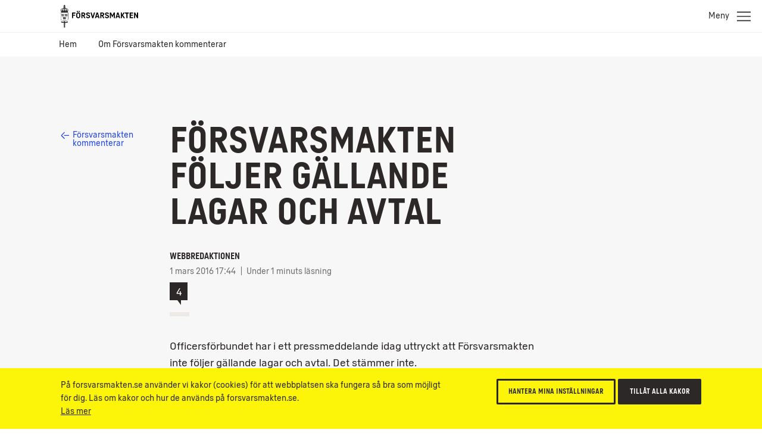

--- FILE ---
content_type: text/html; charset=UTF-8
request_url: https://blogg.forsvarsmakten.se/kommentar/2016/03/01/forsvarsmakten-foljer-gallande-lagar-och-avtal/
body_size: 12681
content:
<!doctype html>
<!--[if IE 7]> <html id="htmlid" class="msie-7 msie-lt-9 no-js is-not-modern no-touch" lang="sv"> <![endif]-->
<!--[if IE 8]> <html id="htmlid" class="msie-8 msie-lt-9 no-js is-not-modern no-touch" lang="sv"> <![endif]-->
<!--[if lt IE 9]> <html id="htmlid" class="msie-lt-9 no-js is-not-modern no-touch" lang="sv"> <![endif]-->
<!--[if IE 9]> <html id="htmlid" class="msie-9 no-js is-not-modern no-touch" lang="sv"> <![endif]-->
<!--[if (gt IE 9)|!(IE)]><!-->
<html lang="sv" class="is-not-modern no-touch no-splash" id="htmlid">
<!--<![endif]--><head>

<!-- Google Tag Manager -->
<script>(function(w,d,s,l,i){w[l]=w[l]||[];w[l].push({'gtm.start':
new Date().getTime(),event:'gtm.js'});var f=d.getElementsByTagName(s)[0],
j=d.createElement(s),dl=l!='dataLayer'?'&l='+l:'';j.async=true;j.src=
'https://www.googletagmanager.com/gtm.js?id='+i+dl;f.parentNode.insertBefore(j,f);
})(window,document,'script','dataLayer','GTM-P9D6NN');</script>
<!-- End Google Tag Manager -->

<!-- views/head.twig -->

    <meta charset="UTF-8">
    <meta name="viewport" content="width=device-width,initial-scale=1,user-scalable=no"><!-- includes/fm-head.twig -->
<meta name="cssSmall"  content="https://blogg.forsvarsmakten.se/wp-content/themes/fm/ui/styles/bw-core/bw--small.css"> 
<meta name="cssBig"  content="https://blogg.forsvarsmakten.se/wp-content/themes/fm/ui/styles/bw-core/bw--big.css">
<meta name="cssNotModern"  content="/ui-dev/styles/bw-core/bw-not-modern-no-js.css">  

<link rel="stylesheet" href="https://blogg.forsvarsmakten.se/wp-content/themes/fm/ui/styles/bw-core/bw--critical.css"> 

<style>
    


    @font-face {
        font-family:'ForsvarsmaktenSans-Light';
        src: local("Forsvarsmakten Sans Light"),
            local("ForsvarsmaktenSans-Light"),
            url('https://blogg.forsvarsmakten.se/wp-content/themes/fm/ui/fonts/ForsvarsmaktenSans/ForsvarsmaktenSans-Light.woff2') format('woff2'), 
            url('https://blogg.forsvarsmakten.se/wp-content/themes/fm/ui/fonts/ForsvarsmaktenSans/ForsvarsmaktenSans-Light.woff') format('woff'), 
            url('https://blogg.forsvarsmakten.se/wp-content/themes/fm/ui/fonts/ForsvarsmaktenSans/ForsvarsmaktenSans-Light.ttf')  format('truetype');
        font-weight: normal;
    }

    @font-face {
        font-family:'ForsvarsmaktenSans-Light';
        src: local('Forsvarsmakten Sans Light Italic'),
            local('ForsvarsmaktenSans-LightItalic'),
            url('https://blogg.forsvarsmakten.se/wp-content/themes/fm/ui/fonts/ForsvarsmaktenSans/ForsvarsmaktenSans-LightItalic.woff2') format('woff2'), 
            url('https://blogg.forsvarsmakten.se/wp-content/themes/fm/ui/fonts/ForsvarsmaktenSans/ForsvarsmaktenSans-LightItalic.woff') format('woff'), 
            url('https://blogg.forsvarsmakten.se/wp-content/themes/fm/ui/fonts/ForsvarsmaktenSans/ForsvarsmaktenSans-LightItalic.ttf')  format('truetype');
        font-style: italic;
    }

    @font-face {
        font-family:'ForsvarsmaktenSans';
        src: local("Forsvarsmakten Sans Regular"),
            local("ForsvarsmaktenSans-Regular"),
            url('https://blogg.forsvarsmakten.se/wp-content/themes/fm/ui/fonts/ForsvarsmaktenSans/ForsvarsmaktenSans-Regular.woff2') format('woff2'), 
            url('https://blogg.forsvarsmakten.se/wp-content/themes/fm/ui/fonts/ForsvarsmaktenSans/ForsvarsmaktenSans-Regular.woff') format('woff'), 
            url('https://blogg.forsvarsmakten.se/wp-content/themes/fm/ui/fonts/ForsvarsmaktenSans/ForsvarsmaktenSans-Regular.ttf')  format('truetype');
        font-weight: normal;
           
    }

    @font-face {
        font-family:'ForsvarsmaktenSans';
        src: local('Forsvarsmakten Sans Regular Italic'),
            local('ForsvarsmaktenSans-RegularItalic'),
            url('https://blogg.forsvarsmakten.se/wp-content/themes/fm/ui/fonts/ForsvarsmaktenSans/ForsvarsmaktenSans-RegularItalic.woff2') format('woff2'), 
            url('https://blogg.forsvarsmakten.se/wp-content/themes/fm/ui/fonts/ForsvarsmaktenSans/ForsvarsmaktenSans-RegularItalic.woff') format('woff'), 
            url('https://blogg.forsvarsmakten.se/wp-content/themes/fm/ui/fonts/ForsvarsmaktenSans/ForsvarsmaktenSans-RegularItalic.ttf')  format('truetype');
            font-style: italic;
    }

    @font-face {
        font-family:'ForsvarsmaktenSans';
        src: local("Forsvarsmakten Sans Regular Bold"),
            local("ForsvarsmaktenSans-Bold"),
            url('https://blogg.forsvarsmakten.se/wp-content/themes/fm/ui/fonts/ForsvarsmaktenSans/ForsvarsmaktenSans-Bold.woff2') format('woff2'), 
            url('https://blogg.forsvarsmakten.se/wp-content/themes/fm/ui/fonts/ForsvarsmaktenSans/ForsvarsmaktenSans-Bold.woff') format('woff'), 
            url('https://blogg.forsvarsmakten.se/wp-content/themes/fm/ui/fonts/ForsvarsmaktenSans/ForsvarsmaktenSans-Bold.ttf')  format('truetype');
        font-weight: bold;
          
    }

    @font-face {
        font-family:'ForsvarsmaktenSans';
        src: local('Forsvarsmakten Sans Regular Bold Italic'),
            local('ForsvarsmaktenSans-BoldItalic'),
            url('https://blogg.forsvarsmakten.se/wp-content/themes/fm/ui/fonts/ForsvarsmaktenSans/ForsvarsmaktenSans-BoldItalic.woff2') format('woff2'), 
            url('https://blogg.forsvarsmakten.se/wp-content/themes/fm/ui/fonts/ForsvarsmaktenSans/ForsvarsmaktenSans-BoldItalic.woff') format('woff'), 
            url('https://blogg.forsvarsmakten.se/wp-content/themes/fm/ui/fonts/ForsvarsmaktenSans/ForsvarsmaktenSans-BoldItalic.ttf')  format('truetype');
            font-weight: bold;
            font-style: italic;
    }

    @font-face {
        font-family:'ForsvarsmaktenSans-Condensed';
        src: local("Forsvarsmakten Sans Condensed"),
            local("ForsvarsmaktenSans-Condensed"),
            url('https://blogg.forsvarsmakten.se/wp-content/themes/fm/ui/fonts/ForsvarsmaktenSans/ForsvarsmaktenSans-Condensed.woff2') format('woff2'), 
            url('https://blogg.forsvarsmakten.se/wp-content/themes/fm/ui/fonts/ForsvarsmaktenSans/ForsvarsmaktenSans-Condensed.woff') format('woff'), 
            url('https://blogg.forsvarsmakten.se/wp-content/themes/fm/ui/fonts/ForsvarsmaktenSans/ForsvarsmaktenSans-Condensed.ttf')  format('truetype');
        font-weight: normal!important;
    }

    @font-face {
        font-family:'ForsvarsmaktenSans-Stencil';
        src: local("Forsvarsmakten Sans Stencil"),
            local("ForsvarsmaktenSans-Stencil"),
            url('https://blogg.forsvarsmakten.se/wp-content/themes/fm/ui/fonts/ForsvarsmaktenSans/ForsvarsmaktenSans-Stencil.woff2') format('woff2'), 
            url('https://blogg.forsvarsmakten.se/wp-content/themes/fm/ui/fonts/ForsvarsmaktenSans/ForsvarsmaktenSans-Stencil.woff') format('woff'), 
            url('https://blogg.forsvarsmakten.se/wp-content/themes/fm/ui/fonts/ForsvarsmaktenSans/ForsvarsmaktenSans-Stencil.ttf')  format('truetype');
        font-weight: normal!important;
    }

</style>

<script>

/*///////////////////////////////////////////////////////////////////////////////////////////////////////
    FM Presets
*////////////////////////////////////////////////////////////////////////////////////////////////////////
var FM_PRESET = {
    theme: 'bw', // var theme = '@@theme';
    locale: 'sv', // sv/en
    currentPageId: null,
    version: '2.0.0',
    disableCache: false,
    disableLocalStorage: false,
    styleguide: false,
    api: false,
    path: {
        ui: 'https://blogg.forsvarsmakten.se/wp-content/themes/fm/ui/',
        api: 'https://blogg.forsvarsmakten.se/wp-content/themes/fm/api/',
        apps: 'https://blogg.forsvarsmakten.se/wp-content/themes/fm/ui/apps/',
        fonts: 'https://blogg.forsvarsmakten.se/wp-content/themes/fm/ui/fonts/',
        images: 'https://blogg.forsvarsmakten.se/wp-content/themes/fm/ui/images/',
        icons: 'https://blogg.forsvarsmakten.se/wp-content/themes/fm/ui/images/svg-icons.svg',
        libs: 'https://blogg.forsvarsmakten.se/wp-content/themes/fm/ui/libs/',
        scripts: 'https://blogg.forsvarsmakten.se/wp-content/themes/fm/ui/scripts/',
        styles: 'https://blogg.forsvarsmakten.se/wp-content/themes/fm/ui/styles/',
        videos: 'https://blogg.forsvarsmakten.se/wp-content/themes/fm/ui/videos/',
        jQuery: 'https://blogg.forsvarsmakten.se/wp-content/themes/fm/ui/libs/jquery/jquery-2.1.4.js',
        angular: 'https://blogg.forsvarsmakten.se/wp-content/themes/fm/ui/libs/angular/angular.min.js',
        googleMaps: '//maps.googleapis.com/maps/api/js?.js'
    }
};

</script>
    
<script src="https://blogg.forsvarsmakten.se/wp-content/themes/fm/ui/scripts/bw-critical.js"></script>

<noscript>
    <link rel="stylesheet" href="/ui-dev/styles/bw-core/bw-not-modern-no-js.css">
</noscript>

    <!-- Theme Styles -->
    <!-- <link rel="stylesheet" href="https://blogg.forsvarsmakten.se/wp-content/themes/fm/ui/styles/bw-core/bw--all.css" type="text/css" /> -->
    <!-- Theme Styles -->
    
    <link rel="shortcut icon" href="https://blogg.forsvarsmakten.se/wp-content/themes/fm/img/favicon.png"><title>Försvarsmakten följer gällande lagar och avtal &#8211; Försvarsmakten kommenterar</title>
<meta name='robots' content='max-image-preview:large' />
<link rel="alternate" type="application/rss+xml" title="Försvarsmakten kommenterar &raquo; Kommentarsflöde för Försvarsmakten följer gällande lagar och avtal" href="https://blogg.forsvarsmakten.se/kommentar/2016/03/01/forsvarsmakten-foljer-gallande-lagar-och-avtal/feed/" />
<script type="text/javascript">
/* <![CDATA[ */
window._wpemojiSettings = {"baseUrl":"https:\/\/s.w.org\/images\/core\/emoji\/15.0.3\/72x72\/","ext":".png","svgUrl":"https:\/\/s.w.org\/images\/core\/emoji\/15.0.3\/svg\/","svgExt":".svg","source":{"concatemoji":"https:\/\/blogg.forsvarsmakten.se\/kommentar\/wp-includes\/js\/wp-emoji-release.min.js"}};
/*! This file is auto-generated */
!function(i,n){var o,s,e;function c(e){try{var t={supportTests:e,timestamp:(new Date).valueOf()};sessionStorage.setItem(o,JSON.stringify(t))}catch(e){}}function p(e,t,n){e.clearRect(0,0,e.canvas.width,e.canvas.height),e.fillText(t,0,0);var t=new Uint32Array(e.getImageData(0,0,e.canvas.width,e.canvas.height).data),r=(e.clearRect(0,0,e.canvas.width,e.canvas.height),e.fillText(n,0,0),new Uint32Array(e.getImageData(0,0,e.canvas.width,e.canvas.height).data));return t.every(function(e,t){return e===r[t]})}function u(e,t,n){switch(t){case"flag":return n(e,"\ud83c\udff3\ufe0f\u200d\u26a7\ufe0f","\ud83c\udff3\ufe0f\u200b\u26a7\ufe0f")?!1:!n(e,"\ud83c\uddfa\ud83c\uddf3","\ud83c\uddfa\u200b\ud83c\uddf3")&&!n(e,"\ud83c\udff4\udb40\udc67\udb40\udc62\udb40\udc65\udb40\udc6e\udb40\udc67\udb40\udc7f","\ud83c\udff4\u200b\udb40\udc67\u200b\udb40\udc62\u200b\udb40\udc65\u200b\udb40\udc6e\u200b\udb40\udc67\u200b\udb40\udc7f");case"emoji":return!n(e,"\ud83d\udc26\u200d\u2b1b","\ud83d\udc26\u200b\u2b1b")}return!1}function f(e,t,n){var r="undefined"!=typeof WorkerGlobalScope&&self instanceof WorkerGlobalScope?new OffscreenCanvas(300,150):i.createElement("canvas"),a=r.getContext("2d",{willReadFrequently:!0}),o=(a.textBaseline="top",a.font="600 32px Arial",{});return e.forEach(function(e){o[e]=t(a,e,n)}),o}function t(e){var t=i.createElement("script");t.src=e,t.defer=!0,i.head.appendChild(t)}"undefined"!=typeof Promise&&(o="wpEmojiSettingsSupports",s=["flag","emoji"],n.supports={everything:!0,everythingExceptFlag:!0},e=new Promise(function(e){i.addEventListener("DOMContentLoaded",e,{once:!0})}),new Promise(function(t){var n=function(){try{var e=JSON.parse(sessionStorage.getItem(o));if("object"==typeof e&&"number"==typeof e.timestamp&&(new Date).valueOf()<e.timestamp+604800&&"object"==typeof e.supportTests)return e.supportTests}catch(e){}return null}();if(!n){if("undefined"!=typeof Worker&&"undefined"!=typeof OffscreenCanvas&&"undefined"!=typeof URL&&URL.createObjectURL&&"undefined"!=typeof Blob)try{var e="postMessage("+f.toString()+"("+[JSON.stringify(s),u.toString(),p.toString()].join(",")+"));",r=new Blob([e],{type:"text/javascript"}),a=new Worker(URL.createObjectURL(r),{name:"wpTestEmojiSupports"});return void(a.onmessage=function(e){c(n=e.data),a.terminate(),t(n)})}catch(e){}c(n=f(s,u,p))}t(n)}).then(function(e){for(var t in e)n.supports[t]=e[t],n.supports.everything=n.supports.everything&&n.supports[t],"flag"!==t&&(n.supports.everythingExceptFlag=n.supports.everythingExceptFlag&&n.supports[t]);n.supports.everythingExceptFlag=n.supports.everythingExceptFlag&&!n.supports.flag,n.DOMReady=!1,n.readyCallback=function(){n.DOMReady=!0}}).then(function(){return e}).then(function(){var e;n.supports.everything||(n.readyCallback(),(e=n.source||{}).concatemoji?t(e.concatemoji):e.wpemoji&&e.twemoji&&(t(e.twemoji),t(e.wpemoji)))}))}((window,document),window._wpemojiSettings);
/* ]]> */
</script>
<style id='wp-emoji-styles-inline-css' type='text/css'>

	img.wp-smiley, img.emoji {
		display: inline !important;
		border: none !important;
		box-shadow: none !important;
		height: 1em !important;
		width: 1em !important;
		margin: 0 0.07em !important;
		vertical-align: -0.1em !important;
		background: none !important;
		padding: 0 !important;
	}
</style>
<link rel='stylesheet' id='wp-block-library-css' href='https://blogg.forsvarsmakten.se/kommentar/wp-includes/css/dist/block-library/style.min.css' type='text/css' media='all' />
<style id='classic-theme-styles-inline-css' type='text/css'>
/*! This file is auto-generated */
.wp-block-button__link{color:#fff;background-color:#32373c;border-radius:9999px;box-shadow:none;text-decoration:none;padding:calc(.667em + 2px) calc(1.333em + 2px);font-size:1.125em}.wp-block-file__button{background:#32373c;color:#fff;text-decoration:none}
</style>
<style id='global-styles-inline-css' type='text/css'>
:root{--wp--preset--aspect-ratio--square: 1;--wp--preset--aspect-ratio--4-3: 4/3;--wp--preset--aspect-ratio--3-4: 3/4;--wp--preset--aspect-ratio--3-2: 3/2;--wp--preset--aspect-ratio--2-3: 2/3;--wp--preset--aspect-ratio--16-9: 16/9;--wp--preset--aspect-ratio--9-16: 9/16;--wp--preset--color--black: #000000;--wp--preset--color--cyan-bluish-gray: #abb8c3;--wp--preset--color--white: #ffffff;--wp--preset--color--pale-pink: #f78da7;--wp--preset--color--vivid-red: #cf2e2e;--wp--preset--color--luminous-vivid-orange: #ff6900;--wp--preset--color--luminous-vivid-amber: #fcb900;--wp--preset--color--light-green-cyan: #7bdcb5;--wp--preset--color--vivid-green-cyan: #00d084;--wp--preset--color--pale-cyan-blue: #8ed1fc;--wp--preset--color--vivid-cyan-blue: #0693e3;--wp--preset--color--vivid-purple: #9b51e0;--wp--preset--gradient--vivid-cyan-blue-to-vivid-purple: linear-gradient(135deg,rgba(6,147,227,1) 0%,rgb(155,81,224) 100%);--wp--preset--gradient--light-green-cyan-to-vivid-green-cyan: linear-gradient(135deg,rgb(122,220,180) 0%,rgb(0,208,130) 100%);--wp--preset--gradient--luminous-vivid-amber-to-luminous-vivid-orange: linear-gradient(135deg,rgba(252,185,0,1) 0%,rgba(255,105,0,1) 100%);--wp--preset--gradient--luminous-vivid-orange-to-vivid-red: linear-gradient(135deg,rgba(255,105,0,1) 0%,rgb(207,46,46) 100%);--wp--preset--gradient--very-light-gray-to-cyan-bluish-gray: linear-gradient(135deg,rgb(238,238,238) 0%,rgb(169,184,195) 100%);--wp--preset--gradient--cool-to-warm-spectrum: linear-gradient(135deg,rgb(74,234,220) 0%,rgb(151,120,209) 20%,rgb(207,42,186) 40%,rgb(238,44,130) 60%,rgb(251,105,98) 80%,rgb(254,248,76) 100%);--wp--preset--gradient--blush-light-purple: linear-gradient(135deg,rgb(255,206,236) 0%,rgb(152,150,240) 100%);--wp--preset--gradient--blush-bordeaux: linear-gradient(135deg,rgb(254,205,165) 0%,rgb(254,45,45) 50%,rgb(107,0,62) 100%);--wp--preset--gradient--luminous-dusk: linear-gradient(135deg,rgb(255,203,112) 0%,rgb(199,81,192) 50%,rgb(65,88,208) 100%);--wp--preset--gradient--pale-ocean: linear-gradient(135deg,rgb(255,245,203) 0%,rgb(182,227,212) 50%,rgb(51,167,181) 100%);--wp--preset--gradient--electric-grass: linear-gradient(135deg,rgb(202,248,128) 0%,rgb(113,206,126) 100%);--wp--preset--gradient--midnight: linear-gradient(135deg,rgb(2,3,129) 0%,rgb(40,116,252) 100%);--wp--preset--font-size--small: 13px;--wp--preset--font-size--medium: 20px;--wp--preset--font-size--large: 36px;--wp--preset--font-size--x-large: 42px;--wp--preset--spacing--20: 0.44rem;--wp--preset--spacing--30: 0.67rem;--wp--preset--spacing--40: 1rem;--wp--preset--spacing--50: 1.5rem;--wp--preset--spacing--60: 2.25rem;--wp--preset--spacing--70: 3.38rem;--wp--preset--spacing--80: 5.06rem;--wp--preset--shadow--natural: 6px 6px 9px rgba(0, 0, 0, 0.2);--wp--preset--shadow--deep: 12px 12px 50px rgba(0, 0, 0, 0.4);--wp--preset--shadow--sharp: 6px 6px 0px rgba(0, 0, 0, 0.2);--wp--preset--shadow--outlined: 6px 6px 0px -3px rgba(255, 255, 255, 1), 6px 6px rgba(0, 0, 0, 1);--wp--preset--shadow--crisp: 6px 6px 0px rgba(0, 0, 0, 1);}:where(.is-layout-flex){gap: 0.5em;}:where(.is-layout-grid){gap: 0.5em;}body .is-layout-flex{display: flex;}.is-layout-flex{flex-wrap: wrap;align-items: center;}.is-layout-flex > :is(*, div){margin: 0;}body .is-layout-grid{display: grid;}.is-layout-grid > :is(*, div){margin: 0;}:where(.wp-block-columns.is-layout-flex){gap: 2em;}:where(.wp-block-columns.is-layout-grid){gap: 2em;}:where(.wp-block-post-template.is-layout-flex){gap: 1.25em;}:where(.wp-block-post-template.is-layout-grid){gap: 1.25em;}.has-black-color{color: var(--wp--preset--color--black) !important;}.has-cyan-bluish-gray-color{color: var(--wp--preset--color--cyan-bluish-gray) !important;}.has-white-color{color: var(--wp--preset--color--white) !important;}.has-pale-pink-color{color: var(--wp--preset--color--pale-pink) !important;}.has-vivid-red-color{color: var(--wp--preset--color--vivid-red) !important;}.has-luminous-vivid-orange-color{color: var(--wp--preset--color--luminous-vivid-orange) !important;}.has-luminous-vivid-amber-color{color: var(--wp--preset--color--luminous-vivid-amber) !important;}.has-light-green-cyan-color{color: var(--wp--preset--color--light-green-cyan) !important;}.has-vivid-green-cyan-color{color: var(--wp--preset--color--vivid-green-cyan) !important;}.has-pale-cyan-blue-color{color: var(--wp--preset--color--pale-cyan-blue) !important;}.has-vivid-cyan-blue-color{color: var(--wp--preset--color--vivid-cyan-blue) !important;}.has-vivid-purple-color{color: var(--wp--preset--color--vivid-purple) !important;}.has-black-background-color{background-color: var(--wp--preset--color--black) !important;}.has-cyan-bluish-gray-background-color{background-color: var(--wp--preset--color--cyan-bluish-gray) !important;}.has-white-background-color{background-color: var(--wp--preset--color--white) !important;}.has-pale-pink-background-color{background-color: var(--wp--preset--color--pale-pink) !important;}.has-vivid-red-background-color{background-color: var(--wp--preset--color--vivid-red) !important;}.has-luminous-vivid-orange-background-color{background-color: var(--wp--preset--color--luminous-vivid-orange) !important;}.has-luminous-vivid-amber-background-color{background-color: var(--wp--preset--color--luminous-vivid-amber) !important;}.has-light-green-cyan-background-color{background-color: var(--wp--preset--color--light-green-cyan) !important;}.has-vivid-green-cyan-background-color{background-color: var(--wp--preset--color--vivid-green-cyan) !important;}.has-pale-cyan-blue-background-color{background-color: var(--wp--preset--color--pale-cyan-blue) !important;}.has-vivid-cyan-blue-background-color{background-color: var(--wp--preset--color--vivid-cyan-blue) !important;}.has-vivid-purple-background-color{background-color: var(--wp--preset--color--vivid-purple) !important;}.has-black-border-color{border-color: var(--wp--preset--color--black) !important;}.has-cyan-bluish-gray-border-color{border-color: var(--wp--preset--color--cyan-bluish-gray) !important;}.has-white-border-color{border-color: var(--wp--preset--color--white) !important;}.has-pale-pink-border-color{border-color: var(--wp--preset--color--pale-pink) !important;}.has-vivid-red-border-color{border-color: var(--wp--preset--color--vivid-red) !important;}.has-luminous-vivid-orange-border-color{border-color: var(--wp--preset--color--luminous-vivid-orange) !important;}.has-luminous-vivid-amber-border-color{border-color: var(--wp--preset--color--luminous-vivid-amber) !important;}.has-light-green-cyan-border-color{border-color: var(--wp--preset--color--light-green-cyan) !important;}.has-vivid-green-cyan-border-color{border-color: var(--wp--preset--color--vivid-green-cyan) !important;}.has-pale-cyan-blue-border-color{border-color: var(--wp--preset--color--pale-cyan-blue) !important;}.has-vivid-cyan-blue-border-color{border-color: var(--wp--preset--color--vivid-cyan-blue) !important;}.has-vivid-purple-border-color{border-color: var(--wp--preset--color--vivid-purple) !important;}.has-vivid-cyan-blue-to-vivid-purple-gradient-background{background: var(--wp--preset--gradient--vivid-cyan-blue-to-vivid-purple) !important;}.has-light-green-cyan-to-vivid-green-cyan-gradient-background{background: var(--wp--preset--gradient--light-green-cyan-to-vivid-green-cyan) !important;}.has-luminous-vivid-amber-to-luminous-vivid-orange-gradient-background{background: var(--wp--preset--gradient--luminous-vivid-amber-to-luminous-vivid-orange) !important;}.has-luminous-vivid-orange-to-vivid-red-gradient-background{background: var(--wp--preset--gradient--luminous-vivid-orange-to-vivid-red) !important;}.has-very-light-gray-to-cyan-bluish-gray-gradient-background{background: var(--wp--preset--gradient--very-light-gray-to-cyan-bluish-gray) !important;}.has-cool-to-warm-spectrum-gradient-background{background: var(--wp--preset--gradient--cool-to-warm-spectrum) !important;}.has-blush-light-purple-gradient-background{background: var(--wp--preset--gradient--blush-light-purple) !important;}.has-blush-bordeaux-gradient-background{background: var(--wp--preset--gradient--blush-bordeaux) !important;}.has-luminous-dusk-gradient-background{background: var(--wp--preset--gradient--luminous-dusk) !important;}.has-pale-ocean-gradient-background{background: var(--wp--preset--gradient--pale-ocean) !important;}.has-electric-grass-gradient-background{background: var(--wp--preset--gradient--electric-grass) !important;}.has-midnight-gradient-background{background: var(--wp--preset--gradient--midnight) !important;}.has-small-font-size{font-size: var(--wp--preset--font-size--small) !important;}.has-medium-font-size{font-size: var(--wp--preset--font-size--medium) !important;}.has-large-font-size{font-size: var(--wp--preset--font-size--large) !important;}.has-x-large-font-size{font-size: var(--wp--preset--font-size--x-large) !important;}
:where(.wp-block-post-template.is-layout-flex){gap: 1.25em;}:where(.wp-block-post-template.is-layout-grid){gap: 1.25em;}
:where(.wp-block-columns.is-layout-flex){gap: 2em;}:where(.wp-block-columns.is-layout-grid){gap: 2em;}
:root :where(.wp-block-pullquote){font-size: 1.5em;line-height: 1.6;}
</style>
<link rel="EditURI" type="application/rsd+xml" title="RSD" href="https://blogg.forsvarsmakten.se/kommentar/xmlrpc.php?rsd" />
<link rel="canonical" href="https://blogg.forsvarsmakten.se/kommentar/2016/03/01/forsvarsmakten-foljer-gallande-lagar-och-avtal/" />
<link rel='shortlink' href='https://blogg.forsvarsmakten.se/kommentar/?p=2057' />
<link rel="alternate" title="oEmbed (JSON)" type="application/json+oembed" href="https://blogg.forsvarsmakten.se/kommentar/wp-json/oembed/1.0/embed?url=https%3A%2F%2Fblogg.forsvarsmakten.se%2Fkommentar%2F2016%2F03%2F01%2Fforsvarsmakten-foljer-gallande-lagar-och-avtal%2F" />
<link rel="alternate" title="oEmbed (XML)" type="text/xml+oembed" href="https://blogg.forsvarsmakten.se/kommentar/wp-json/oembed/1.0/embed?url=https%3A%2F%2Fblogg.forsvarsmakten.se%2Fkommentar%2F2016%2F03%2F01%2Fforsvarsmakten-foljer-gallande-lagar-och-avtal%2F&#038;format=xml" />
<style type="text/css">.recentcomments a{display:inline !important;padding:0 !important;margin:0 !important;}</style>

</head>
	<!-- views/base.twig -->
	<body class="c-grid  bw official-blog  standard">

		<!-- Google Tag Manager (noscript) -->
		<noscript><iframe src="https://www.googletagmanager.com/ns.html?id=GTM-P9D6NN"
		height="0" width="0" style="display:none;visibility:hidden"></iframe></noscript>
		<!-- End Google Tag Manager (noscript) --><!-- sections/s-header-mini.twig -->

<!-- *** WCAG *** -->
<div class="m-wcag" data-load-block="m-wcag">
    <div class="wcag-skip-links -mini">
        <a href="#MainContentArea" class="key-to-content" >Till innehåll på sidan 
            <svg><use xlink:href="https://blogg.forsvarsmakten.se/wp-content/themes/fm/ui/images/svg-icons.svg#i-arrow-default"></use></svg>
        </a>
        <!-- <a href="#" class="-hide-mobile key-in-to-assistance">Hjälpmedel <svg><use  xlink:href="https://blogg.forsvarsmakten.se/wp-content/themes/fm/ui/images/svg-icons.svg#i-help"/></svg></a> -->
        <a href="#" class="key-to-search" class="key-to-serch">Sök text, bilder, dokument 
            <svg><use  xlink:href="https://blogg.forsvarsmakten.se/wp-content/themes/fm/ui/images/svg-icons.svg#m-search"></use></svg>
        </a>
    </div>
</div>

<div class="header-sticky-priority">
    <section class="s-cookies -v2 -hide-block-until-onload" data-load-block="s-cookies">
        <div class="gc">
            <div class="g-1 content">
                <div class="text-wrapper -text-s">
                    <p>På forsvarsmakten.se använder vi kakor (cookies) för att webbplatsen ska fungera så bra som möjligt för dig. Läs om kakor och hur de används på forsvarsmakten.se.</p>
                    <p><p><a href="https://blogg.forsvarsmakten.se/om-webbplatsen/">Läs mer</a></p>
                </div>
                <div class="cta-wrapper">
                    <button type="button" class="c-button -small -ghost -color-c c-modal" data-modal-id="popup-cookie">Hantera mina inställningar</button>
                    <button type="button" class="c-button -small -color-c js-cookies-accept-all">Tillåt alla kakor</button>
                </div>
            </div>
        </div>
        <div data-modal-src="popup-cookie">
            <div class="s-modal-content s-cookies--modal" data-load-block="s-modal-content.css">
                <div class="header-h3">
                    <h2 class="h3">Inställningar för kakor</h2>
                </div>
                <p>På forsvarsmakten.se använder vi kakor (cookies) för att webbplatsen ska fungera så bra som möjligt för dig.</p>
                <p><a href="https://blogg.forsvarsmakten.se/om-webbplatsen/">Läs mer</a></p>
                <article class="m-form -maximize -pb0" data-load-block="m-form">
                    <h3 class="h4">Hantera inställningar</h3>
                    <div class="form-group">
                        <div class="form-item">
                            <div class="c-input -checkbox accept-cookies-necessary" data-load-block="c-input">
                                <label>
                                    Nödvändiga kakor
                                </label>
                            </div>
                            <p>Nödvändiga kakor används för grundläggande funktioner på webbplatsen. Webbplatsen fungerar inte korrekt utan dessa kakor.</p>
                        </div>
                        <div class="form-item">
                            <div class="c-input -checkbox accept-cookies-functional" data-load-block="c-input">
                                <label>
                                    <input type="checkbox" />
                                    <span>Funktionella kakor</span>
                                </label>
                            </div>
                            <p>Funktionella kakor används för att spara information om dina inställningar och val på webbplatsen.</p>
                        </div>
                        <div class="form-item">
                            <div class="c-input -checkbox accept-local-storage" data-load-block="c-input">
                                <label>
                                    <input type="checkbox" />
                                    <span>Kakor för lokal lagring</span>
                                </label>
                            </div>
                            <p>Kakor för lokal lagring används för att webbplatsen inte ska behöva ladda samma innehåll flera gånger. </p>
                        </div>
                        <div class="form-item">
                            <div class="c-input -checkbox accept-cookies-statistics" data-load-block="c-input">
                                <label>
                                    <input type="checkbox" />
                                    <span>Kakor för statistik</span>
                                </label>
                            </div>
                            <p>Kakor för statistik används för att förstå hur besökare interagerar med webbplatsen genom att samla och rapportera information anonymt.</p>
                        </div>
                        <div class="form-item">
                            <div class="c-input -checkbox accept-cookies-marketing" data-load-block="c-input">
                                <label>
                                    <input type="checkbox" />
                                    <span>Kakor för marknadsföring</span>
                                </label>
                            </div>
                            <p>Kakor för marknadsföring används för att mäta och analysera marknadsföringskampanjer.</p>
                        </div>
                    </div>
                    <div class="form-item -right">
                        <button type="button" class="c-button -small -color-a ui-modal-close js-cookies-save">Bekräfta mina val</button>
                    </div>
                </article>
                
            </div>
        </div>
    </section>
</div>

<section class="s-header -mini">
 
    <div class="header-sticky-over"></div>  
                
    <!-- *** Header *** (Upper) *** -->
    <div class="header">
        <div class="gc">

            <!-- Header content -->
            <div class="g- header-content">

                <!-- Logo -->
                <a href="https://www.forsvarsmakten.se" class="c-logo">
                    <span class="-hidden">Försvarsmakten.se</span>
                </a>

            </div>

            <!-- Function links -->
            <div class="site-fn-links">
                <div class="row -bottom">

                    <div class="link-item -label">
                        <span>Våra webbplatser:</span>
                    </div>

                    <div class="link-item">
                        <a href="https://www.forsvarsmakten.se">
                            <span>Myndigheten</span>
                        </a>
                    </div>

                    <div class="link-item">
                        <a href="https://jobb.forsvarsmakten.se">
                            <span>Jobb &amp; utbildning</span>
                        </a>
                    </div>

                    <div class="link-item -active">
                        <span>Bloggportalen</span>
                    </div>

                </div>
            </div>

            <!-- Search -->
            <div class="m-search" data-search-page="/?s=" data-search-params="{q}" data-load-block="m-search">
                <label for="search-input" class="-hidden">Sök på webbplatsen</label>
                <input id="search-input" type="text" class="search-input" placeholder="Sök text, bilder, dokument" data-text-s="Sök" data-text-l="Sök text, bilder, dokument" data-text-f="Vad söker du?"  value="">
                <button>
                    <span class="-hidden">Sök</span>
                    <svg><use  xlink:href="https://blogg.forsvarsmakten.se/wp-content/themes/fm/ui/images/svg-icons.svg#m-search"></use></svg>
                </button>
            </div>
        </div>      
    </div>

    <!-- *** Navigation *** (Lower) *** -->
    <nav class="nav -main" role="navigation">
        <div class="gc">
            <button class="menu-toggle js-header-toggle-menu-small" tabindex="-1">
                <span class="menu"><svg><use xlink:href="https://blogg.forsvarsmakten.se/wp-content/themes/fm/ui/images/svg-icons.svg#i-menu"></use></svg> Meny</span>
                <span class="close"><svg><use  xlink:href="https://blogg.forsvarsmakten.se/wp-content/themes/fm/ui/images/svg-icons.svg#i-close"></use></svg>Stäng</span>   
            </button>
            <button class="menu-toggle-when-mini js-header-toggle-menu-mini" tabindex="-1">
                <span class="menu">Visa övrigt innehåll<svg><use xlink:href="https://blogg.forsvarsmakten.se/wp-content/themes/fm/ui/images/svg-icons.svg#i-plus"></use></svg></span>
                <span class="close">Göm övrigt innehåll<svg><use xlink:href="https://blogg.forsvarsmakten.se/wp-content/themes/fm/ui/images/svg-icons.svg#i-minus"></use></svg></span>
            </button>
            <!-- <menu class="g-1 -level-1">
                <li class="-active"><a href="#" >Vår verksamhet</a></li>
                <li><a href="#" >Aktuellt</a></li>
                <li><a href="#">Organistation</a></li>
                <li><a href="#">Om myndigheten</a></li>
                <li><a href="#">Information &amp; fakta</a></li>        
            </menu> -->
            <menu class="g-1 -level-1">
            </menu>
        </div>
    </nav>

    <!-- *** Choose site *** START *** -->
    <div class="s-choose-site -hide-block-until-onload -bg-pattern-m90">
        <div class="gc -no-gutter">
            <div class="g-3">
                <div class="m-choose-site js-wcag-trigger-click ">
                    <div class="header-h3 -no-line">
                        <h3 class="h4">Myndigheten</h3>
                    </div>
                    <p class="-text-s">Var finns vi och vad gör vi just nu? Vilka är Försvarsmaktens uppgifter från riksdag och regering och hur arbetar vi för att lösa dem? Här finns även fakta om myndighetens ekonomi, upphandlingar och tillståndsgivning.</p>
                    <a href="http://www.forsvarsmakten.se" tabindex="-1" class="c-button -ghost -small">till myndigheten</a>
                </div>
            </div>
            <div class="g-3">
                <div class="m-choose-site js-wcag-trigger-click ">
                    <div class="header-h3 -no-line">
                        <h3 class="h4">Jobb &amp; utbildning</h3>
                    </div>
                    <p class="-text-s">Flygmekaniker, skyttesoldat, kock eller sjöofficer? Nå ditt mål genom en militär grundutbildning, eller sök något av våra hundratals civila jobb.</p>
                    <a href="http://jobb.forsvarsmakten.se" tabindex="-1" class="c-button -ghost -small">till jobb &amp; utbildning</a>
                </div>
            </div>
            <div class="g-3">
                <div class="m-choose-site js-wcag-trigger-click -active">
                    <div class="header-h3 -no-line">
                        <h3 class="h4">bloggportalen</h3>
                    </div>
                    <p class="-text-s">Från den enskilda soldaten till myndighetens högre företrädare, läs personliga betraktelser om livet i Försvarsmakten genom någon av våra bloggar.</p>
                    <a href="https://blogg.forsvarsmakten.se" tabindex="-1" class="c-button -ghost -small">Du är här</a>
                </div>
            </div>
        </div> 
        <button class="close">
            <span class="-hidden">Stäng</span>
            <svg><use xlink:href="https://blogg.forsvarsmakten.se/wp-content/themes/fm/ui/images/svg-icons.svg#i-close"></use></svg>
        </button> 
    </div>

    <!-- *** Choose site *** START *** 
    <div class="s-assistance">
        <div class="gc -first">
            <div class="g-2">
            
                    <h2 >Hjälpmedel</h2>
                
                    <p>Fusce dapibus, tellus ac cursus commodo, tortor mauris condimentum nibh, ut fermentum massa justo sit amet risus. Donec id elit non mi porta gravida at eget metus.</p>
            </div>
            
        </div>

        <div class="gc">
            <div class="g-3">
                    <div class="feature">
                    <svg><use xmlns:xlink="http://www.w3.org/1999/xlink" xlink:href="https://blogg.forsvarsmakten.se/wp-content/themes/fm/ui/images/svg-icons.svg#i-eye"></use></svg>
                    <h4>Förenklad visning</h4>
                    <p>Tortor mauris condimentum nibh, ut fermentum massa justo sit amet risus. Donec id elit non mi porta gravida at eget metus.</p>
                    <a href="#för" class="c-button -small -ghost -aria" data-icon="i-eye" data-class="-wcag-colors">Aktivera förenklad visning</a>
                </div>  
            </div>
            <div class="g-3">
                <div class="feature">
                    <svg><use xmlns:xlink="http://www.w3.org/1999/xlink" xlink:href="https://blogg.forsvarsmakten.se/wp-content/themes/fm/ui/images/svg-icons.svg#i-audio"></use></svg>
                    <h4>Lyssna</h4>
                    <p>Tortor mauris condimentum nibh, ut fermentum massa justo sit amet risus. Donec id elit non mi porta gravida at eget metus.</p>
                    
                    <a href="#lyssna" class="c-button -small -ghost -aria" data-icon="i-audio" data-class="-wcag-listen">Aktivera lyssna funktionen</a>
                </div>
            </div>
            <div class="g-3">
                <div class="feature">
                    <svg><use xmlns:xlink="http://www.w3.org/1999/xlink" xlink:href="https://blogg.forsvarsmakten.se/wp-content/themes/fm/ui/images/svg-icons.svg#i-book"></use></svg>
                    <h4>Ordlista</h4>
                    <p>Tortor mauris condimentum nibh, ut fermentum massa justo sit amet risus. Donec id elit non mi porta gravida at eget metus.</p>
                    <a href="#ord" class="link -focus-a-fill">Gå till ordlistan</a>
                </div>  
            </div>
        </div>

        <button class="key-to-eng"><svg><use xmlns:xlink="http://www.w3.org/1999/xlink" xlink:href="https://blogg.forsvarsmakten.se/wp-content/themes/fm/ui/images/svg-icons.svg#i-close"></use></svg></button> 

    </div>-->


    <!-- <div class="header-sticky-under"></div>   -->

    <nav class="nav -mini" role="navigation">
        <div class="gc"><menu class="g-1 -level-1">
<li ><a href="https://blogg.forsvarsmakten.se/kommentar/">Hem</a></li><li class="page_item page-item-2"><a href="https://blogg.forsvarsmakten.se/kommentar/sample-page/">Om Försvarsmakten kommenterar</a></li>
</menu>

        </div>
    </nav>

    <div class="header-sticky-inline">
        <div class="output"></div>
    </div>


</section>

		<div class="fm-body">


<!-- views/single.twig -->

        <a id="MainContentArea" tabindex="-1" class=""></a>
        <section class="s-content-blog s-content">
            <div class="gc">
                <div class="g-12x2">
                    <a href="http://blogg.forsvarsmakten.se/kommentar/" class="nav-back"><svg class="-rotate-180"><use xlink:href="https://blogg.forsvarsmakten.se/wp-content/themes/fm/ui/images/svg-icons.svg#i-arrow-default"></use></svg>Försvarsmakten kommenterar</a>
                </div>

                <div class="g-12x7">

                    <div class="blog-content-header ">
                        <h1 class="h2">Försvarsmakten följer gällande lagar och avtal                        </h1>
                    </div>

                    <h4 class="-text-s">Webbredaktionen</h4><!-- modules/m-blog-related-data.twig -->
<div class="m-blog-related-data -line-bottom">

    <div class="datetime">
        <span>1 mars 2016 17:44 </span><span>Under 1 minuts läsning</span>
    </div>

        
    <div class="comments-bubble">
        <a href="#s-blog-comments" class="-scroll-to-id">4</a>
    </div>
</div>

                    <div class="blog-body content-text -inline-2x7x3"><p>Officersförbundet har i ett pressmeddelande idag uttryckt att Försvarsmakten inte följer gällande lagar och avtal. Det stämmer inte.</p>
<p>Försvarsmakten följer gällande lagar, regler, avtal och bestämmelser i sin verksamhet. Samtidigt är det myndighetens ansvar att fortlöpande se över alla avtal så att de bidrar till att verksamheten kan genomföras på bästa sätt i ett helhetsperspektiv.</p>
<p><strong>Per-Olof Stålesjö<br />
</strong>Försvarsmaktens personaldirektör</p>

                    </div>
<footer class="m-footer-article">   
    <div class="footer-share-print">
        <ul>
            <li><svg class="mobile-icon"><use class="u-fill-gray-lm" xlink:href="https://blogg.forsvarsmakten.se/wp-content/themes/fm/ui/images/svg-icons.svg#i-globe"><use></svg><span>Dela: </span></li>
            <li>
                <a href="https://www.facebook.com/sharer/sharer.php?https://blogg.forsvarsmakten.se/kommentar/2016/03/01/forsvarsmakten-foljer-gallande-lagar-och-avtal/"><svg><use  xlink:href="https://blogg.forsvarsmakten.se/wp-content/themes/fm/ui/images/svg-icons.svg#i-social-facebook"></use></svg></a>
            </li>
            <li>
                <a href="https://twitter.com/home?status=https://blogg.forsvarsmakten.se/kommentar/2016/03/01/forsvarsmakten-foljer-gallande-lagar-och-avtal/"><svg><use  xlink:href="https://blogg.forsvarsmakten.se/wp-content/themes/fm/ui/images/svg-icons.svg#i-social-twitter"></use></svg></a>
            </li>
            <li>
                <a href="javascript:window.print();"><svg><use  xlink:href="https://blogg.forsvarsmakten.se/wp-content/themes/fm/ui/images/svg-icons.svg#i-print"></use></svg></a>
            </li>

        </ul>
    </div>

</footer> 
                </div>

            </div>
        </section><!-- sections/s-nav-article.twig -->

<!-- Wapper for  m-nav-prevnext -->
<section class="s-nav-article">
    <div class="gc">
        <div class="g-1"><!-- modules/m-nav-prevnext.twig -->
<nav class="m-nav-prevnext -line-top -line-full">    <div class="button-wrapper next-post js-wcag-trigger-click">
        <span class="titel">
            Nästa inlägg
            <svg>
                <use xlink:href="https://blogg.forsvarsmakten.se/wp-content/themes/fm/ui/images/svg-icons.svg#i-arrow-default"></use>
            </svg>
        </span>
        <h4 class="h3">
            <a href="https://blogg.forsvarsmakten.se/kommentar/2016/05/13/kollektivavtalsfragan-engagerar/">Kollektivavtalsfrågan engagerar</a>
        </h4>
    </div>    <div class="button-wrapper prev-post js-wcag-trigger-click">
        <span class="titel">
            <svg class="-rotate-180">
                <use xlink:href="https://blogg.forsvarsmakten.se/wp-content/themes/fm/ui/images/svg-icons.svg#i-arrow-default"></use>
            </svg>
            Föregående inlägg
        </span>
        <h4 class="h3">
            <a href="https://blogg.forsvarsmakten.se/kommentar/2016/02/04/felaktiga-uppgifter-i-media/">Felaktiga uppgifter i media</a>
        </h4>
        
    </div>

</nav>
        </div>
    </div>
</section>
<!-- sections/s-short-info.twig -->

<section class="s-short-info">
    <div class="gc">

        <div class="g-1">
            <div class="c-label">
                <figure class="stripes"></figure> Officiell blogg            </div>
        </div>

        <div class="g-12x2 logo-container">
            <figure>
                <img src="https://blogg.forsvarsmakten.se/wp-content/themes/fm/ui/images/svg-logos/fm-logo-shield-black.svg" alt="Försvarsmaktens heraldiska vapen. Illustration.">
             </figure>
             
        </div>
        <div class="g-12x8">
            <div class="text-content">
                <p>Försvarsmaktens kommunikationsdirektör eller annan chef i myndigheten kommenterar aktuella frågor. Det här är en formell myndighetsblogg från <a href="http://www.forsvarsmakten.se">Försvarsmakten</a>.</p>
            </div>
        </div>

    </div>
</section>

<!-- modules/s-blog-comments.twig -->
 <section id="s-blog-comments" class="s-blog-comments">    <div class="comments-count-wrapper -scroll-this-to-top">
        <div class="gc">
            <div class="g-12x7">
                <div class="comments-count">
                    <h2 class="h4">4 kommentarer
                        <svg class="-rotate-90">
                            <use xlink:href="https://blogg.forsvarsmakten.se/wp-content/themes/fm/ui/images/svg-icons.svg#i-arrow-default"></use>
                        </svg>
                    </h2>
                </div>
            </div>
        </div>
    </div>    <div class="comments-posts-wrapper">
        <div class="gc">
            <div class="g-12x7">

                <ul class="comments-posts">                        <li class="post"><!-- <li class="post" -->

<!-- views/comment.twig -->

<div class="m-author-thumb">
    <figure>
    	<svg><use xlink:href="https://blogg.forsvarsmakten.se/wp-content/themes/fm/ui/images/svg-icons.svg#i-person-circle-thin"></use></svg>
    </figure>
</div>
<div class="body -line-bottomcomment" id="blog-comment-83859">
	<div class="info">
		<span class="author">Thomas Welander</span>
		<span class="datetime">1 mars 2016 19:55</span>
	</div><p>Inte i alla lägen! Vi Reservofficerare har varit på undantag i decennier. Mitt förband har inte genomfört avtackning för oss som har passerat åldersstrecket! Detta trots att påstötning gjordes för snart ett år sedan!</p>
<p>Thomas Welander<br />
RO/Mj</p>


	<div class="response">
        <a href="https://www.facebook.com/sharer/sharer.php?u=https://blogg.forsvarsmakten.se/kommentar/2016/03/01/forsvarsmakten-foljer-gallande-lagar-och-avtal/#blog-comment-83859">Dela</a>
    </div>
</div>

<!-- </li> -->
                        </li>                        <li class="post"><!-- <li class="post" -->

<!-- views/comment.twig -->

<div class="m-author-thumb">
    <figure>
    	<svg><use xlink:href="https://blogg.forsvarsmakten.se/wp-content/themes/fm/ui/images/svg-icons.svg#i-person-circle-thin"></use></svg>
    </figure>
</div>
<div class="body -line-bottomcomment" id="blog-comment-83868">
	<div class="info">
		<span class="author">David Lindblom</span>
		<span class="datetime">3 mars 2016 12:50</span>
	</div><p>”Försvarsmakten följer gällande lagar, regler avtal och bestämmelser i sin verksamhet.”</p>
<p>Stämmer verkligen detta?</p>
<p>Fakta: Sedan oktober 2010 har Officersförbundet påkallat 156 tvister med Försvarsmakten.<br />
Mellan 2010 – 2014 har Försvarsmakten dömts eller förlikats att utbetala skadestånd till Officersförbundet om totalt 535000kr.</p>
<p>” Samtidigt är det myndighetens ansvar att fortlöpande se över alla avtal så att de bidrar till att verksamheten kan genomföras på bästa sätt i ett helhetsperspektiv.”  </p>
<p>Fråga: Till vilka andra avtalsområden och ersättningar vill arbetsgivaren flytta dessa 100 miljoner?<br />
Det är väl ändå inte så att arbetsgivaren Försvarsmakten tycker att vi anställda ska vara med och betala FM besparingar med minskade ersättningar för genomfört arbete och sänkta värden i våra kollektivavtal?</p>
<p>Källor:<br />
https://www.officersforbundet.se/om-oss/press/pressmeddelanden/2016/forsvarsmakten-vill-ta-100-miljoner-fran-de-anstallda/<br />
https://www.officersforbundet.se/om-oss/verksamhetsberattelser/<br />
https://www.officersforbundet.se/rad-och-stod/tvister/</p>
<p> David Lindblom<br />
Skövde</p>


	<div class="response">
        <a href="https://www.facebook.com/sharer/sharer.php?u=https://blogg.forsvarsmakten.se/kommentar/2016/03/01/forsvarsmakten-foljer-gallande-lagar-och-avtal/#blog-comment-83868">Dela</a>
    </div>
</div>

<!-- </li> -->
                        </li>                        <li class="post"><!-- <li class="post" -->

<!-- views/comment.twig -->

<div class="m-author-thumb">
    <figure>
    	<svg><use xlink:href="https://blogg.forsvarsmakten.se/wp-content/themes/fm/ui/images/svg-icons.svg#i-person-circle-thin"></use></svg>
    </figure>
</div>
<div class="body -line-bottomcomment" id="blog-comment-83869">
	<div class="info">
		<span class="author">Klas Ahlqvist</span>
		<span class="datetime">4 mars 2016 15:13</span>
	</div><p>Jag kan konstatera att David i sin kommentar räknat lite lågt i de summor som FM betalt som följd av förlorade tvister mm. Jag delar dock uppfattningen att det är oroväckande att FM ensidigt vill genomföra försämringar i våra kollektivavtal. Att 2016 ha en personalpolitik som i vissa avseende för tankarna till det brukssamhälle vi hade under industrialiseringens början är djupt oroande. Har vi inte kommit längre? Varför tror inte FM på den svenska modellen med samverkan som ledstjärna?</p>
<p>De flesta av mina kollegor och bekanta vill inget hellre än att FM är en effektiv organisation som vid behov har förmåga att utföra de svåraste av uppgifter. Ta till vara på denna vilja och lyssna på era anställda. Trots att samtliga arbetstagarorganisationer samverkat underlaget i oenighet väljer FM att lämna in detta budgetunderlag. Mycket märkligt!</p>
<p>Det spelar ingen roll hur modern och bra utrustning som finns att tillgå om det inte finns personal som kan använda den! Börja nu ta hand om personalen på riktigt, annars kanske det snart inte finns någon att ta hand om!</p>


	<div class="response">
        <a href="https://www.facebook.com/sharer/sharer.php?u=https://blogg.forsvarsmakten.se/kommentar/2016/03/01/forsvarsmakten-foljer-gallande-lagar-och-avtal/#blog-comment-83869">Dela</a>
    </div>
</div>

<!-- </li> -->
                        </li>                        <li class="post"><!-- <li class="post" -->

<!-- views/comment.twig -->

<div class="m-author-thumb">
    <figure>
    	<svg><use xlink:href="https://blogg.forsvarsmakten.se/wp-content/themes/fm/ui/images/svg-icons.svg#i-person-circle-thin"></use></svg>
    </figure>
</div>
<div class="body -line-bottomcomment" id="blog-comment-83897">
	<div class="info">
		<span class="author">Bosse i skövde</span>
		<span class="datetime">26 mars 2016 08:06</span>
	</div><p>Hej!</p>
<p>Lite märkligt att inte FM´s representant kommenterat Era inlägg- ser fram emot detta.</p>


	<div class="response">
        <a href="https://www.facebook.com/sharer/sharer.php?u=https://blogg.forsvarsmakten.se/kommentar/2016/03/01/forsvarsmakten-foljer-gallande-lagar-och-avtal/#blog-comment-83897">Dela</a>
    </div>
</div>

<!-- </li> -->
                        </li>                </ul>

            </div>
        </div>
    </div>    <div class="add-comment-wrapper">
        <div class="gc">

            <div class="add-comment">
                <div class="g-1">
                    <h3 class="h4 add-comment-header -scroll-this-to-top">delta i diskussionen <svg class="-rotate-90"><use xlink:href="https://blogg.forsvarsmakten.se/wp-content/themes/fm/ui/images/svg-icons.svg#i-arrow-default"></use></svg></h3>
                </div>

                <div class="g-12x9">	<div id="respond" class="comment-respond">
		<h3 id="reply-title" class="comment-reply-title">Lämna ett svar <small><a rel="nofollow" id="cancel-comment-reply-link" href="/kommentar/2016/03/01/forsvarsmakten-foljer-gallande-lagar-och-avtal/#respond" style="display:none;">Avbryt svar</a></small></h3><form action="https://blogg.forsvarsmakten.se/kommentar/wp-comments-post.php" method="post" id="commentform" class="comment-form"><p class="comment-notes"><span id="email-notes">Din e-postadress kommer inte publiceras.</span> <span class="required-field-message">Obligatoriska fält är märkta <span class="required">*</span></span></p><p class="comment-form-comment"><label for="comment">Kommentar <span class="required">*</span></label> <textarea id="comment" name="comment" cols="45" rows="8" maxlength="65525" required="required"></textarea></p><p class="comment-form-author"><label for="author">Namn <span class="required">*</span></label> <input id="author" name="author" type="text" value="" size="30" maxlength="245" autocomplete="name" required="required" /></p>
<p class="comment-form-email"><label for="email">E-postadress <span class="required">*</span></label> <input id="email" name="email" type="text" value="" size="30" maxlength="100" aria-describedby="email-notes" autocomplete="email" required="required" /></p>
<p class="comment-form-url"><label for="url">Webbplats</label> <input id="url" name="url" type="text" value="" size="30" maxlength="200" autocomplete="url" /></p>
<p class="comment-form-cookies-consent"><input id="wp-comment-cookies-consent" name="wp-comment-cookies-consent" type="checkbox" value="yes" /> <label for="wp-comment-cookies-consent">Spara mitt namn, min e-postadress och webbplats i denna webbläsare till nästa gång jag skriver en kommentar.</label></p>
<p class="form-submit"><input name="submit" type="submit" id="submit" class="submit" value="Publicera kommentar" /> <input type='hidden' name='comment_post_ID' value='2057' id='comment_post_ID' />
<input type='hidden' name='comment_parent' id='comment_parent' value='0' />
</p><p style="display: none;"><input type="hidden" id="akismet_comment_nonce" name="akismet_comment_nonce" value="7f5812d8c2" /></p><p style="display: none !important;" class="akismet-fields-container" data-prefix="ak_"><label>&#916;<textarea name="ak_hp_textarea" cols="45" rows="8" maxlength="100"></textarea></label><input type="hidden" id="ak_js_1" name="ak_js" value="67"/><script>document.getElementById( "ak_js_1" ).setAttribute( "value", ( new Date() ).getTime() );</script></p></form>	</div><!-- #respond -->
	
                </div>

            </div>

        </div>
    </div>
</section><!-- sections/s-footer.twig -->

<section class="s-footer -padding-section-bottom" data-load-block="s-footer"> <!-- .-theme-dark -->

    <div class="breadcrumbs">
        <div class="gc">
            <div class="g-12x10">

                <a href="https://www.forsvarsmakten.se" class="logo"><img src="https://blogg.forsvarsmakten.se/wp-content/themes/fm/ui/images/svg-logos/fm-logo-shield-white.svg" alt="Försvarsmakten.se"></a>

                <ul class="list">

                    <li class="item">
                        <span class="divider"><svg><use xmlns:xlink="https://www.w3.org/1999/xlink" xlink:href="https://blogg.forsvarsmakten.se/wp-content/themes/fm/ui/images/svg-icons.svg#i-arrow-toggle"></use></svg></span>
                        <span class="text"><a href="https://blogg.forsvarsmakten.se/kommentar/" class="link">Försvarsmakten kommenterar</a></span>
                    </li>

                    <li class="item">
                        <span class="divider"><svg><use xmlns:xlink="https://www.w3.org/1999/xlink" xlink:href="https://blogg.forsvarsmakten.se/wp-content/themes/fm/ui/images/svg-icons.svg#i-arrow-toggle"></use></svg></span>                            <span class="text">Försvarsmakten följer gällande lagar och avtal</span>                    </li>

                </ul>
            </div>
            <div class="g-12x2">
                <button type="button" class="scroll-to-top -scroll-to-top">
                    <span class="-text">Till toppen</span>
                    <svg class="-rotate-270"><use xmlns:xlink="https://www.w3.org/1999/xlink" xlink:href="https://blogg.forsvarsmakten.se/wp-content/themes/fm/ui/images/svg-icons.svg#i-arrow-default"></use></svg>
                </button>
            </div>
        </div>
    </div>

    <div class="content c-animate-up -focus-a-fill">
        <div class="gc">

            <div class="g-4">
                <div class="row-1 cf">
                    <h2 class="header-h3">Försvarsmakten är en svensk myndighet</h2>
                    <p>Försvarsmaktens främsta uppgift är att ansvara för Sveriges militära försvar och att värna om Sverige.</p>
                </div>
                <div class="row-2 cf">
                    <h2 class="header-h3">Om webbplatsen</h2>
                    <ul>
                        <li><a href="https://blogg.forsvarsmakten.se/om-webbplatsen/">Om cookies och webbplatsen</a></li>
                        <li><button type="button" class="c-link c-modal" data-modal-id="popup-cookie" data-load-block="c-modal">Hantera cookies</button></li>
                        <li><a href="https://forsvarsmakten.se/tillganglighet">Tillgänglighetsredogörelse</a></li>
                    </ul>
                </div>
            </div>

            <div class="g-4 g-push-12x2">
                <div class="row-1 cf">
                    <h2 class="header-h3">Kontakta Försvarsmakten</h2>
                    <ul>
                        <li>
                            <strong>Ring</strong>
                            <a href="tel:004687887500">+46 (0)8 788 75 00</a>
                        </li>
                        <li>
                            <strong>Mejla</strong>
                            <a href="mailto:exp-hkv@mil.se">exp-hkv@mil.se</a>
                        </li>
                    </ul>
                </div>

                <div class="row-2 cf">
                    <h2 class="header-h3">Försvarsmaktens webbplatser</h2>
                    <ul>
                        <li><a href="https://www.forsvarsmakten.se">Myndigheten</a></li>
                        <li><a href="https://jobb.forsvarsmakten.se">Jobb & utbildning</a></li>
                        <li><a href="https://blogg.forsvarsmakten.se">Bloggportalen</a></li>
                        <li><a href="https://fmtk.forsvarsmakten.se">FMTK</a></li>
                    </ul>
                </div>
            </div>

            <div class="g-4">
                <div class="row-1 cf">
                    <h2 class="header-h3">Sociala medier</h2>
                    <p>Vill du prata med oss eller hålla dig uppdaterad om vad vi gör? Följ oss då i våra sociala medier.</p>
                    <ul class="social-links cf">
                        <li>
                            <a href="http://www.facebook.com/forsvarsmakten">
                                <span class="-hidden">Facebook</span>
                                <svg role="img" title="Facebook"><use xlink:href="https://blogg.forsvarsmakten.se/wp-content/themes/fm/ui/images/svg-icons.svg#i-social-facebook"></use></svg>
                            </a>
                        </li>
                        <li>
                            <a href="https://twitter.com/forsvarsmakten">
                                <span class="-hidden">Twitter</span>
                                <svg role="img" title="Twitter"><use xlink:href="https://blogg.forsvarsmakten.se/wp-content/themes/fm/ui/images/svg-icons.svg#i-social-twitter"></use></svg>
                            </a>
                        </li>
                        <li>
                            <a href="http://www.instagram.com/forsvarsmakten">
                                <span class="-hidden">Instagram</span>
                                <svg role="img" title="Instagram"><use xlink:href="https://blogg.forsvarsmakten.se/wp-content/themes/fm/ui/images/svg-icons.svg#i-social-instagram"></use></svg>
                            </a>
                        </li>
                        <li>
                            <a href="http://www.youtube.com/forsvarsmakten">
                                <span class="-hidden">YouTube</span>
                                <svg role="img" title="YouTube"><use xlink:href="https://blogg.forsvarsmakten.se/wp-content/themes/fm/ui/images/svg-icons.svg#i-social-youtube"></use></svg>
                            </a>
                        </li>
                    </ul>
                </div>
                <div class="row-2 cf">
                    <h2 class="header-h3">Mobilapplikationer</h2>
                    <ul>
                        <li><a href="https://play.google.com/store/apps/developer?id=Försvarsmakten">Android</a></li>
                        <li><a href="https://itunes.apple.com/se/developer/forsvarsmakten/id373307249">iPhone</a></li>
                    </ul>
                </div>
            </div>
        </div>
    </div>


</section>

		</div><script defer type="text/javascript" src="https://blogg.forsvarsmakten.se/wp-content/plugins/akismet/_inc/akismet-frontend.js?ver=1727768841" id="akismet-frontend-js"></script>


	</body>
</html>

--- FILE ---
content_type: text/css
request_url: https://blogg.forsvarsmakten.se/wp-content/themes/fm/ui/styles/bw-core/bw--critical.css
body_size: 25793
content:
article,aside,details,figcaption,figure,footer,header,hgroup,nav,section,summary{display:block}audio,canvas,video{display:inline-block}audio:not([controls]){display:none;height:0}[hidden]{display:none}html{font-family:"ForsvarsmaktenSans","Akkurat",Arial,sans-serif;-webkit-text-size-adjust:100%;-ms-text-size-adjust:100%}body{margin:0;padding:0;-webkit-font-smoothing:antialiased;-moz-osx-font-smoothing:grayscale}a:focus{outline:thin dotted}a:active,a:hover{outline:0}abbr[title]{border-bottom:1px dotted}b,strong{font-weight:bold}dfn{font-style:italic}mark{background:#f7f7f7;color:#2b2827}code,kbd,pre,samp{font-family:monospace, serif;font-size:1em}pre{white-space:pre;white-space:pre-wrap;word-wrap:break-word}q{quotes:"\201C" "\201D" "\2018" "\2019"}small{font-size:80%}sub,sup{font-size:75%;line-height:0;position:relative;vertical-align:baseline}sup{top:-0.5em}sub{bottom:-0.25em}img{border:0}svg:not(:root){overflow:hidden}figure{margin:0}fieldset{border:1px solid #c0c0c0;margin:0 2px;padding:0.35em 0.625em 0.75em}legend{border:0;padding:0}button,input,select,textarea{font-family:inherit;font-size:100%;margin:0}button,input{line-height:normal}button,html input[type="button"],input[type="reset"],input[type="submit"]{-webkit-appearance:button;cursor:pointer}button[disabled],html input[disabled]{cursor:default}input[type="checkbox"],input[type="radio"]{box-sizing:border-box;padding:0}input[type="search"]{-webkit-appearance:textfield;-moz-box-sizing:content-box;-webkit-box-sizing:content-box;box-sizing:content-box}input[type="search"]::-webkit-search-cancel-button,input[type="search"]::-webkit-search-decoration{-webkit-appearance:none}button::-moz-focus-inner,input::-moz-focus-inner{border:0;padding:0}textarea{overflow:auto;vertical-align:top}button{background:none;padding:0;border:none}table{border-collapse:collapse;border-spacing:0}*,*:before,*:after{-moz-box-sizing:border-box;-webkit-box-sizing:border-box;box-sizing:border-box}[data-modal-src]{display:none !important}[data-load-src],[data-load-srcset]{opacity:0;transition:opacity .675s ease-in-out}[data-load-src].-is-loaded,[data-load-srcset].-is-loaded{opacity:1}.touch body{-webkit-touch-callout:none;-webkit-text-size-adjust:none;-webkit-highlight:none;-webkit-tap-highlight-color:rgba(43,40,39,0)}body.-lock-body-scroll{max-height:100%;height:100%;overflow:hidden}select{font-family:"ForsvarsmaktenSans-Condensed","TradeGothic",Arial,sans-serif !important;font-size:.6315rem !important;color:#716f6f;border:solid 1px #b2afae}::-moz-selection{background:#1f43ef;color:#fff}::selection{background:#1f43ef;color:#fff}.cache-icons{height:0;overflow:hidden}.fm-body{-webkit-transition:all .375s ease-out;-ms-transition:all .375s ease-out;transition:all .375s ease-out;background-color:#f7f7f7;background-attachment:fixed;overflow:hidden}.fm-body.-top-zero{padding-top:0 !important}.-visible-small-menu .fm-body,.-visible-mini-menu.vpM .fm-body{background:#f7f7f7;min-height:100vh;overflow:scroll}.-visible-small-menu .fm-body>section:not(.s-header),.-visible-small-menu .fm-body>div:not(.s-header),.-visible-mini-menu.vpM .fm-body>section:not(.s-header),.-visible-mini-menu.vpM .fm-body>div:not(.s-header){opacity:0;display:none}.-visible-flyout .vpL .fm-body:after{content:'';display:block;background:#2b2827;opacity:.96;position:absolute;top:0;left:0;height:100%;width:100%;z-index:2}.fm-body{padding-top:2rem}.startpage .fm-body{padding-top:0}.-has-hero .fm-body{padding-top:0}.sticky-modules-clones{width:0;height:0}@media print, screen and (min-width: 998px){.fm-body{padding-top:11rem}.startpage .fm-body{padding-top:116px}.-has-hero .fm-body{padding-top:0}}@media print, screen and (min-width: 1280px){.startpage .fm-body{padding-top:121px}.-has-hero .fm-body{padding-top:0}}@media print, screen and (min-width: 1700px){.startpage .fm-body{padding-top:123px}.-has-hero .fm-body{padding-top:0}}@media print{.fm-body{padding-top:2rem}}.-hide-block-until-onload,.-hide-critical{display:none !important}.vpM .-hide-mobile-nav{display:none !important}.-relative{position:relative !important}.-hidden{opacity:0 !important;visibility:hidden !important;width:0 !important;height:0 !important;overflow:hidden !important;padding:0 !important;margin:0 !important;border:0 !important;display:block}.-invisible{opacity:0 !important;visibility:hidden !important}a.-text-decoration-none,.-text-decoration-none a{text-decoration:none !important}a.-text-decoration-none:hover,.-text-decoration-none a:hover{text-decoration:underline !important}@media print, screen and (min-width: 998px){.-hide-desktop-nav{display:none !important}}.content-text table{margin:0 0 2.7rem;border-collapse:collapse;font-family:"ForsvarsmaktenSans-Condensed","TradeGothic",Arial,sans-serif;font-weight:normal !important;background:none;color:#716f6f;font-size:.7894rem;width:100% !important}.content-text table strong{font-weight:normal !important}.content-text table.table-top-header tr:first-child td{color:#2b2827;font-size:1rem}.content-text table.table-left-header tr td:first-child{color:#2b2827;font-size:.7894rem}.content-text table.table-top-and-left-header tr:first-child td{color:#2b2827;font-size:1rem}.content-text table.table-top-and-left-header tr td:first-child{color:#2b2827;font-size:.7894rem}.content-text table th,.content-text table td{padding:.675rem;font-size:.7894rem;vertical-align:top}.content-text table,.content-text table th,.content-text table td,.content-text table tr{background:none !important}.content-text table tbody tr+tr{border-top:1px solid #d1cabd}.vpS .content-text table{width:100%}.vpS .content-text table tr:first-child{display:none}.vpS .content-text table thead{display:none}.vpS .content-text table td{display:block;padding:.6rem;text-align:right;width:100% !important}.vpS .content-text table tbody td:before{content:attr(data-header);display:inline-block;width:50%;float:left;text-align:left;color:#2b2827}.vpS .content-text table tbody tr:nth-child(2){border-top:none !important}[class^='list-']{padding:0;margin:0;list-style-type:none}[class^='list-'] ul,[class^='list-'] ol{padding:0;margin:0;list-style-type:none}[class^='list-'] a{display:inline-block}ul.-list-as-checkmark,ol.-list-as-checkmark,ul.-lists-as-checkmark,ol.-lists-as-checkmark,ul.-list-as-arrow,ol.-list-as-arrow,.-list-as-checkmark ul,.-list-as-checkmark ol,.-lists-as-checkmark ul,.-lists-as-checkmark ol{list-style-type:none;padding:0 0 1.5rem;margin:0}.-list-as-checkmark li,.-lists-as-checkmark li,.-list-as-arrow li{position:relative;padding:.4rem 0 0 2rem}.-list-as-checkmark li .-li-icon,.-lists-as-checkmark li .-li-icon,.-list-as-arrow li .-li-icon{height:1.2rem;width:1.2rem;position:absolute;left:0;top:.6rem}.-list-as-checkmark.-small,.-small .-list-as-checkmark,.-lists-as-checkmark.-small,.-small .-lists-as-checkmark,.-list-as-arrow.-small,.-small .-list-as-arrow{font-size:.7894rem}.-list-as-checkmark.-small p,.-list-as-checkmark.-small a,.-small .-list-as-checkmark p,.-small .-list-as-checkmark a,.-lists-as-checkmark.-small p,.-lists-as-checkmark.-small a,.-small .-lists-as-checkmark p,.-small .-lists-as-checkmark a,.-list-as-arrow.-small p,.-list-as-arrow.-small a,.-small .-list-as-arrow p,.-small .-list-as-arrow a{font-size:.7894rem}.-list-as-checkmark.-small li,.-small .-list-as-checkmark li,.-lists-as-checkmark.-small li,.-small .-lists-as-checkmark li,.-list-as-arrow.-small li,.-small .-list-as-arrow li{padding:.4rem 0 0 1.4rem}.-list-as-checkmark.-small li .-li-icon,.-small .-list-as-checkmark li .-li-icon,.-lists-as-checkmark.-small li .-li-icon,.-small .-lists-as-checkmark li .-li-icon,.-list-as-arrow.-small li .-li-icon,.-small .-list-as-arrow li .-li-icon{height:.8rem;width:.8rem}.-list-as-arrow li{padding:.25rem 0 0 1.6rem}.-list-as-arrow li .-li-icon{height:0.7rem;width:0.7rem}.list-links{zoom:1}.list-links:before,.list-links:after{content:"\0020";display:block;height:0;overflow:hidden}.list-links:after{clear:both}.list-links>*{float:left}.list-links>a:not(:last-child):after{content:'//';display:inline-block;margin:0 .5rem;opacity:.75}.list-links>button:not(:last-child):after{content:'//';display:inline-block;margin:0 .5rem;opacity:.75}.list-links>li:not(:last-child):after{content:'//';display:inline-block;margin:0 .5rem;opacity:.75}.list-links button:hover{color:#1f43ef;text-decoration:underline}.list-links button:hover:after{color:#2b2827}.list-links.-large>*{float:none}.list-links.-large>a{float:left;font-family:"ForsvarsmaktenSans-Condensed","TradeGothic",Arial,sans-serif;font-size:1.3rem;text-decoration:none}.list-links.-large>a+a:before{content:'//';display:inline-block;margin:0 .5rem;opacity:.08}.list-links.-large ul>li,.list-links.-large ol>li{float:left;font-family:"ForsvarsmaktenSans-Condensed","TradeGothic",Arial,sans-serif;font-size:1.3rem;text-decoration:none}.list-links.-large ul>li+li:before,.list-links.-large ol>li+li:before{content:'//';display:inline-block;margin:0 .5rem;opacity:.08}.-p0{padding:0 !important}.-pt0{padding-top:0 !important}.-pr0{padding-right:0 !important}.-pb0{padding-bottom:0 !important}.-pl0{padding-left:0 !important}.-m0{margin:0 !important}.-mt0{margin-top:0 !important}.-mr0{margin-right:0 !important}.-mb0{margin-bottom:0 !important}.-ml0{margin-left:0 !important}.-reset-to-p *{margin:0;padding:0;font-size:.83333rem;display:inline-block;font-weight:normal;font-style:normal;font-family:"ForsvarsmaktenSans","Akkurat",Arial,sans-serif;text-transform:none}body .-line-bottom,.-line-top{padding-bottom:1.5rem !important;position:relative}body .-line-bottom:after,.-line-top:after{content:' ';position:absolute;bottom:0;background:#edeae6;left:0;min-width:1.7rem;min-height:6px;height:6px;width:.85rem}body .-line-bottom.-line-full:after,.-line-top.-line-full:after{width:100%}@media print, screen and (min-width: 480px){body .-line-bottom:after,.-line-top:after{height:6px;width:1.1rem}}@media print, screen and (min-width: 768px){body .-line-bottom:after,.-line-top:after{height:.421rem;width:1.6rem}}@media print, screen and (min-width: 1280px){body .-line-bottom:after,.-line-top:after{width:1.85rem}}@media print{body .-line-bottom:after,.-line-top:after{display:none}}body .-theme-dark .-line-bottom:after,body.-theme-dark .-line-bottom:after{background:#545f66}.-line-top{padding-top:1.5rem !important;padding-bottom:0rem !important}.-line-top:after{top:0;bottom:auto}.cf:before,.cf:after{content:" ";display:table}.cf:after{clear:both}[class^='m-'].-hover-teaser-a img{width:100%;height:auto;display:block}[class^='m-'].-hover-teaser-a .figure,[class^='m-'].-hover-teaser-a figure{transition:all .15s ease-out;position:relative}[class^='m-'].-hover-teaser-a .figure:after,[class^='m-'].-hover-teaser-a figure:after{transition:opacity .15s ease-out;content:'';position:absolute;top:0;left:0;width:100%;height:100%;background:#2b2827;z-index:2;opacity:.14}.touch [class^='m-'].-hover-teaser-a:active .figure,.touch [class^='m-'].-hover-teaser-a:active figure{-moz-transform:scale(.97);-o-transform:scale(.97);-ms-transform:scale(.97);-webkit-transform:scale(.97);transform:scale(.97)}.touch [class^='m-'].-hover-teaser-a:active:after{opacity:0}.no-touch [class^='m-'].-hover-teaser-a:hover a{text-decoration:underline}.no-touch [class^='m-'].-hover-teaser-a:hover .figure:after,.no-touch [class^='m-'].-hover-teaser-a:hover figure:after{opacity:0}.no-touch [class^='m-'].-hover-teaser-a:active .figure,.no-touch [class^='m-'].-hover-teaser-a:active figure{-moz-transform:scale(.97);-o-transform:scale(.97);-ms-transform:scale(.97);-webkit-transform:scale(.97);transform:scale(.97)}[class^='m-'].-hover-teaser-a.-focus{outline:none}[class^='m-'].-hover-teaser-a.-focus a{text-decoration:underline;color:#1f43ef;background:none;outline:none}.-theme-dark [class^='m-'].-hover-teaser-a.-focus a{color:#45ec96}[class^='m-'].-hover-teaser-a.-clicked a{text-decoration:none}.touch .content-text a:not(.btn):focus,.touch .content-text a:not(.btn):active,.touch .content-text a:not(.c-button):focus,.touch .content-text a:not(.c-button):active,.touch .-focus-a-fill a:not(.btn):focus,.touch .-focus-a-fill a:not(.btn):active,.touch .-focus-a-fill a:not(.c-button):focus,.touch .-focus-a-fill a:not(.c-button):active{outline:none;background:none;text-decoration:underline;color:#0f2fcc}.no-touch .content-text a:not(.btn):active,.no-touch .content-text a:not(.c-button):active,.no-touch .-focus-a-fill a:not(.btn):active,.no-touch .-focus-a-fill a:not(.c-button):active{color:#18e67c;text-decoration:underline}.no-touch .content-text a:not(.btn):focus,.no-touch .content-text a:not(.c-button):focus,.no-touch .-focus-a-fill a:not(.btn):focus,.no-touch .-focus-a-fill a:not(.c-button):focus{outline:0;color:#fff;text-decoration:none;outline:4px solid #1f43ef;outline-offset:0;background:#1f43ef}.no-touch .content-text a:not(.btn):focus svg,.no-touch .content-text a:not(.c-button):focus svg,.no-touch .-focus-a-fill a:not(.btn):focus svg,.no-touch .-focus-a-fill a:not(.c-button):focus svg{fill:#fff}.no-touch .content-text a:not(.btn):focus:hover,.no-touch .content-text a:not(.c-button):focus:hover,.no-touch .-focus-a-fill a:not(.btn):focus:hover,.no-touch .-focus-a-fill a:not(.c-button):focus:hover{color:#fff;text-decoration:underline}.no-touch .content-text a:not(.btn):focus:hover svg,.no-touch .content-text a:not(.c-button):focus:hover svg,.no-touch .-focus-a-fill a:not(.btn):focus:hover svg,.no-touch .-focus-a-fill a:not(.c-button):focus:hover svg{fill:#fff}.no-touch .-red .no-touch .content-text a:not(.btn):focus,.no-touch .-red .no-touch .content-text a:not(.c-button):focus,.no-touch .-red .no-touch .-focus-a-fill a:not(.btn):focus,.no-touch .-red .no-touch .-focus-a-fill a:not(.c-button):focus{background:#cc0c45}.no-touch .content-text a:not(.btn).-clicked:focus,.no-touch .content-text a:not(.btn).-clicked:active,.no-touch .content-text a:not(.c-button).-clicked:focus,.no-touch .content-text a:not(.c-button).-clicked:active,.no-touch .-focus-a-fill a:not(.btn).-clicked:focus,.no-touch .-focus-a-fill a:not(.btn).-clicked:active,.no-touch .-focus-a-fill a:not(.c-button).-clicked:focus,.no-touch .-focus-a-fill a:not(.c-button).-clicked:active{outline:none;background:none;text-decoration:underline;color:#0f2fcc}.no-touch .content-text a:not(.btn).-clicked:focus svg,.no-touch .content-text a:not(.btn).-clicked:active svg,.no-touch .content-text a:not(.c-button).-clicked:focus svg,.no-touch .content-text a:not(.c-button).-clicked:active svg,.no-touch .-focus-a-fill a:not(.btn).-clicked:focus svg,.no-touch .-focus-a-fill a:not(.btn).-clicked:active svg,.no-touch .-focus-a-fill a:not(.c-button).-clicked:focus svg,.no-touch .-focus-a-fill a:not(.c-button).-clicked:active svg{fill:#0f2fcc}.content-text a:not(.btn).-clicked:focus,.content-text a:not(.c-button).-clicked:focus,.-focus-a-fill a:not(.btn).-clicked:focus,.-focus-a-fill a:not(.c-button).-clicked:focus{outline:none;background:none;text-decoration:underline;color:#0f2fcc}.content-text a:not(.btn).-clicked:focus svg,.content-text a:not(.c-button).-clicked:focus svg,.-focus-a-fill a:not(.btn).-clicked:focus svg,.-focus-a-fill a:not(.c-button).-clicked:focus svg{fill:#0f2fcc}.content-text a:not(.btn).-clicked:active,.content-text a:not(.c-button).-clicked:active,.-focus-a-fill a:not(.btn).-clicked:active,.-focus-a-fill a:not(.c-button).-clicked:active{color:#0f2fcc;background:none;text-decoration:underline}.touch .-theme-dark .content-text a:not(.btn):focus,.touch .-theme-dark .content-text a:not(.btn):active,.touch .-theme-dark .content-text a:not(.c-button):focus,.touch .-theme-dark .content-text a:not(.c-button):active,.touch .-theme-dark.-focus-a-fill a:not(.btn):focus,.touch .-theme-dark.-focus-a-fill a:not(.btn):active,.touch .-theme-dark.-focus-a-fill a:not(.c-button):focus,.touch .-theme-dark.-focus-a-fill a:not(.c-button):active,.touch .-theme-dark .-focus-a-fill a:not(.btn):focus,.touch .-theme-dark .-focus-a-fill a:not(.btn):active,.touch .-theme-dark .-focus-a-fill a:not(.c-button):focus,.touch .-theme-dark .-focus-a-fill a:not(.c-button):active{outline:none;background:none;text-decoration:underline;color:#18e67c}.no-touch .-theme-dark .content-text a:not(.btn):active,.no-touch .-theme-dark .content-text a:not(.c-button):active,.no-touch .-theme-dark.-focus-a-fill a:not(.btn):active,.no-touch .-theme-dark.-focus-a-fill a:not(.c-button):active,.no-touch .-theme-dark .-focus-a-fill a:not(.btn):active,.no-touch .-theme-dark .-focus-a-fill a:not(.c-button):active{color:#18e67c;text-decoration:underline}.no-touch .-theme-dark .content-text a:not(.btn):focus,.no-touch .-theme-dark .content-text a:not(.c-button):focus,.no-touch .-theme-dark.-focus-a-fill a:not(.btn):focus,.no-touch .-theme-dark.-focus-a-fill a:not(.c-button):focus,.no-touch .-theme-dark .-focus-a-fill a:not(.btn):focus,.no-touch .-theme-dark .-focus-a-fill a:not(.c-button):focus{outline:0;color:#2b2827;text-decoration:none;background:#45ec96;outline:4px solid #45ec96;outline-offset:0}.no-touch .-theme-dark .content-text a:not(.btn):focus svg,.no-touch .-theme-dark .content-text a:not(.c-button):focus svg,.no-touch .-theme-dark.-focus-a-fill a:not(.btn):focus svg,.no-touch .-theme-dark.-focus-a-fill a:not(.c-button):focus svg,.no-touch .-theme-dark .-focus-a-fill a:not(.btn):focus svg,.no-touch .-theme-dark .-focus-a-fill a:not(.c-button):focus svg{fill:#2b2827}.no-touch .-theme-dark .content-text a:not(.btn):focus:hover,.no-touch .-theme-dark .content-text a:not(.c-button):focus:hover,.no-touch .-theme-dark.-focus-a-fill a:not(.btn):focus:hover,.no-touch .-theme-dark.-focus-a-fill a:not(.c-button):focus:hover,.no-touch .-theme-dark .-focus-a-fill a:not(.btn):focus:hover,.no-touch .-theme-dark .-focus-a-fill a:not(.c-button):focus:hover{color:#2b2827;text-decoration:underline}.no-touch .-theme-dark .content-text a:not(.btn):focus:hover svg,.no-touch .-theme-dark .content-text a:not(.c-button):focus:hover svg,.no-touch .-theme-dark.-focus-a-fill a:not(.btn):focus:hover svg,.no-touch .-theme-dark.-focus-a-fill a:not(.c-button):focus:hover svg,.no-touch .-theme-dark .-focus-a-fill a:not(.btn):focus:hover svg,.no-touch .-theme-dark .-focus-a-fill a:not(.c-button):focus:hover svg{fill:#2b2827}.no-touch .-theme-dark .content-text a:not(.btn).-clicked:focus,.no-touch .-theme-dark .content-text a:not(.btn).-clicked:active,.no-touch .-theme-dark .content-text a:not(.c-button).-clicked:focus,.no-touch .-theme-dark .content-text a:not(.c-button).-clicked:active,.no-touch .-theme-dark.-focus-a-fill a:not(.btn).-clicked:focus,.no-touch .-theme-dark.-focus-a-fill a:not(.btn).-clicked:active,.no-touch .-theme-dark.-focus-a-fill a:not(.c-button).-clicked:focus,.no-touch .-theme-dark.-focus-a-fill a:not(.c-button).-clicked:active,.no-touch .-theme-dark .-focus-a-fill a:not(.btn).-clicked:focus,.no-touch .-theme-dark .-focus-a-fill a:not(.btn).-clicked:active,.no-touch .-theme-dark .-focus-a-fill a:not(.c-button).-clicked:focus,.no-touch .-theme-dark .-focus-a-fill a:not(.c-button).-clicked:active{outline:none;background:none;text-decoration:underline;color:#18e67c}.no-touch .-theme-dark .content-text a:not(.btn).-clicked:focus svg,.no-touch .-theme-dark .content-text a:not(.btn).-clicked:active svg,.no-touch .-theme-dark .content-text a:not(.c-button).-clicked:focus svg,.no-touch .-theme-dark .content-text a:not(.c-button).-clicked:active svg,.no-touch .-theme-dark.-focus-a-fill a:not(.btn).-clicked:focus svg,.no-touch .-theme-dark.-focus-a-fill a:not(.btn).-clicked:active svg,.no-touch .-theme-dark.-focus-a-fill a:not(.c-button).-clicked:focus svg,.no-touch .-theme-dark.-focus-a-fill a:not(.c-button).-clicked:active svg,.no-touch .-theme-dark .-focus-a-fill a:not(.btn).-clicked:focus svg,.no-touch .-theme-dark .-focus-a-fill a:not(.btn).-clicked:active svg,.no-touch .-theme-dark .-focus-a-fill a:not(.c-button).-clicked:focus svg,.no-touch .-theme-dark .-focus-a-fill a:not(.c-button).-clicked:active svg{fill:#18e67c}.-theme-dark .content-text a:not(.btn).-clicked:focus,.-theme-dark .content-text a:not(.c-button).-clicked:focus,.-theme-dark.-focus-a-fill a:not(.btn).-clicked:focus,.-theme-dark.-focus-a-fill a:not(.c-button).-clicked:focus,.-theme-dark .-focus-a-fill a:not(.btn).-clicked:focus,.-theme-dark .-focus-a-fill a:not(.c-button).-clicked:focus{outline:none;background:none;text-decoration:underline;color:#18e67c}.-theme-dark .content-text a:not(.btn).-clicked:focus svg,.-theme-dark .content-text a:not(.c-button).-clicked:focus svg,.-theme-dark.-focus-a-fill a:not(.btn).-clicked:focus svg,.-theme-dark.-focus-a-fill a:not(.c-button).-clicked:focus svg,.-theme-dark .-focus-a-fill a:not(.btn).-clicked:focus svg,.-theme-dark .-focus-a-fill a:not(.c-button).-clicked:focus svg{fill:#18e67c}.-theme-dark .content-text a:not(.btn).-clicked:active,.-theme-dark .content-text a:not(.c-button).-clicked:active,.-theme-dark.-focus-a-fill a:not(.btn).-clicked:active,.-theme-dark.-focus-a-fill a:not(.c-button).-clicked:active,.-theme-dark .-focus-a-fill a:not(.btn).-clicked:active,.-theme-dark .-focus-a-fill a:not(.c-button).-clicked:active{color:#18e67c;background:none;text-decoration:underline}@keyframes focus-blue{0%{outline-offset:0px;outline-color:rgba(31,67,239,0.74)}100%{outline-offset:8px;outline-color:rgba(31,67,239,0)}}@keyframes focus-green{0%{outline-offset:0px;outline-color:rgba(69,236,150,0.74)}100%{outline-offset:8px;outline-color:rgba(69,236,150,0)}}.-focus-radar:focus{outline:2px solid transparent;animation:focus-blue 1s 4;background:none}.-theme-dark .-focus-radar:focus{animation:focus-green 1s 4;background:none}.-rotate-90{-webkit-transform:rotate(90deg);-ms-transform:rotate(90deg);transform:rotate(90deg)}.-rotate-180{-webkit-transform:rotate(180deg);-ms-transform:rotate(180deg);transform:rotate(180deg)}.-rotate-270{-webkit-transform:rotate(270deg);-ms-transform:rotate(270deg);transform:rotate(270deg)}.-center{position:absolute;top:50%;left:50%;-moz-transform:translate(-50%, -50%);-o-transform:translate(-50%, -50%);-ms-transform:translate(-50%, -50%);-webkit-transform:translate(-50%, -50%);transform:translate(-50%, -50%)}.-bg-sea-lom{background-color:#e4eaed !important}.-txt-sea-lom{color:#e4eaed !important}.-fill-sea-lom{fill:#e4eaed !important}.-bg-sea-lm{background-color:#bdcad1 !important}.-txt-sea-lm{color:#bdcad1 !important}.-fill-sea-lm{fill:#bdcad1 !important}.-bg-sea-dm{background-color:#545f66 !important}.-txt-sea-dm{color:#545f66 !important}.-fill-sea-dm{fill:#545f66 !important}.-bg-sea-dom{background-color:#393e40 !important}.-txt-sea-dom{color:#393e40 !important}.-fill-sea-dom{fill:#393e40 !important}.-bg-forest-lom{background-color:#e7edeb !important}.-txt-forest-lom{color:#e7edeb !important}.-fill-forest-lom{fill:#e7edeb !important}.-bg-forest-lm{background-color:#bdd1ca !important}.-txt-forest-lm{color:#bdd1ca !important}.-fill-forest-lm{fill:#bdd1ca !important}.-bg-forest-dm{background-color:#4f5957 !important}.-txt-forest-dm{color:#4f5957 !important}.-fill-forest-dm{fill:#4f5957 !important}.-bg-forest-dom{background-color:#39403e !important}.-txt-forest-dom{color:#39403e !important}.-fill-forest-dom{fill:#39403e !important}.-bg-earth-lom{background-color:#edeae6 !important}.-txt-earth-lom{color:#edeae6 !important}.-fill-earth-lom{fill:#edeae6 !important}.-bg-earth-lm{background-color:#d1cabd !important}.-txt-earth-lm{color:#d1cabd !important}.-fill-earth-lm{fill:#d1cabd !important}.-bg-earth-dm{background-color:#5c5952 !important}.-txt-earth-dm{color:#5c5952 !important}.-fill-earth-dm{fill:#5c5952 !important}.-bg-earth-dom{background-color:#403d39 !important}.-txt-earth-dom{color:#403d39 !important}.-fill-earth-dom{fill:#403d39 !important}.-bg-ash-lom{background-color:#f7f7f7 !important}.-txt-ash-lom{color:#f7f7f7 !important}.-fill-ash-lom{fill:#f7f7f7 !important}.-bg-ash-lm{background-color:#f2f0ee !important}.-txt-ash-lm{color:#f2f0ee !important}.-fill-ash-lm{fill:#f2f0ee !important}.-bg-ash-dm{background-color:#b2afae !important}.-txt-ash-dm{color:#b2afae !important}.-fill-ash-dm{fill:#b2afae !important}.-bg-ash-dom{background-color:#716f6f !important}.-txt-ash-dom{color:#716f6f !important}.-fill-ash-dom{fill:#716f6f !important}.-bg-ocean-lom{background-color:#9c9e9f !important}.-txt-ocean-lom{color:#9c9e9f !important}.-fill-ocean-lom{fill:#9c9e9f !important}.-bg-ocean-lom{background-color:#9c9e9f !important}.-txt-ocean-lom{color:#9c9e9f !important}.-fill-ocean-lom{fill:#9c9e9f !important}.-bg-ocean-dm{background-color:#575b68 !important}.-txt-ocean-dm{color:#575b68 !important}.-fill-ocean-dm{fill:#575b68 !important}.-bg-ocean-dom{background-color:#13304d !important}.-txt-ocean-dom{color:#13304d !important}.-fill-ocean-dom{fill:#13304d !important}.-bg-int-blue{background-color:#1f43ef !important}.-txt-int-blue{color:#1f43ef !important}.-fill-int-blue{fill:#1f43ef !important}.-bg-int-green{background-color:#45ec96 !important}.-txt-int-green{color:#45ec96 !important}.-fill-int-green{fill:#45ec96 !important}.-bg-int-red{background-color:#cc0c45 !important}.-txt-int-red{color:#cc0c45 !important}.-fill-int-red{fill:#cc0c45 !important}.-bg-int-yellow{background-color:#fdf509 !important}.-txt-int-yellow{color:#fdf509 !important}.-fill-int-yellow{fill:#fdf509 !important}.-bg-white{background-color:#fff !important}.-txt-white{color:#fff !important}.-fill-white{fill:#fff !important}.-bg-black{background-color:#2b2827 !important}.-txt-black{color:#2b2827 !important}.-fill-black{fill:#2b2827 !important}.-bg-pos-leftTop{background-position:1% top !important}.-bg-pos-leftCenter{background-position:left center !important}.-bg-pos-leftBottom{background-position:left bottom !important}.-bg-pos-centerTop{background-position:center top !important}.-bg-pos-centerCenter{background-position:center center !important}.-bg-pos-centerBottom{background-position:center bottom !important}.-bg-pos-rightTop{background-position:right top !important}.-bg-pos-rightCenter{background-position:right center !important}.-bg-pos-rightBottom{background-position:right bottom !important}.-bg-cover{background-size:cover !important}.-bg-pattern-m90{background-image:url(../../images/bg-m90.svg);background-position:center center;background-size:2000px}.-bg-pattern-m90-outline{background-image:url(../../images/bg-m90-outline.svg);background-position:center center;background-size:4000px;background-attachment:fixed}.-bg-pattern-organic-light{background-image:url(../../images/bg-organic-light.svg);background-position:center;background-size:1600px;background-attachment:fixed}.-bg-pattern-organic-dark{background-image:url(../../images/bg-organic-dark.svg);background-position:center;background-size:1600px;background-attachment:fixed}.-bg-zoom-large{background-size:8000px}@media print, screen and (min-width: 998px){.-bg-cover{background-size:cover !important}.-bg-pattern-m90{background-size:4000px}.-bg-pattern-m90.m-collage{background-size:4000px !important}.-bg-pattern-organic-light{background-size:100%}.-bg-pattern-organic-light.m-collage{background-size:100% !important}.-bg-pattern-organic-dark{background-size:100%}.-bg-pattern-organic-dark.m-collage{background-size:100% !important}.-bg-zoom-large{background-size:10000px}.-bg-zoom-large.m-collage{background-size:10000px !important}}[class^="s-"]{min-width:320px;padding-top:2rem;padding-bottom:2rem}.fm-body .-padding-collapse,.fm-body .-padding-none,.fm-body.-padding-collapse,.fm-body.-padding-none,[class^="s-"] .-padding-collapse,[class^="s-"] .-padding-none,[class^="s-"].-padding-collapse,[class^="s-"].-padding-none{padding:0}.fm-body .-padding-gutter,.fm-body.-padding-gutter,[class^="s-"] .-padding-gutter,[class^="s-"].-padding-gutter{padding:1.35rem 0}.fm-body .-padding-gutter-top,.fm-body.-padding-gutter-top,[class^="s-"] .-padding-gutter-top,[class^="s-"].-padding-gutter-top{padding:1.35rem 0 0}.fm-body .-padding-gutter-bottom,.fm-body.-padding-gutter-bottom,[class^="s-"] .-padding-gutter-bottom,[class^="s-"].-padding-gutter-bottom{padding:0 0 1.35rem}.fm-body .-padding-section-top,.fm-body.-padding-section-top,[class^="s-"] .-padding-section-top,[class^="s-"].-padding-section-top{padding-bottom:0}.fm-body .-padding-section-bottom,.fm-body.-padding-section-bottom,[class^="s-"] .-padding-section-bottom,[class^="s-"].-padding-section-bottom{padding-top:0}.fm-body .-padding-section-top-gutter-bottom,.fm-body.-padding-section-top-gutter-bottom,[class^="s-"] .-padding-section-top-gutter-bottom,[class^="s-"].-padding-section-top-gutter-bottom{padding-bottom:1.35rem}.fm-body .-padding-section-bottom-gutter-top,.fm-body.-padding-section-bottom-gutter-top,[class^="s-"] .-padding-section-bottom-gutter-top,[class^="s-"].-padding-section-bottom-gutter-top{padding-top:1.35rem}@media print, screen and (min-width: 480px){[class^="s-"]{padding-top:2.5rem;padding-bottom:2.5rem}}@media print, screen and (min-width: 768px){[class^="s-"]{padding-top:3.235rem;padding-bottom:3.235rem}.c-grid [class^="s-"] .gc .-related{position:absolute;bottom:-3.235rem;padding-right:0}}@media print, screen and (min-width: 1280px){[class^="s-"]{padding-top:4.263rem;padding-bottom:4.263rem}.c-grid [class^="s-"] .gc .-related{bottom:-4.263rem}}@media print, screen and (min-width: 1700px){[class^="s-"]{padding-top:4.75rem;padding-bottom:4.75rem}.fm-body .-padding-collapse,.fm-body.-padding-collapse,[class^="s-"] .-padding-collapse,[class^="s-"].-padding-collapse{padding:0}.fm-body .-padding-gutter,.fm-body.-padding-gutter,[class^="s-"] .-padding-gutter,[class^="s-"].-padding-gutter{padding:4vw 0}.fm-body .-padding-gutter-top,.fm-body.-padding-gutter-top,[class^="s-"] .-padding-gutter-top,[class^="s-"].-padding-gutter-top{padding:3vw 0 0}.fm-body .-padding-gutter-bottom,.fm-body.-padding-gutter-bottom,[class^="s-"] .-padding-gutter-bottom,[class^="s-"].-padding-gutter-bottom{padding:0 0 3vw}.fm-body .-padding-section-top,.fm-body.-padding-section-top,[class^="s-"] .-padding-section-top,[class^="s-"].-padding-section-top{padding-bottom:0}.fm-body .-padding-section-bottom,.fm-body.-padding-section-bottom,[class^="s-"] .-padding-section-bottom,[class^="s-"].-padding-section-bottom{padding-top:0}.fm-body .-padding-section-top-gutter-bottom,.fm-body.-padding-section-top-gutter-bottom,[class^="s-"] .-padding-section-top-gutter-bottom,[class^="s-"].-padding-section-top-gutter-bottom{padding-bottom:3vw}.fm-body .-padding-section-bottom-gutter-top,.fm-body.-padding-section-bottom-gutter-top,[class^="s-"] .-padding-section-bottom-gutter-top,[class^="s-"].-padding-section-bottom-gutter-top{padding-top:3vw}.c-grid .fm-body .gc .-related,.c-grid [class^="s-"] .gc .-related{bottom:-4.75rem}}@media print{[class^="s-"]{padding-top:2rem;padding-bottom:2rem}}.no-js .-hide-block-until-onload,.no-js .-hide-critical{display:block !important}.c-grid .gc{zoom:1;padding:0 .675rem;min-width:320px}.c-grid .gc:before,.c-grid .gc:after{content:"\0020";display:block;height:0;overflow:hidden}.c-grid .gc:after{clear:both}.c-grid .gc [class^="g-"]{float:left;padding:0 .675rem;box-sizing:border-box}.c-grid .gc.-maximize{width:100%;padding:0}.c-grid .gc.-maximize>[class^="g-"],.c-grid .gc.-maximize>div>[class^="g-"]{padding:0}.c-grid .gc.-maximize [class^="m-"]{margin:0;padding:0}.c-grid .gc.-maximize .-full-width>[class^="g-"]{padding:0 .675rem}.c-grid .gc.-full-width{width:100%;padding:0 .675rem}.c-grid .gc.-full-width.-no-gutter{padding:0 1.35rem}.c-grid .gc.-no-gutter{padding:0 .675rem;margin-left:auto;margin-right:auto}.c-grid .gc.-no-gutter [class^="g-"]{padding:0}.c-grid .gc.-no-gutter [class^="m-"]{margin-left:0;margin-right:0}.c-grid .g-1{width:100%}.c-grid .g-12x1{width:50%}.c-grid .g-2{width:100%}.c-grid .g-12x2{width:50%}.c-grid .g-3{width:100%}.c-grid .g-12x3{width:100%}.c-grid .g-4{width:100%}.c-grid .g-12x4{width:100%}.c-grid .g-5{width:100%}.c-grid .g-12x5{width:100%}.c-grid .g-6{width:100%}.c-grid .g-12x6{width:100%}.c-grid .g-7{width:50%}.c-grid .g-12x7{width:100%}.c-grid .g-8{width:50%}.c-grid .g-12x8{width:100%}.c-grid .g-9{width:50%}.c-grid .g-12x9{width:100%}.c-grid .g-10{width:50%}.c-grid .g-12x10{width:100%}.c-grid .g-11{width:50%}.c-grid .g-12x11{width:100%}.c-grid .g-12{width:50%}.c-grid .g-12x12{width:100%}.c-grid .-g-negative-right{width:100%}@media print, screen and (min-width: 480px) and (min-width: 480px){.c-grid .g-1{width:100%}.c-grid .g-2{width:100%}.c-grid .g-3{width:50%}.c-grid .g-4{width:50%}.c-grid .g-5{width:50%}.c-grid .g-6{width:50%}.c-grid .g-7{width:50%}.c-grid .g-8{width:50%}.c-grid .g-9{width:50%}.c-grid .g-10{width:50%}.c-grid .g-11{width:50%}.c-grid .g-12{width:50%}.c-grid .-g-negative-right{width:100%}.c-grid .-negative-left{width:100%}}@media print, screen and (min-width: 768px) and (min-width: 768px){.c-grid .-g-negative-right{padding-right:0 !important;position:relative}.c-grid .-negative-left{padding-left:0 !important;position:relative}.c-grid .g-1{width:100%}.c-grid .g-2{width:50%}.c-grid .g-3{width:33.33333%}.c-grid .g-4{width:25%}.c-grid .g-5{width:20%}.c-grid .g-6{width:16.66667%}.c-grid .g-7{width:14.28571%}.c-grid .g-8{width:12.5%}.c-grid .g-9{width:11.11111%}.c-grid .g-10{width:10%}.c-grid .g-11{width:9.09091%}.c-grid .g-12{width:8.33333%}.c-grid .g-12x1{width:8.33333%}.c-grid .g-12x2{width:16.66667%}.c-grid .g-12x3{width:25%}.c-grid .g-12x4{width:33.33333%}.c-grid .g-12x5{width:41.66667%}.c-grid .g-12x6{width:50%}.c-grid .g-12x7{width:58.33333%}.c-grid .g-12x8{width:66.66667%}.c-grid .g-12x9{width:75%}.c-grid .g-12x10{width:83.33333%}.c-grid .g-12x11{width:91.66667%}.c-grid .g-12x12{width:100%}.c-grid .g-push-12x1{margin-left:8.33333%}.c-grid .g-push-12x2{margin-left:16.66667%}.c-grid .g-push-12x3{margin-left:25%}.c-grid .g-push-12x4{margin-left:33.33333%}.c-grid .g-push-12x5{margin-left:41.66667%}.c-grid .g-push-12x6{margin-left:50%}.c-grid .g-push-12x7{margin-left:58.33333%}.c-grid .g-push-12x8{margin-left:66.66667%}.c-grid .g-push-12x9{margin-left:75%}.c-grid .g-push-12x10{margin-left:83.33333%}.c-grid .g-push-12x11{margin-left:91.66667%}.c-grid .g-push-12x12{margin-left:100%}.c-grid .g-pull-12x1{margin-right:8.33333%}.c-grid .g-pull-12x2{margin-right:16.66667%}.c-grid .g-pull-12x3{margin-right:25%}.c-grid .g-pull-12x4{margin-right:33.33333%}.c-grid .g-pull-12x5{margin-right:41.66667%}.c-grid .g-pull-12x6{margin-right:50%}.c-grid .g-pull-12x7{margin-right:58.33333%}.c-grid .g-pull-12x8{margin-right:66.66667%}.c-grid .g-pull-12x9{margin-right:75%}.c-grid .g-pull-12x10{margin-right:83.33333%}.c-grid .g-pull-12x11{margin-right:91.66667%}.c-grid .g-pull-12x12{margin-right:100%}}@media print, screen and (min-width: 1280px) and (min-width: 1280px){.c-grid .-g-negative-right{padding-right:0 !important;right:-7vw;position:relative}.c-grid .-negative-left{padding-left:0 !important;left:-7vw;position:relative}.c-grid .gc{margin:0 auto;width:86%;padding:0;zoom:1}.c-grid .gc:before,.c-grid .gc:after{content:"\0020";display:block;height:0;overflow:hidden}.c-grid .gc:after{clear:both}.c-grid .gc.-inline-section-center .-outer-fix{margin-left:-50%;margin-right:-50%}.c-grid .gc.-inline-section-center .-inner-fix{margin-left:-7vw;margin-right:-7vw}.c-grid .gc.-inline-section-center .-s-inline{margin-left:-1.350rem;margin-right:-1.350rem}.c-grid .gc.-inline-section-center .-s-inline .body{height:13rem}.c-grid .gc.-inline-section-center .-s-inline .body .header{line-height:13rem}.c-grid .gc>.-ghost{position:relative}.c-grid .gc>.-ghost:before,.c-grid .gc>.-ghost:after{content:' ';margin:0;position:absolute;top:0;left:calc(-7.1vw + .675rem);height:1.5rem;width:calc(7.1vw - 1.350rem);background:#fdf509;-webkit-box-shadow:0 0 14px rgba(0,0,0,0.2);-moz-box-shadow:0 0 14px rgba(0,0,0,0.2);box-shadow:0 0 14px rgba(0,0,0,0.2)}.c-grid .gc>.-ghost:after{display:none}.c-grid .gc .-ghost-negative{position:relative}.c-grid .gc .-ghost-negative:before,.c-grid .gc .-ghost-negative:after{content:' ';margin:0;position:absolute;top:0;right:calc(7.2vw * 2 + 1 * .675rem);height:25px;width:calc(7.1vw - 1.350rem);background:#fdf509;-webkit-box-shadow:0 0 14px rgba(0,0,0,0.2);-moz-box-shadow:0 0 14px rgba(0,0,0,0.2);box-shadow:0 0 14px rgba(0,0,0,0.2)}.c-grid .gc .-ghost-negative:after{display:none}.c-grid .gc .-ghost-negative-left{position:relative}.c-grid .gc .-ghost-negative-left:before,.c-grid .gc .-ghost-negative-left:after{content:' ';margin:0;position:absolute;top:0;left:calc(7.2vw * 2 + .675rem);height:25px;width:calc(7.1vw - 1.350rem);background:#fdf509;-webkit-box-shadow:0 0 14px rgba(0,0,0,0.2);-moz-box-shadow:0 0 14px rgba(0,0,0,0.2);box-shadow:0 0 14px rgba(0,0,0,0.2)}.c-grid .gc .-ghost-negative-left:after{display:none}}@media print, screen and (min-width: 1700px) and (min-width: 1700px){.c-grid .gc{width:75%}.c-grid .gc.-full-width{width:100%;padding:0 1.5vw}.c-grid .gc.-full-width.-no-gutter{padding:0 3vw}.c-grid .gc .-g-negative-right{padding-right:0;right:-12.5vw;position:relative}.c-grid .gc .-negative-left{padding-left:0;left:-12.5vw;position:relative}.c-grid .gc [class^="g-"]{padding:0 1.5vw}.c-grid .gc.-no-gutter{padding:0 1%}.c-grid .gc.-no-gutter [class^="g-"]{padding:0}.c-grid .gc.-no-gutter [class^="m-"]{margin-left:0;margin-right:0}.c-grid .gc>.-ghost:before{left:calc(-6.25vw + 2%);width:calc(6.25vw - 4%)}.c-grid .gc>.-ghost:after{display:block;left:calc(-6.25vw * 2 + 2%);width:calc(6.25vw - 4%)}.c-grid .gc .-ghost-negative:before{right:10.5%;width:calc(6.25% - 2%)}.c-grid .gc .-ghost-negative:after{display:block;right:calc(6.25% * 3);width:calc(6.25% - 2%)}.c-grid .gc .-ghost-negative-left:before{left:10.5%;width:calc(6.25% - 2%)}.c-grid .gc .-ghost-negative-left:after{display:block;left:calc(6.25% * 3);width:calc(6.25% - 2%)}}@media print{.c-grid .gc{width:90%}.c-grid .gc.-full-width,.c-grid .gc.-maximize{width:90%;padding-right:.675rem !important;padding-left:.675rem !important}}html{font-size:100%}body{font-family:"ForsvarsmaktenSans","Akkurat",Arial,sans-serif;line-height:1.56;color:#2b2827}h1,.h1,h2,.h2,h3,.h3,h4,.h4,h5,.h5,h6,.h6{color:#2b2827;display:block;margin:0 0 0.44em;word-wrap:break-word;overflow-wrap:break-word;-webkit-hyphens:auto;-moz-hyphens:auto;hyphens:auto}h1,.h1,h2,.h2,h3,.h3,h4,.h4{font-family:"ForsvarsmaktenSans-Condensed","TradeGothic",Arial,sans-serif;text-transform:uppercase;font-weight:normal !important}h1 b,h1 strong,.h1 b,.h1 strong,h2 b,h2 strong,.h2 b,.h2 strong,h3 b,h3 strong,.h3 b,.h3 strong,h4 b,h4 strong,.h4 b,.h4 strong{font-weight:normal !important}h1,.h1{font-family:"ForsvarsmaktenSans-Stencil","TradeGothic",Arial,sans-serif;word-break:normal}h5,.h5,h6,.h6{font-family:"ForsvarsmaktenSans","Akkurat",Arial,sans-serif;font-weight:bold;text-transform:none;color:#716f6f}h1,.h1{font-size:2rem;line-height:1.1}h2,.h2{font-size:1.50rem;line-height:1.1667}h3,.h3{font-size:1.25rem;line-height:1.1667}h4,.h4,h5,.h5{font-size:1rem;line-height:1.22}h6,.h6{font-size:.7894rem;line-height:1.22}[class^="header-h"]{padding-top:1.3em;position:relative}[class^="header-h"]:before{content:' ';position:absolute;top:0;background:#2b2827;left:0.068rem;min-width:1.3rem;width:1.3rem;min-height:5px}[class^="header-h"] .sub{font-size:1rem}[class^="header-h"].-no-line{padding-top:0}[class^="header-h"].-no-line:before{display:none}[class^="header-h"].-full:before{width:100%}.header-h1{padding-top:1.0789em}.header-h1:before{display:none !important}.header-h1 .preamble{margin:0 0 1.75rem}.header-h2{padding-top:.889em}.header-h2:before{height:6px;width:1.7rem}.header-h2 .preamble{margin:0 0 1.65rem}.header-h3{padding-top:.8289em}.preamble{font-size:1.25rem;line-height:1.4}.-text-s{font-size:.7894rem}.-text-s p,.-text-s .btn,.-text-s .c-button{font-size:.7894rem}.-text-xs{font-size:.6315rem}.-text-xs p,.-text-xs .btn,.-text-xs .c-button{font-size:.6315rem}p{font-size:1rem;line-height:1.56;margin:0 0 1.5em}strong{font-weight:bold}.header-h1,.header-h2,.header-h3{padding-bottom:1.3em}.header-h1 h1,.header-h1 h2,.header-h1 h3,.header-h1 h4,.header-h2 h1,.header-h2 h2,.header-h2 h3,.header-h2 h4,.header-h3 h1,.header-h3 h2,.header-h3 h3,.header-h3 h4{margin:0}@media print, screen and (min-width: 480px){h1,.h1{font-size:2.625rem}h2,.h2{font-size:2rem}h3,.h3{font-size:1.578rem}.header-h1:before{width:3rem}.header-h1 .preamble{font-size:1.38889rem;margin:0 0 2.325rem}.header-h2:before{width:2.2rem}.header-h3:before{width:1.8rem}.preamble{font-size:1.38889rem}}@media print, screen and (min-width: 768px){html{font-size:106.25%}h1,.h1{font-size:3.823rem;line-height:1}h2,.h2{font-size:2.777rem;line-height:1}h3,.h3{font-size:1.578rem}[class^="header-h"]:before{left:0.068rem}.header-h1{padding-top:1.5789em}.header-h1 .preamble{margin:0 0 3rem}.header-h2{padding-top:1.2789em}.header-h2:before{height:.470rem;width:3.2rem}.header-h2 .preamble{margin:0 0 2.125rem}.header-h3{padding-top:.7789em}.header-h3:before{height:.3529rem}}@media print, screen and (min-width: 1280px){html{font-size:112.5%}h1,.h1{font-size:4.444rem}h2,.h2{font-size:3.333rem}h3,.h3{font-size:1.667rem}.header-h1:before{width:4.8rem}.header-h1 .preamble{margin:0 0 3.25rem}.header-h2:before{width:3.7rem}.header-h2 .preamble{margin:0 0 2.525rem}}@media print, screen and (min-width: 1700px){html{font-size:125%}.header-h1 .preamble{margin:0 0 3.35rem}.header-h2 .preamble{margin:0 0 2.525rem}.header-h1,.header-h2,.header-h3{padding-bottom:1.8em}}@media print{h1,.h1{font-size:2rem}h2,.h2{font-size:1.6rem}h3,.h3{font-size:1.2rem}.header-h1 .preamble{font-size:1.1rem}.preamble{font-size:1rem}p,ul,ol{font-size:.8rem}}.-theme-dark{background-color:#393e40;color:#f7f7f7}.-theme-dark ::-moz-selection{background:#fdf509;color:#2b2827}.-theme-dark ::selection{background:#fdf509;color:#2b2827}.-theme-dark .fm-body,.-theme-dark.fm-body{background-color:#393e40;color:#f7f7f7}.-theme-dark h1,.-theme-dark .h1,.-theme-dark h2,.-theme-dark .h2,.-theme-dark h3,.-theme-dark .h3,.-theme-dark h4,.-theme-dark .h4{color:#fff}.-theme-dark h5,.-theme-dark .h5,.-theme-dark h6,.-theme-dark .h6{color:#f7f7f7}.-theme-dark [class^="header-h"]:before{background:#fff}.-theme-dark svg{fill:#fff}.-theme-dark use{fill:inherit}.-theme-dark a,.-theme-dark button,.-theme-dark .-link{color:#fff}.no-touch .-theme-dark a:hover,.no-touch .-theme-dark button:hover,.no-touch .-theme-dark .-link:hover{color:#45ec96}.touch .-theme-dark a:active,.touch .-theme-dark button:active,.touch .-theme-dark .-link:active{color:#45ec96}.-theme-dark a.-abbr{border-bottom:1px dotted #45ec96}.c-theme-blog-1.inofficial-blog .fm-body{background-color:#e4eaed}.c-theme-blog-2.inofficial-blog .fm-body{background-color:#e7edeb}.c-theme-blog-3.inofficial-blog .fm-body{background-color:#edeae6}.c-theme-blog-4.inofficial-blog .fm-body{background-color:#f7f7f7}.c-logo{position:relative;display:block;text-indent:-1000px;float:left;width:120px;height:55px;background-size:100%;background-position:center left;background-repeat:no-repeat;background-image:url(../../images/svg-logos/fm-logo-black.svg);transition:background .15s ease-in-out}.c-logo.-large{width:240px;height:110px}.c-logo.-eng{background-image:url(../../images/svg-logos/fm-logo-black-eng.svg)}.-theme-dark .c-logo,.c-logo.-theme-dark{background-image:url(../../images/svg-logos/fm-logo-white.svg)}.-theme-dark .c-logo.-eng,.c-logo.-theme-dark.-eng{background-image:url(../../images/svg-logos/fm-logo-white-eng.svg)}.c-logo:not(.-clicked):focus{background-color:transparent !important;outline-offset:-3px !important}.c-logo:not(.-clicked):focus{background-color:transparent !important;outline-offset:-3px !important}@media print, screen and (min-width: 998px){.c-logo{width:180px;height:78px}.c-logo.-large{width:360px;height:156px}.-mini .c-logo{width:130px;height:54.13px}.-mini-open .c-logo{width:180px;height:78px}}@media print, screen and (min-width: 1280px){.c-logo{width:210px;height:78px}.c-logo.-large{width:420px;height:156px}}.no-touch .c-animate-up,.no-touch .c-animate-manual-up{-webkit-transition:all .675s ease-out;-ms-transition:all .675s ease-out;transition:all .675s ease-out;opacity:0;position:relative;-moz-transform:translateY(2.4rem);-o-transform:translateY(2.4rem);-ms-transform:translateY(2.4rem);-webkit-transform:translateY(2.4rem);transform:translateY(2.4rem)}.no-touch .c-animate-fade,.no-touch .c-animate-manual-fade{-webkit-transition:opacity .675s ease-out;-ms-transition:opacity .675s ease-out;transition:opacity .675s ease-out;opacity:0}.no-touch .c-animate-zoom,.no-touch .c-animate-manual-zoom{-webkit-transition:all .675s ease-out;-ms-transition:all .675s ease-out;transition:all .675s ease-out;opacity:0;-moz-transform:scale(0.85);-o-transform:scale(0.85);-ms-transform:scale(0.85);-webkit-transform:scale(0.85);transform:scale(0.85)}[class*='c-animate-'].-animate,[class*='c-animate-'].-is-in-view-once{opacity:1 !important;-moz-transform:translateY(0);-o-transform:translateY(0);-ms-transform:translateY(0);-webkit-transform:translateY(0);transform:translateY(0)}.c-animate-zoom.-animate,.c-animate-zoom.-is-in-view-once{opacity:1 !important;-moz-transform:scale(1);-o-transform:scale(1);-ms-transform:scale(1);-webkit-transform:scale(1);transform:scale(1)}.c-animate-children{position:relative}.no-touch .c-animate-children>*{-webkit-transition:opacity 0.5s ease-out;-ms-transition:opacity 0.5s ease-out;transition:opacity 0.5s ease-out;opacity:0;-moz-transform:translateY(2.4rem);-o-transform:translateY(2.4rem);-ms-transform:translateY(2.4rem);-webkit-transform:translateY(2.4rem);transform:translateY(2.4rem)}.c-animate-children.-is-in-view-once>*,.c-animate-children.-animate>*{opacity:1 !important;-moz-transform:translateY(0rem);-o-transform:translateY(0rem);-ms-transform:translateY(0rem);-webkit-transform:translateY(0rem);transform:translateY(0rem)}.c-animate-children-zoom{position:relative}.no-touch .c-animate-children-zoom>*{-webkit-transition:all 0.5s ease-out;-ms-transition:all 0.5s ease-out;transition:all 0.5s ease-out;opacity:0;-moz-transform:scale(0.85);-o-transform:scale(0.85);-ms-transform:scale(0.85);-webkit-transform:scale(0.85);transform:scale(0.85)}.c-animate-children-zoom.-is-in-view-once>*,.c-animate-children-zoom.-animate>*{opacity:1 !important;-moz-transform:scale(1);-o-transform:scale(1);-ms-transform:scale(1);-webkit-transform:scale(1);transform:scale(1)}.vpM .-show-level-3 .-steps-click-05>*:nth-child(1){transition:all .5s ease-out, opacity .5s ease-out}.vpM .-show-level-3 .-steps-click-05>*:nth-child(2){transition:all .5s ease-out .05s, opacity .5s ease-out .05s}.vpM .-show-level-3 .-steps-click-05>*:nth-child(3){transition:all .5s ease-out .10s, opacity .5s ease-out .10s}.vpM .-show-level-3 .-steps-click-05>*:nth-child(4){transition:all .5s ease-out .15s, opacity .5s ease-out .15s}.vpM .-show-level-3 .-steps-click-05>*:nth-child(5){transition:all .5s ease-out .20s, opacity .5s ease-out .20s}.vpM .-show-level-3 .-steps-click-05>*:nth-child(6){transition:all .5s ease-out .25s, opacity .5s ease-out .25s}.vpM .-show-level-3 .-steps-click-05>*:nth-child(7){transition:all .5s ease-out .30s, opacity .5s ease-out .30s}.vpM .-show-level-3 .-steps-click-05>*:nth-child(8){transition:all .5s ease-out .35s, opacity .5s ease-out .35s}.vpM .-show-level-3 .-steps-click-05>*:nth-child(9){transition:all .5s ease-out .40s, opacity .5s ease-out .40s}.vpM .-show-level-3 .-steps-click-05>*:nth-child(10){transition:all .5s ease-out .45s, opacity .5s ease-out .45s}.vpM .-show-level-3 .-steps-click-05>*:nth-child(11){transition:all .5s ease-out .50s, opacity .5s ease-out .50s}.vpM .-show-level-3 .-steps-click-05>*:nth-child(12){transition:all .5s ease-out .55s, opacity .5s ease-out .55s}.-steps-click-10>*:nth-child(1){transition:all .5s ease-out , opacity .5s ease-out}.-steps-click-10>*:nth-child(2){transition:all .5s ease-out .10s, opacity .5s ease-out .10s}.-steps-click-10>*:nth-child(3){transition:all .5s ease-out .20s, opacity .5s ease-out .20s}.-steps-click-10>*:nth-child(4){transition:all .5s ease-out .30s, opacity .5s ease-out .30s}.-steps-click-10>*:nth-child(5){transition:all .5s ease-out .40s, opacity .5s ease-out .40s}.-steps-click-10>*:nth-child(6){transition:all .5s ease-out .50s, opacity .5s ease-out .50s}.-steps-click-10>*:nth-child(7){transition:all .5s ease-out .60s, opacity .5s ease-out .60s}.-steps-click-10>*:nth-child(8){transition:all .5s ease-out .70s, opacity .5s ease-out .70s}.-steps-click-10>*:nth-child(9){transition:all .5s ease-out .80s, opacity .5s ease-out .80s}.-steps-click-10>*:nth-child(10){transition:all .5s ease-out .90s, opacity .5s ease-out .90s}.c-animate-click{position:relative}.c-animate-click>*{opacity:0;transform:translateX(-170px);-webkit-transform:translateX(-170px)}.vpM .-show-level-3 .c-animate-click>*{opacity:1;transform:translateX(0);-webkit-transform:translateX(0)}@media print, screen and (min-width: 998px){.c-animate-click>*{opacity:1;transform:translateX(0);-webkit-transform:translateX(0)}.-show-flyout .c-animate-click>*{opacity:1;transform:translateX(0);-webkit-transform:translateX(0)}}@keyframes c-button-focus-blue{0%{outline-offset:0px;outline-color:rgba(31,67,239,0.85)}100%{outline-offset:10px;outline-color:rgba(31,67,239,0)}}@keyframes c-button-focus-green{0%{outline-offset:0px;outline-color:rgba(69,236,150,0.85)}100%{outline-offset:10px;outline-color:rgba(69,236,150,0)}}@keyframes c-button-focus-red{0%{outline-offset:0px;outline-color:rgba(204,12,69,0.85)}100%{outline-offset:10px;outline-color:rgba(204,12,69,0)}}@keyframes c-button-focus-yellow{0%{outline-offset:0px;outline-color:rgba(253,245,9,0.85)}100%{outline-offset:10px;outline-color:rgba(253,245,9,0)}}@keyframes c-button-focus-black{0%{outline-offset:0px;outline-color:rgba(43,40,39,0.85)}100%{outline-offset:10px;outline-color:rgba(43,40,39,0)}}@keyframes c-button-focus-white{0%{outline-offset:0px;outline-color:rgba(255,255,255,0.85)}100%{outline-offset:10px;outline-color:rgba(255,255,255,0)}}@keyframes c-button-close-focus-black{0%{outline-offset:-.7rem;outline-color:rgba(43,40,39,0.85)}100%{outline-offset:0rem;outline-color:rgba(43,40,39,0)}}@keyframes c-button-close-focus-white{0%{outline-offset:-.7rem;outline-color:rgba(255,255,255,0.85)}100%{outline-offset:0rem;outline-color:rgba(255,255,255,0)}}@keyframes c-button-round-pulse{0%{top:-2px;right:-2px;bottom:-2px;left:-2px;opacity:1}100%{top:-12px;right:-12px;bottom:-12px;left:-12px;opacity:0}}.btn,.c-button{border-radius:2px;border-width:.15rem;border-style:solid;padding:1.1517rem .9473rem 1.21052rem;line-height:1;font-size:.7894rem;display:inline-block;text-transform:uppercase;text-decoration:none !important;font-family:"ForsvarsmaktenSans-Condensed","TradeGothic",Arial,sans-serif;position:relative;overflow:hidden;-webkit-backface-visibility:hidden;backface-visibility:hidden;color:#fff;background:#1f43ef;border-color:#1f43ef}.btn>span,.c-button>span{display:block;-moz-transform:translateY(0%);-o-transform:translateY(0%);-ms-transform:translateY(0%);-webkit-transform:translateY(0%);transform:translateY(0%);-moz-transform-origin:center;-o-transform-origin:center;-ms-transform-origin:center;-webkit-transform-origin:center;transform-origin:center;opacity:1}.btn:focus,.c-button:focus{outline:2px solid transparent}.btn:focus:before,.c-button:focus:before{display:none}.btn.-ghost,.c-button.-ghost{padding:1.1517rem .9473rem 1.21052rem}.btn.-ghost.-small,.c-button.-ghost.-small{padding:.7368rem .9473rem}.touch .btn:active,.touch .c-button:active{box-shadow:none}.touch .btn:active>span,.touch .c-button:active>span{-moz-transform:translateY(50%);-o-transform:translateY(50%);-ms-transform:translateY(50%);-webkit-transform:translateY(50%);transform:translateY(50%);opacity:0}.touch .btn:active svg,.touch .c-button:active svg{-moz-transform:translate(-50%, -51%);-o-transform:translate(-50%, -51%);-ms-transform:translate(-50%, -51%);-webkit-transform:translate(-50%, -51%);transform:translate(-50%, -51%);opacity:1}.no-touch .btn,.no-touch .c-button{-webkit-transition:background .15s ease-in-out,border-color .15s ease-in-out;-ms-transition:background .15s ease-in-out,border-color .15s ease-in-out;transition:background .15s ease-in-out,border-color .15s ease-in-out}.no-touch .btn>span,.no-touch .c-button>span{-webkit-transition:all .15s ease-in-out;-ms-transition:all .15s ease-in-out;transition:all .15s ease-in-out}.no-touch .btn i,.no-touch .btn figure,.no-touch .c-button i,.no-touch .c-button figure{-webkit-transition:all .15s ease-in-out;-ms-transition:all .15s ease-in-out;transition:all .15s ease-in-out}.no-touch .btn:hover,.no-touch .c-button:hover{box-shadow:0 0 0.75rem rgba(0,0,0,0.25)}.no-touch .btn:hover>span,.no-touch .c-button:hover>span{opacity:0;-moz-transform:translateY(50%);-o-transform:translateY(50%);-ms-transform:translateY(50%);-webkit-transform:translateY(50%);transform:translateY(50%)}.no-touch .btn:hover i,.no-touch .btn:hover figure,.no-touch .c-button:hover i,.no-touch .c-button:hover figure{-moz-transform:translate(-50%, -51%);-o-transform:translate(-50%, -51%);-ms-transform:translate(-50%, -51%);-webkit-transform:translate(-50%, -51%);transform:translate(-50%, -51%);opacity:1}.no-touch .btn:active,.no-touch .c-button:active{-webkit-transition:background 0s ease-out 0s;-ms-transition:background 0s ease-out 0s;transition:background 0s ease-out 0s;box-shadow:none}.btn i,.btn figure,.c-button i,.c-button figure{position:absolute;top:50%;left:50%;-moz-transform:translate(-50%, -100%);-o-transform:translate(-50%, -100%);-ms-transform:translate(-50%, -100%);-webkit-transform:translate(-50%, -100%);transform:translate(-50%, -100%);opacity:0}.btn:disabled,.btn.-disabled,.c-button:disabled,.c-button.-disabled{cursor:default;background:#b2afae;border-color:#b2afae;color:#f7f7f7}.btn:disabled.-ghost,.btn.-disabled.-ghost,.c-button:disabled.-ghost,.c-button.-disabled.-ghost{background:none;color:#b2afae}.btn:disabled i,.btn:disabled>span,.btn:disabled figure,.btn.-disabled i,.btn.-disabled>span,.btn.-disabled figure,.c-button:disabled i,.c-button:disabled>span,.c-button:disabled figure,.c-button.-disabled i,.c-button.-disabled>span,.c-button.-disabled figure{-webkit-transition:none;-ms-transition:none;transition:none}.btn:disabled i,.btn:disabled figure,.btn.-disabled i,.btn.-disabled figure,.c-button:disabled i,.c-button:disabled figure,.c-button.-disabled i,.c-button.-disabled figure{display:none}.btn:disabled.prev,.btn:disabled.next,.btn.-disabled.prev,.btn.-disabled.next,.c-button:disabled.prev,.c-button:disabled.next,.c-button.-disabled.prev,.c-button.-disabled.next{background:#b2afae !important;border-color:#b2afae}.btn:disabled.prev .-icon-below,.btn:disabled.next .-icon-below,.btn.-disabled.prev .-icon-below,.btn.-disabled.next .-icon-below,.c-button:disabled.prev .-icon-below,.c-button:disabled.next .-icon-below,.c-button.-disabled.prev .-icon-below,.c-button.-disabled.next .-icon-below{display:block;-moz-transform:translate(-50%, -50%);-o-transform:translate(-50%, -50%);-ms-transform:translate(-50%, -50%);-webkit-transform:translate(-50%, -50%);transform:translate(-50%, -50%);opacity:1}.btn:disabled.prev .-icon-below svg,.btn:disabled.next .-icon-below svg,.btn.-disabled.prev .-icon-below svg,.btn.-disabled.next .-icon-below svg,.c-button:disabled.prev .-icon-below svg,.c-button:disabled.next .-icon-below svg,.c-button.-disabled.prev .-icon-below svg,.c-button.-disabled.next .-icon-below svg{fill:#f7f7f7}.btn:disabled.-round,.btn.-disabled.-round,.c-button:disabled.-round,.c-button.-disabled.-round{background:none !important;border-color:#b2afae}.btn:disabled.-round .-icon-below,.btn:disabled.-round .-icon-above,.btn.-disabled.-round .-icon-below,.btn.-disabled.-round .-icon-above,.c-button:disabled.-round .-icon-below,.c-button:disabled.-round .-icon-above,.c-button.-disabled.-round .-icon-below,.c-button.-disabled.-round .-icon-above{display:block}.btn:disabled.-round .-icon-below svg,.btn:disabled.-round .-icon-above svg,.btn.-disabled.-round .-icon-below svg,.btn.-disabled.-round .-icon-above svg,.c-button:disabled.-round .-icon-below svg,.c-button:disabled.-round .-icon-above svg,.c-button.-disabled.-round .-icon-below svg,.c-button.-disabled.-round .-icon-above svg{fill:#b2afae}.-theme-dark .btn:disabled.-round,.-theme-dark .btn.-disabled.-round,.-theme-dark .c-button:disabled.-round,.-theme-dark .c-button.-disabled.-round{background:none !important;border-color:#b2afae}.-theme-dark .btn:disabled.-round .-icon-below,.-theme-dark .btn:disabled.-round .-icon-above,.-theme-dark .btn.-disabled.-round .-icon-below,.-theme-dark .btn.-disabled.-round .-icon-above,.-theme-dark .c-button:disabled.-round .-icon-below,.-theme-dark .c-button:disabled.-round .-icon-above,.-theme-dark .c-button.-disabled.-round .-icon-below,.-theme-dark .c-button.-disabled.-round .-icon-above{display:block}.-theme-dark .btn:disabled.-round .-icon-below svg,.-theme-dark .btn:disabled.-round .-icon-above svg,.-theme-dark .btn.-disabled.-round .-icon-below svg,.-theme-dark .btn.-disabled.-round .-icon-above svg,.-theme-dark .c-button:disabled.-round .-icon-below svg,.-theme-dark .c-button:disabled.-round .-icon-above svg,.-theme-dark .c-button.-disabled.-round .-icon-below svg,.-theme-dark .c-button.-disabled.-round .-icon-above svg{fill:#b2afae}.btn:disabled:active.-round .-icon-below svg,.btn:disabled:active.-round .-icon-above svg,.btn.-disabled:active.-round .-icon-below svg,.btn.-disabled:active.-round .-icon-above svg,.c-button:disabled:active.-round .-icon-below svg,.c-button:disabled:active.-round .-icon-above svg,.c-button.-disabled:active.-round .-icon-below svg,.c-button.-disabled:active.-round .-icon-above svg{fill:#b2afae}.-theme-dark .btn:disabled:active.-round .-icon-below svg,.-theme-dark .btn:disabled:active.-round .-icon-above svg,.-theme-dark .btn.-disabled:active.-round .-icon-below svg,.-theme-dark .btn.-disabled:active.-round .-icon-above svg,.-theme-dark .c-button:disabled:active.-round .-icon-below svg,.-theme-dark .c-button:disabled:active.-round .-icon-above svg,.-theme-dark .c-button.-disabled:active.-round .-icon-below svg,.-theme-dark .c-button.-disabled:active.-round .-icon-above svg{fill:#b2afae}.touch .btn:disabled:active,.touch .btn.-disabled:active,.touch .c-button:disabled:active,.touch .c-button.-disabled:active{box-shadow:none !important;background:#b2afae;border-color:#b2afae;color:#f7f7f7}.touch .btn:disabled:active>span,.touch .btn.-disabled:active>span,.touch .c-button:disabled:active>span,.touch .c-button.-disabled:active>span{color:#f7f7f7;opacity:1;-moz-transform:translateY(0%);-o-transform:translateY(0%);-ms-transform:translateY(0%);-webkit-transform:translateY(0%);transform:translateY(0%)}.touch .btn:disabled:focus,.touch .btn.-disabled:focus,.touch .c-button:disabled:focus,.touch .c-button.-disabled:focus{outline:none}.touch .btn:disabled.-ghost,.touch .btn.-disabled.-ghost,.touch .c-button:disabled.-ghost,.touch .c-button.-disabled.-ghost{background:none;color:#b2afae}.touch .btn:disabled.-ghost:active span,.touch .btn.-disabled.-ghost:active span,.touch .c-button:disabled.-ghost:active span,.touch .c-button.-disabled.-ghost:active span{color:#b2afae}.no-touch .btn:disabled:hover,.no-touch .btn:disabled:active,.no-touch .btn.-disabled:hover,.no-touch .btn.-disabled:active,.no-touch .c-button:disabled:hover,.no-touch .c-button:disabled:active,.no-touch .c-button.-disabled:hover,.no-touch .c-button.-disabled:active{box-shadow:none !important;background:#b2afae;border-color:#b2afae;color:#f7f7f7}.no-touch .btn:disabled:hover>span,.no-touch .btn:disabled:active>span,.no-touch .btn.-disabled:hover>span,.no-touch .btn.-disabled:active>span,.no-touch .c-button:disabled:hover>span,.no-touch .c-button:disabled:active>span,.no-touch .c-button.-disabled:hover>span,.no-touch .c-button.-disabled:active>span{color:#f7f7f7;opacity:1;-moz-transform:translateY(0%);-o-transform:translateY(0%);-ms-transform:translateY(0%);-webkit-transform:translateY(0%);transform:translateY(0%)}.no-touch .btn:disabled:focus,.no-touch .btn.-disabled:focus,.no-touch .c-button:disabled:focus,.no-touch .c-button.-disabled:focus{outline:none}.no-touch .btn:disabled.-ghost,.no-touch .btn.-disabled.-ghost,.no-touch .c-button:disabled.-ghost,.no-touch .c-button.-disabled.-ghost{background:none;color:#b2afae}.no-touch .btn:disabled.-ghost:hover span,.no-touch .btn:disabled.-ghost:active span,.no-touch .btn.-disabled.-ghost:hover span,.no-touch .btn.-disabled.-ghost:active span,.no-touch .c-button:disabled.-ghost:hover span,.no-touch .c-button:disabled.-ghost:active span,.no-touch .c-button.-disabled.-ghost:hover span,.no-touch .c-button.-disabled.-ghost:active span{color:#b2afae}.btn.-full,.c-button.-full{display:block;text-align:center}.btn.-small,.c-button.-small{font-size:.6315rem;padding:.7368rem .9473rem}.btn svg,.c-button svg{fill:#fff}.btn.-focus,.btn:focus,.c-button.-focus,.c-button:focus{outline:2px solid #1f43ef;animation:c-button-focus-blue 1s infinite}.btn:active,.c-button:active{color:#fff;background:#1035e4;border-color:#1035e4}.no-touch .btn:hover,.no-touch .c-button:hover{color:#fff;background:#1f43ef}.btn.-ghost,.c-button.-ghost{color:#1f43ef;background:none;border-color:#1f43ef}.btn.-ghost svg,.c-button.-ghost svg{fill:#fff}.btn.-ghost:active,.c-button.-ghost:active{color:#fff;background:#1035e4;border-color:#1035e4}.no-touch .btn.-ghost:hover,.no-touch .c-button.-ghost:hover{color:#fff;background:#1f43ef}.-theme-dark .btn,.-theme-dark .c-button{color:#fff;background:#1f43ef;border-color:#1f43ef}.-theme-dark .btn svg,.-theme-dark .c-button svg{fill:#fff}.-theme-dark .btn.-focus,.-theme-dark .btn:focus,.-theme-dark .c-button.-focus,.-theme-dark .c-button:focus{outline:2px solid #1f43ef;animation:c-button-focus-blue 1s infinite}.-theme-dark .btn:active,.-theme-dark .c-button:active{color:#fff;background:#1035e4;border-color:#1035e4}.no-touch .-theme-dark .btn:hover,.no-touch .-theme-dark .c-button:hover{color:#fff;background:#1f43ef}.-theme-dark .btn.-ghost,.-theme-dark .c-button.-ghost{color:#1f43ef;background:none;border-color:#1f43ef}.-theme-dark .btn.-ghost svg,.-theme-dark .c-button.-ghost svg{fill:#fff}.-theme-dark .btn.-ghost:active,.-theme-dark .c-button.-ghost:active{color:#fff;background:#1035e4;border-color:#1035e4}.no-touch .-theme-dark .btn.-ghost:hover,.no-touch .-theme-dark .c-button.-ghost:hover{color:#fff;background:#1f43ef}.btn.-green,.c-button.-green{color:#2b2827;background:#45ec96;border-color:#45ec96}.btn.-green svg,.c-button.-green svg{fill:#2b2827}.btn.-green.-focus,.btn.-green:focus,.c-button.-green.-focus,.c-button.-green:focus{outline:2px solid #45ec96;animation:c-button-focus-green 1s infinite}.btn.-green:active,.c-button.-green:active{color:#2b2827;background:#2eea89;border-color:#2eea89}.no-touch .btn.-green:hover,.no-touch .c-button.-green:hover{color:#2b2827;background:#45ec96}.btn.-green.-ghost,.c-button.-green.-ghost{color:#45ec96;background:none;border-color:#45ec96}.btn.-green.-ghost svg,.c-button.-green.-ghost svg{fill:#2b2827}.btn.-green.-ghost:active,.c-button.-green.-ghost:active{color:#2b2827;background:#2eea89;border-color:#2eea89}.no-touch .btn.-green.-ghost:hover,.no-touch .c-button.-green.-ghost:hover{color:#2b2827;background:#45ec96}.-theme-dark .btn.-green,.-theme-dark .c-button.-green{color:#2b2827;background:#45ec96;border-color:#45ec96}.-theme-dark .btn.-green svg,.-theme-dark .c-button.-green svg{fill:#2b2827}.-theme-dark .btn.-green.-focus,.-theme-dark .btn.-green:focus,.-theme-dark .c-button.-green.-focus,.-theme-dark .c-button.-green:focus{outline:2px solid #45ec96;animation:c-button-focus-green 1s infinite}.-theme-dark .btn.-green:active,.-theme-dark .c-button.-green:active{color:#2b2827;background:#2eea89;border-color:#2eea89}.no-touch .-theme-dark .btn.-green:hover,.no-touch .-theme-dark .c-button.-green:hover{color:#2b2827;background:#45ec96}.-theme-dark .btn.-green.-ghost,.-theme-dark .c-button.-green.-ghost{color:#45ec96;background:none;border-color:#45ec96}.-theme-dark .btn.-green.-ghost svg,.-theme-dark .c-button.-green.-ghost svg{fill:#2b2827}.-theme-dark .btn.-green.-ghost:active,.-theme-dark .c-button.-green.-ghost:active{color:#2b2827;background:#2eea89;border-color:#2eea89}.no-touch .-theme-dark .btn.-green.-ghost:hover,.no-touch .-theme-dark .c-button.-green.-ghost:hover{color:#2b2827;background:#45ec96}.btn.-red,.c-button.-red{color:#fff;background:#cc0c45;border-color:#cc0c45}.btn.-red svg,.c-button.-red svg{fill:#fff}.btn.-red.-focus,.btn.-red:focus,.c-button.-red.-focus,.c-button.-red:focus{outline:2px solid #cc0c45;animation:c-button-focus-red 1s infinite}.btn.-red:active,.c-button.-red:active{color:#fff;background:#b40b3d;border-color:#b40b3d}.no-touch .btn.-red:hover,.no-touch .c-button.-red:hover{color:#fff;background:#cc0c45}.btn.-red.-ghost,.c-button.-red.-ghost{color:#cc0c45;background:none;border-color:#cc0c45}.btn.-red.-ghost svg,.c-button.-red.-ghost svg{fill:#fff}.btn.-red.-ghost:active,.c-button.-red.-ghost:active{color:#fff;background:#b40b3d;border-color:#b40b3d}.no-touch .btn.-red.-ghost:hover,.no-touch .c-button.-red.-ghost:hover{color:#fff;background:#cc0c45}.-theme-dark .btn.-red,.-theme-dark .c-button.-red{color:#fff;background:#cc0c45;border-color:#cc0c45}.-theme-dark .btn.-red svg,.-theme-dark .c-button.-red svg{fill:#fff}.-theme-dark .btn.-red.-focus,.-theme-dark .btn.-red:focus,.-theme-dark .c-button.-red.-focus,.-theme-dark .c-button.-red:focus{outline:2px solid #cc0c45;animation:c-button-focus-red 1s infinite}.-theme-dark .btn.-red:active,.-theme-dark .c-button.-red:active{color:#fff;background:#b40b3d;border-color:#b40b3d}.no-touch .-theme-dark .btn.-red:hover,.no-touch .-theme-dark .c-button.-red:hover{color:#fff;background:#cc0c45}.-theme-dark .btn.-red.-ghost,.-theme-dark .c-button.-red.-ghost{color:#cc0c45;background:none;border-color:#cc0c45}.-theme-dark .btn.-red.-ghost svg,.-theme-dark .c-button.-red.-ghost svg{fill:#fff}.-theme-dark .btn.-red.-ghost:active,.-theme-dark .c-button.-red.-ghost:active{color:#fff;background:#b40b3d;border-color:#b40b3d}.no-touch .-theme-dark .btn.-red.-ghost:hover,.no-touch .-theme-dark .c-button.-red.-ghost:hover{color:#fff;background:#cc0c45}.btn.-yellow,.c-button.-yellow{color:#2b2827;background:#fdf509;border-color:#fdf509}.btn.-yellow svg,.c-button.-yellow svg{fill:#2b2827}.btn.-yellow.-focus,.btn.-yellow:focus,.c-button.-yellow.-focus,.c-button.-yellow:focus{outline:2px solid #fdf509;animation:c-button-focus-yellow 1s infinite}.btn.-yellow:active,.c-button.-yellow:active{color:#2b2827;background:#ebe302;border-color:#ebe302}.no-touch .btn.-yellow:hover,.no-touch .c-button.-yellow:hover{color:#2b2827;background:#fdf509}.btn.-yellow.-ghost,.c-button.-yellow.-ghost{color:#fdf509;background:none;border-color:#fdf509}.btn.-yellow.-ghost svg,.c-button.-yellow.-ghost svg{fill:#2b2827}.btn.-yellow.-ghost:active,.c-button.-yellow.-ghost:active{color:#2b2827;background:#ebe302;border-color:#ebe302}.no-touch .btn.-yellow.-ghost:hover,.no-touch .c-button.-yellow.-ghost:hover{color:#2b2827;background:#fdf509}.-theme-dark .btn.-yellow,.-theme-dark .c-button.-yellow{color:#2b2827;background:#fdf509;border-color:#fdf509}.-theme-dark .btn.-yellow svg,.-theme-dark .c-button.-yellow svg{fill:#2b2827}.-theme-dark .btn.-yellow.-focus,.-theme-dark .btn.-yellow:focus,.-theme-dark .c-button.-yellow.-focus,.-theme-dark .c-button.-yellow:focus{outline:2px solid #fdf509;animation:c-button-focus-yellow 1s infinite}.-theme-dark .btn.-yellow:active,.-theme-dark .c-button.-yellow:active{color:#2b2827;background:#ebe302;border-color:#ebe302}.no-touch .-theme-dark .btn.-yellow:hover,.no-touch .-theme-dark .c-button.-yellow:hover{color:#2b2827;background:#fdf509}.-theme-dark .btn.-yellow.-ghost,.-theme-dark .c-button.-yellow.-ghost{color:#fdf509;background:none;border-color:#fdf509}.-theme-dark .btn.-yellow.-ghost svg,.-theme-dark .c-button.-yellow.-ghost svg{fill:#2b2827}.-theme-dark .btn.-yellow.-ghost:active,.-theme-dark .c-button.-yellow.-ghost:active{color:#2b2827;background:#ebe302;border-color:#ebe302}.no-touch .-theme-dark .btn.-yellow.-ghost:hover,.no-touch .-theme-dark .c-button.-yellow.-ghost:hover{color:#2b2827;background:#fdf509}.btn.-black,.c-button.-black{color:#fff;background:#2b2827;border-color:#2b2827}.btn.-black svg,.c-button.-black svg{fill:#fff}.btn.-black.-focus,.btn.-black:focus,.c-button.-black.-focus,.c-button.-black:focus{outline:2px solid #2b2827;animation:c-button-focus-black 1s infinite}.btn.-black:active,.c-button.-black:active{color:#fff;background:#1e1c1b;border-color:#1e1c1b}.no-touch .btn.-black:hover,.no-touch .c-button.-black:hover{color:#fff;background:#2b2827}.btn.-black.-ghost,.c-button.-black.-ghost{color:#2b2827;background:none;border-color:#2b2827}.btn.-black.-ghost svg,.c-button.-black.-ghost svg{fill:#fff}.btn.-black.-ghost:active,.c-button.-black.-ghost:active{color:#fff;background:#1e1c1b;border-color:#1e1c1b}.no-touch .btn.-black.-ghost:hover,.no-touch .c-button.-black.-ghost:hover{color:#fff;background:#2b2827}.-theme-dark .btn.-black,.-theme-dark .c-button.-black{color:#fff;background:#2b2827;border-color:#2b2827}.-theme-dark .btn.-black svg,.-theme-dark .c-button.-black svg{fill:#fff}.-theme-dark .btn.-black.-focus,.-theme-dark .btn.-black:focus,.-theme-dark .c-button.-black.-focus,.-theme-dark .c-button.-black:focus{outline:2px solid #2b2827;animation:c-button-focus-black 1s infinite}.-theme-dark .btn.-black:active,.-theme-dark .c-button.-black:active{color:#fff;background:#1e1c1b;border-color:#1e1c1b}.no-touch .-theme-dark .btn.-black:hover,.no-touch .-theme-dark .c-button.-black:hover{color:#fff;background:#2b2827}.-theme-dark .btn.-black.-ghost,.-theme-dark .c-button.-black.-ghost{color:#2b2827;background:none;border-color:#2b2827}.-theme-dark .btn.-black.-ghost svg,.-theme-dark .c-button.-black.-ghost svg{fill:#fff}.-theme-dark .btn.-black.-ghost:active,.-theme-dark .c-button.-black.-ghost:active{color:#fff;background:#1e1c1b;border-color:#1e1c1b}.no-touch .-theme-dark .btn.-black.-ghost:hover,.no-touch .-theme-dark .c-button.-black.-ghost:hover{color:#fff;background:#2b2827}.btn.-white,.c-button.-white{color:#2b2827;background:#fff;border-color:#fff}.btn.-white svg,.c-button.-white svg{fill:#2b2827}.btn.-white.-focus,.btn.-white:focus,.c-button.-white.-focus,.c-button.-white:focus{outline:2px solid #fff;animation:c-button-focus-white 1s infinite}.btn.-white:active,.c-button.-white:active{color:#2b2827;background:#f2f2f2;border-color:#f2f2f2}.no-touch .btn.-white:hover,.no-touch .c-button.-white:hover{color:#2b2827;background:#fff}.btn.-white.-ghost,.c-button.-white.-ghost{color:#fff;background:none;border-color:#fff}.btn.-white.-ghost svg,.c-button.-white.-ghost svg{fill:#2b2827}.btn.-white.-ghost:active,.c-button.-white.-ghost:active{color:#2b2827;background:#f2f2f2;border-color:#f2f2f2}.no-touch .btn.-white.-ghost:hover,.no-touch .c-button.-white.-ghost:hover{color:#2b2827;background:#fff}.-theme-dark .btn.-white,.-theme-dark .c-button.-white{color:#2b2827;background:#fff;border-color:#fff}.-theme-dark .btn.-white svg,.-theme-dark .c-button.-white svg{fill:#2b2827}.-theme-dark .btn.-white.-focus,.-theme-dark .btn.-white:focus,.-theme-dark .c-button.-white.-focus,.-theme-dark .c-button.-white:focus{outline:2px solid #fff;animation:c-button-focus-white 1s infinite}.-theme-dark .btn.-white:active,.-theme-dark .c-button.-white:active{color:#2b2827;background:#f2f2f2;border-color:#f2f2f2}.no-touch .-theme-dark .btn.-white:hover,.no-touch .-theme-dark .c-button.-white:hover{color:#2b2827;background:#fff}.-theme-dark .btn.-white.-ghost,.-theme-dark .c-button.-white.-ghost{color:#fff;background:none;border-color:#fff}.-theme-dark .btn.-white.-ghost svg,.-theme-dark .c-button.-white.-ghost svg{fill:#2b2827}.-theme-dark .btn.-white.-ghost:active,.-theme-dark .c-button.-white.-ghost:active{color:#2b2827;background:#f2f2f2;border-color:#f2f2f2}.no-touch .-theme-dark .btn.-white.-ghost:hover,.no-touch .-theme-dark .c-button.-white.-ghost:hover{color:#2b2827;background:#fff}.btn.-color-a,.c-button.-color-a{color:#fff;background:#1f43ef;border-color:#1f43ef}.btn.-color-a svg,.c-button.-color-a svg{fill:#fff}.btn.-color-a.-focus,.btn.-color-a:focus,.c-button.-color-a.-focus,.c-button.-color-a:focus{outline:2px solid #1f43ef;animation:c-button-focus-blue 1s infinite}.btn.-color-a:active,.c-button.-color-a:active{color:#fff;background:#1035e4;border-color:#1035e4}.no-touch .btn.-color-a:hover,.no-touch .c-button.-color-a:hover{color:#fff;background:#1f43ef}.btn.-color-a.-ghost,.c-button.-color-a.-ghost{color:#1f43ef;background:none;border-color:#1f43ef}.btn.-color-a.-ghost svg,.c-button.-color-a.-ghost svg{fill:#fff}.btn.-color-a.-ghost:active,.c-button.-color-a.-ghost:active{color:#fff;background:#1035e4;border-color:#1035e4}.no-touch .btn.-color-a.-ghost:hover,.no-touch .c-button.-color-a.-ghost:hover{color:#fff;background:#1f43ef}.-theme-dark .btn.-color-a,.-theme-dark .c-button.-color-a{color:#2b2827;background:#45ec96;border-color:#45ec96}.-theme-dark .btn.-color-a svg,.-theme-dark .c-button.-color-a svg{fill:#2b2827}.-theme-dark .btn.-color-a.-focus,.-theme-dark .btn.-color-a:focus,.-theme-dark .c-button.-color-a.-focus,.-theme-dark .c-button.-color-a:focus{outline:2px solid #45ec96;animation:c-button-focus-green 1s infinite}.-theme-dark .btn.-color-a:active,.-theme-dark .c-button.-color-a:active{color:#2b2827;background:#2eea89;border-color:#2eea89}.no-touch .-theme-dark .btn.-color-a:hover,.no-touch .-theme-dark .c-button.-color-a:hover{color:#2b2827;background:#45ec96}.-theme-dark .btn.-color-a.-ghost,.-theme-dark .c-button.-color-a.-ghost{color:#45ec96;background:none;border-color:#45ec96}.-theme-dark .btn.-color-a.-ghost svg,.-theme-dark .c-button.-color-a.-ghost svg{fill:#2b2827}.-theme-dark .btn.-color-a.-ghost:active,.-theme-dark .c-button.-color-a.-ghost:active{color:#2b2827;background:#2eea89;border-color:#2eea89}.no-touch .-theme-dark .btn.-color-a.-ghost:hover,.no-touch .-theme-dark .c-button.-color-a.-ghost:hover{color:#2b2827;background:#45ec96}.btn.-color-b,.c-button.-color-b{color:#fff;background:#cc0c45;border-color:#cc0c45}.btn.-color-b svg,.c-button.-color-b svg{fill:#fff}.btn.-color-b.-focus,.btn.-color-b:focus,.c-button.-color-b.-focus,.c-button.-color-b:focus{outline:2px solid #cc0c45;animation:c-button-focus-red 1s infinite}.btn.-color-b:active,.c-button.-color-b:active{color:#fff;background:#b40b3d;border-color:#b40b3d}.no-touch .btn.-color-b:hover,.no-touch .c-button.-color-b:hover{color:#fff;background:#cc0c45}.btn.-color-b.-ghost,.c-button.-color-b.-ghost{color:#cc0c45;background:none;border-color:#cc0c45}.btn.-color-b.-ghost svg,.c-button.-color-b.-ghost svg{fill:#fff}.btn.-color-b.-ghost:active,.c-button.-color-b.-ghost:active{color:#fff;background:#b40b3d;border-color:#b40b3d}.no-touch .btn.-color-b.-ghost:hover,.no-touch .c-button.-color-b.-ghost:hover{color:#fff;background:#cc0c45}.-theme-dark .btn.-color-b,.-theme-dark .c-button.-color-b{color:#2b2827;background:#fdf509;border-color:#fdf509}.-theme-dark .btn.-color-b svg,.-theme-dark .c-button.-color-b svg{fill:#2b2827}.-theme-dark .btn.-color-b.-focus,.-theme-dark .btn.-color-b:focus,.-theme-dark .c-button.-color-b.-focus,.-theme-dark .c-button.-color-b:focus{outline:2px solid #fdf509;animation:c-button-focus-yellow 1s infinite}.-theme-dark .btn.-color-b:active,.-theme-dark .c-button.-color-b:active{color:#2b2827;background:#ebe302;border-color:#ebe302}.no-touch .-theme-dark .btn.-color-b:hover,.no-touch .-theme-dark .c-button.-color-b:hover{color:#2b2827;background:#fdf509}.-theme-dark .btn.-color-b.-ghost,.-theme-dark .c-button.-color-b.-ghost{color:#fdf509;background:none;border-color:#fdf509}.-theme-dark .btn.-color-b.-ghost svg,.-theme-dark .c-button.-color-b.-ghost svg{fill:#2b2827}.-theme-dark .btn.-color-b.-ghost:active,.-theme-dark .c-button.-color-b.-ghost:active{color:#2b2827;background:#ebe302;border-color:#ebe302}.no-touch .-theme-dark .btn.-color-b.-ghost:hover,.no-touch .-theme-dark .c-button.-color-b.-ghost:hover{color:#2b2827;background:#fdf509}.btn.-color-c,.c-button.-color-c{color:#fff;background:#2b2827;border-color:#2b2827}.btn.-color-c svg,.c-button.-color-c svg{fill:#fff}.btn.-color-c.-focus,.btn.-color-c:focus,.c-button.-color-c.-focus,.c-button.-color-c:focus{outline:2px solid #2b2827;animation:c-button-focus-black 1s infinite}.btn.-color-c:active,.c-button.-color-c:active{color:#fff;background:#1e1c1b;border-color:#1e1c1b}.no-touch .btn.-color-c:hover,.no-touch .c-button.-color-c:hover{color:#fff;background:#2b2827}.btn.-color-c.-ghost,.c-button.-color-c.-ghost{color:#2b2827;background:none;border-color:#2b2827}.btn.-color-c.-ghost svg,.c-button.-color-c.-ghost svg{fill:#fff}.btn.-color-c.-ghost:active,.c-button.-color-c.-ghost:active{color:#fff;background:#1e1c1b;border-color:#1e1c1b}.no-touch .btn.-color-c.-ghost:hover,.no-touch .c-button.-color-c.-ghost:hover{color:#fff;background:#2b2827}.-theme-dark .btn.-color-c,.-theme-dark .c-button.-color-c{color:#2b2827;background:#fff;border-color:#fff}.-theme-dark .btn.-color-c svg,.-theme-dark .c-button.-color-c svg{fill:#2b2827}.-theme-dark .btn.-color-c.-focus,.-theme-dark .btn.-color-c:focus,.-theme-dark .c-button.-color-c.-focus,.-theme-dark .c-button.-color-c:focus{outline:2px solid #fff;animation:c-button-focus-white 1s infinite}.-theme-dark .btn.-color-c:active,.-theme-dark .c-button.-color-c:active{color:#2b2827;background:#f2f2f2;border-color:#f2f2f2}.no-touch .-theme-dark .btn.-color-c:hover,.no-touch .-theme-dark .c-button.-color-c:hover{color:#2b2827;background:#fff}.-theme-dark .btn.-color-c.-ghost,.-theme-dark .c-button.-color-c.-ghost{color:#fff;background:none;border-color:#fff}.-theme-dark .btn.-color-c.-ghost svg,.-theme-dark .c-button.-color-c.-ghost svg{fill:#2b2827}.-theme-dark .btn.-color-c.-ghost:active,.-theme-dark .c-button.-color-c.-ghost:active{color:#2b2827;background:#f2f2f2;border-color:#f2f2f2}.no-touch .-theme-dark .btn.-color-c.-ghost:hover,.no-touch .-theme-dark .c-button.-color-c.-ghost:hover{color:#2b2827;background:#fff}.btn.-input-wrapper,.c-button.-input-wrapper{position:relative}.btn.-input-wrapper input,.c-button.-input-wrapper input{position:absolute;top:0;left:0;width:100%;height:100%;opacity:0;z-index:2}.btn.-aria,.c-button.-aria{color:#2b2827;background:none;border-color:#2b2827}.btn.-aria span,.c-button.-aria span{display:inline-block}.btn.-aria:before,.c-button.-aria:before{border-radius:2px;content:" ";width:.85rem;height:.85rem;display:inline-block;border:2px solid #2b2827;margin:-4px .85rem -4px 0}.btn.-aria svg,.c-button.-aria svg{fill:#fff}.btn.-aria:focus,.c-button.-aria:focus{outline:2px solid #2b2827;animation:c-button-focus-black 1s infinite}.btn.-aria:active,.c-button.-aria:active{color:#fff;background:#1e1c1b;border-color:#1e1c1b}.no-touch .btn.-aria:hover,.no-touch .c-button.-aria:hover{color:#fff;background:#2b2827}.no-touch .btn.-aria:hover:before,.no-touch .c-button.-aria:hover:before{background:#fff}.no-touch .btn.-aria.-active:hover:before,.no-touch .c-button.-aria.-active:hover:before{background:#fdf509}.btn.-aria.-active:before,.c-button.-aria.-active:before{background:#fdf509}.-theme-dark .btn.-aria,.-theme-dark .c-button.-aria{color:#2b2827;border-color:#2b2827}.-theme-dark .btn.-aria:before,.-theme-dark .c-button.-aria:before{border-color:#2b2827}.-theme-dark .btn.-aria svg,.-theme-dark .c-button.-aria svg{fill:#fff}.-theme-dark .btn.-aria:focus,.-theme-dark .c-button.-aria:focus{outline:2px solid #2b2827;animation:c-button-focus-black 1s infinite}.-theme-dark .btn.-aria:active,.-theme-dark .c-button.-aria:active{color:#fff;background:#1e1c1b;border-color:#1e1c1b}.no-touch .-theme-dark .btn.-aria:hover,.no-touch .-theme-dark .c-button.-aria:hover{color:#fff;background:#2b2827}.no-touch .-theme-dark .btn.-aria:hover:before,.no-touch .-theme-dark .c-button.-aria:hover:before{background:#fff}.no-touch .-theme-dark .btn.-aria.-active:hover:before,.no-touch .-theme-dark .c-button.-aria.-active:hover:before{background:#fdf509}.-theme-dark .btn.-aria.-active:before,.-theme-dark .c-button.-aria.-active:before{background:#fdf509}.btn.-close,.c-button.-close{height:2.4rem;width:2.4rem;position:absolute;top:0;right:0;margin:0;padding:.7rem;border-radius:50%;display:flex;align-items:center;justify-content:center;background:none;border:none;z-index:1200}.btn.-close svg,.c-button.-close svg{display:block;height:1.7rem;width:1.7rem;fill:#2b2827;transition:fill .15s ease-in-out,transform .15s ease-in-out}.btn.-close:active svg,.c-button.-close:active svg{transform:scale(0.9)}.btn.-close:hover,.c-button.-close:hover{background:none;box-shadow:none}.btn.-close:focus,.c-button.-close:focus{outline:none}.btn.-close:focus:not(.-clicked),.c-button.-close:focus:not(.-clicked){outline:2px solid #2b2827;animation:c-button-close-focus-black 1s infinite}.btn.-close:focus:not(.-clicked) svg,.c-button.-close:focus:not(.-clicked) svg{fill:#2b2827}.btn.-close.-theme-dark,.-theme-dark .btn.-close,.c-button.-close.-theme-dark,.-theme-dark .c-button.-close{background:none}.btn.-close.-theme-dark svg,.-theme-dark .btn.-close svg,.c-button.-close.-theme-dark svg,.-theme-dark .c-button.-close svg{fill:#fff}.btn.-close.-theme-dark:hover,.-theme-dark .btn.-close:hover,.c-button.-close.-theme-dark:hover,.-theme-dark .c-button.-close:hover{background:none}.btn.-close.-theme-dark:hover svg,.-theme-dark .btn.-close:hover svg,.c-button.-close.-theme-dark:hover svg,.-theme-dark .c-button.-close:hover svg{fill:#fff}.btn.-close.-theme-dark:focus:not(.-clicked),.-theme-dark .btn.-close:focus:not(.-clicked),.c-button.-close.-theme-dark:focus:not(.-clicked),.-theme-dark .c-button.-close:focus:not(.-clicked){background:none;outline:2px solid #fff;animation:c-button-close-focus-white 1s infinite}.btn.-close.-theme-dark:focus:not(.-clicked) svg,.-theme-dark .btn.-close:focus:not(.-clicked) svg,.c-button.-close.-theme-dark:focus:not(.-clicked) svg,.-theme-dark .c-button.-close:focus:not(.-clicked) svg{fill:#fff}.fm-styleguide--materials-body-c-button .btn.-close,.fm-styleguide--materials-body-c-button .c-button.-close{right:inherit;left:0}.btn.-swap-icon-to-icon>span,.c-button.-swap-icon-to-icon>span{transition:none}.btn.-swap-icon-to-icon .-text,.c-button.-swap-icon-to-icon .-text{display:inline-block;text-indent:-10000px;width:100%}.btn.-swap-icon-to-icon .-icon-above,.c-button.-swap-icon-to-icon .-icon-above{opacity:1;-moz-transform:translate(-50%, -50%);-o-transform:translate(-50%, -50%);-ms-transform:translate(-50%, -50%);-webkit-transform:translate(-50%, -50%);transform:translate(-50%, -50%)}.btn.-swap-icon-to-icon .-icon-below,.c-button.-swap-icon-to-icon .-icon-below{opacity:0;-moz-transform:translate(-50%, -150%);-o-transform:translate(-50%, -150%);-ms-transform:translate(-50%, -150%);-webkit-transform:translate(-50%, -150%);transform:translate(-50%, -150%)}.touch .btn.-swap-icon-to-icon:active .-icon-above,.touch .c-button.-swap-icon-to-icon:active .-icon-above{opacity:0;-moz-transform:translate(-50%, 50%);-o-transform:translate(-50%, 50%);-ms-transform:translate(-50%, 50%);-webkit-transform:translate(-50%, 50%);transform:translate(-50%, 50%)}.touch .btn.-swap-icon-to-icon:active .-icon-below,.touch .c-button.-swap-icon-to-icon:active .-icon-below{opacity:1;-moz-transform:translate(-50%, -50%);-o-transform:translate(-50%, -50%);-ms-transform:translate(-50%, -50%);-webkit-transform:translate(-50%, -50%);transform:translate(-50%, -50%)}.no-touch .btn.-swap-icon-to-icon:hover .-icon-above,.no-touch .c-button.-swap-icon-to-icon:hover .-icon-above{opacity:0;-moz-transform:translate(-50%, 50%);-o-transform:translate(-50%, 50%);-ms-transform:translate(-50%, 50%);-webkit-transform:translate(-50%, 50%);transform:translate(-50%, 50%)}.no-touch .btn.-swap-icon-to-icon:hover .-icon-below,.no-touch .c-button.-swap-icon-to-icon:hover .-icon-below{opacity:1;-moz-transform:translate(-50%, -50%);-o-transform:translate(-50%, -50%);-ms-transform:translate(-50%, -50%);-webkit-transform:translate(-50%, -50%);transform:translate(-50%, -50%)}.btn.-round,.c-button.-round{border-radius:50%;background:none;overflow:visible !important;padding:0;height:3.369rem;width:3.369rem;border-width:2px;color:#fff;background:#1f43ef;border-color:#1f43ef}.btn.-round:not(.-large-icon) svg,.c-button.-round:not(.-large-icon) svg{height:20px;width:20px}.btn.-round::before,.c-button.-round::before{content:'';display:block;position:absolute;top:-2px;right:-2px;bottom:-2px;left:-2px;border-radius:50%;opacity:0;pointer-events:none}.touch .btn.-round:active,.touch .c-button.-round:active{box-shadow:none}.touch .btn.-round:active>span,.touch .c-button.-round:active>span{-moz-transform:translateY(0%);-o-transform:translateY(0%);-ms-transform:translateY(0%);-webkit-transform:translateY(0%);transform:translateY(0%);opacity:1}.no-touch .btn.-round:focus,.no-touch .c-button.-round:focus{outline:none}.btn.-round:hover .-text,.c-button.-round:hover .-text{opacity:0}.btn.-round:focus,.c-button.-round:focus{outline:none !important}.btn.-round:focus::before,.c-button.-round:focus::before{animation:c-button-round-pulse 1s infinite}.btn.-round svg,.c-button.-round svg{fill:#fff}.btn.-round:active,.c-button.-round:active{color:#fff;background:#1035e4;border-color:#1035e4}.no-touch .btn.-round:hover,.no-touch .c-button.-round:hover{color:#fff;background:#1f43ef}.btn.-round::before,.c-button.-round::before{border:solid 2px #1f43ef}.btn.-round.-ghost,.c-button.-round.-ghost{color:#1f43ef;background:none;border-color:#1f43ef}.btn.-round.-ghost svg,.c-button.-round.-ghost svg{fill:#1f43ef}.btn.-round.-ghost:active,.c-button.-round.-ghost:active{color:#fff;background:#1035e4;border-color:#1035e4}.btn.-round.-ghost:active svg,.c-button.-round.-ghost:active svg{fill:#fff}.no-touch .btn.-round.-ghost:hover,.no-touch .c-button.-round.-ghost:hover{color:#fff;background:#1f43ef}.no-touch .btn.-round.-ghost:hover svg,.no-touch .c-button.-round.-ghost:hover svg{fill:#fff}.-theme-dark .btn.-round,.-theme-dark .c-button.-round{color:#fff;background:#1f43ef;border-color:#1f43ef}.-theme-dark .btn.-round svg,.-theme-dark .c-button.-round svg{fill:#fff}.-theme-dark .btn.-round:active,.-theme-dark .c-button.-round:active{color:#fff;background:#1035e4;border-color:#1035e4}.no-touch .-theme-dark .btn.-round:hover,.no-touch .-theme-dark .c-button.-round:hover{color:#fff;background:#1f43ef}.-theme-dark .btn.-round::before,.-theme-dark .c-button.-round::before{border:solid 2px #1f43ef}.-theme-dark .btn.-round.-ghost,.-theme-dark .c-button.-round.-ghost{color:#1f43ef;background:none;border-color:#1f43ef}.-theme-dark .btn.-round.-ghost svg,.-theme-dark .c-button.-round.-ghost svg{fill:#1f43ef}.-theme-dark .btn.-round.-ghost:active,.-theme-dark .c-button.-round.-ghost:active{color:#fff;background:#1035e4;border-color:#1035e4}.-theme-dark .btn.-round.-ghost:active svg,.-theme-dark .c-button.-round.-ghost:active svg{fill:#fff}.no-touch .-theme-dark .btn.-round.-ghost:hover,.no-touch .-theme-dark .c-button.-round.-ghost:hover{color:#fff;background:#1f43ef}.no-touch .-theme-dark .btn.-round.-ghost:hover svg,.no-touch .-theme-dark .c-button.-round.-ghost:hover svg{fill:#fff}.btn.-round.-green,.c-button.-round.-green{color:#2b2827;background:#45ec96;border-color:#45ec96}.btn.-round.-green svg,.c-button.-round.-green svg{fill:#2b2827}.btn.-round.-green:active,.c-button.-round.-green:active{color:#2b2827;background:#2eea89;border-color:#2eea89}.no-touch .btn.-round.-green:hover,.no-touch .c-button.-round.-green:hover{color:#2b2827;background:#45ec96}.btn.-round.-green::before,.c-button.-round.-green::before{border:solid 2px #45ec96}.btn.-round.-green.-ghost,.c-button.-round.-green.-ghost{color:#45ec96;background:none;border-color:#45ec96}.btn.-round.-green.-ghost svg,.c-button.-round.-green.-ghost svg{fill:#45ec96}.btn.-round.-green.-ghost:active,.c-button.-round.-green.-ghost:active{color:#2b2827;background:#2eea89;border-color:#2eea89}.btn.-round.-green.-ghost:active svg,.c-button.-round.-green.-ghost:active svg{fill:#2b2827}.no-touch .btn.-round.-green.-ghost:hover,.no-touch .c-button.-round.-green.-ghost:hover{color:#2b2827;background:#45ec96}.no-touch .btn.-round.-green.-ghost:hover svg,.no-touch .c-button.-round.-green.-ghost:hover svg{fill:#2b2827}.-theme-dark .btn.-round.-green,.-theme-dark .c-button.-round.-green{color:#2b2827;background:#45ec96;border-color:#45ec96}.-theme-dark .btn.-round.-green svg,.-theme-dark .c-button.-round.-green svg{fill:#2b2827}.-theme-dark .btn.-round.-green:active,.-theme-dark .c-button.-round.-green:active{color:#2b2827;background:#2eea89;border-color:#2eea89}.no-touch .-theme-dark .btn.-round.-green:hover,.no-touch .-theme-dark .c-button.-round.-green:hover{color:#2b2827;background:#45ec96}.-theme-dark .btn.-round.-green::before,.-theme-dark .c-button.-round.-green::before{border:solid 2px #45ec96}.-theme-dark .btn.-round.-green.-ghost,.-theme-dark .c-button.-round.-green.-ghost{color:#45ec96;background:none;border-color:#45ec96}.-theme-dark .btn.-round.-green.-ghost svg,.-theme-dark .c-button.-round.-green.-ghost svg{fill:#45ec96}.-theme-dark .btn.-round.-green.-ghost:active,.-theme-dark .c-button.-round.-green.-ghost:active{color:#2b2827;background:#2eea89;border-color:#2eea89}.-theme-dark .btn.-round.-green.-ghost:active svg,.-theme-dark .c-button.-round.-green.-ghost:active svg{fill:#2b2827}.no-touch .-theme-dark .btn.-round.-green.-ghost:hover,.no-touch .-theme-dark .c-button.-round.-green.-ghost:hover{color:#2b2827;background:#45ec96}.no-touch .-theme-dark .btn.-round.-green.-ghost:hover svg,.no-touch .-theme-dark .c-button.-round.-green.-ghost:hover svg{fill:#2b2827}.btn.-round.-red,.c-button.-round.-red{color:#fff;background:#cc0c45;border-color:#cc0c45}.btn.-round.-red svg,.c-button.-round.-red svg{fill:#fff}.btn.-round.-red:active,.c-button.-round.-red:active{color:#fff;background:#b40b3d;border-color:#b40b3d}.no-touch .btn.-round.-red:hover,.no-touch .c-button.-round.-red:hover{color:#fff;background:#cc0c45}.btn.-round.-red::before,.c-button.-round.-red::before{border:solid 2px #cc0c45}.btn.-round.-red.-ghost,.c-button.-round.-red.-ghost{color:#cc0c45;background:none;border-color:#cc0c45}.btn.-round.-red.-ghost svg,.c-button.-round.-red.-ghost svg{fill:#cc0c45}.btn.-round.-red.-ghost:active,.c-button.-round.-red.-ghost:active{color:#fff;background:#b40b3d;border-color:#b40b3d}.btn.-round.-red.-ghost:active svg,.c-button.-round.-red.-ghost:active svg{fill:#fff}.no-touch .btn.-round.-red.-ghost:hover,.no-touch .c-button.-round.-red.-ghost:hover{color:#fff;background:#cc0c45}.no-touch .btn.-round.-red.-ghost:hover svg,.no-touch .c-button.-round.-red.-ghost:hover svg{fill:#fff}.-theme-dark .btn.-round.-red,.-theme-dark .c-button.-round.-red{color:#fff;background:#cc0c45;border-color:#cc0c45}.-theme-dark .btn.-round.-red svg,.-theme-dark .c-button.-round.-red svg{fill:#fff}.-theme-dark .btn.-round.-red:active,.-theme-dark .c-button.-round.-red:active{color:#fff;background:#b40b3d;border-color:#b40b3d}.no-touch .-theme-dark .btn.-round.-red:hover,.no-touch .-theme-dark .c-button.-round.-red:hover{color:#fff;background:#cc0c45}.-theme-dark .btn.-round.-red::before,.-theme-dark .c-button.-round.-red::before{border:solid 2px #cc0c45}.-theme-dark .btn.-round.-red.-ghost,.-theme-dark .c-button.-round.-red.-ghost{color:#cc0c45;background:none;border-color:#cc0c45}.-theme-dark .btn.-round.-red.-ghost svg,.-theme-dark .c-button.-round.-red.-ghost svg{fill:#cc0c45}.-theme-dark .btn.-round.-red.-ghost:active,.-theme-dark .c-button.-round.-red.-ghost:active{color:#fff;background:#b40b3d;border-color:#b40b3d}.-theme-dark .btn.-round.-red.-ghost:active svg,.-theme-dark .c-button.-round.-red.-ghost:active svg{fill:#fff}.no-touch .-theme-dark .btn.-round.-red.-ghost:hover,.no-touch .-theme-dark .c-button.-round.-red.-ghost:hover{color:#fff;background:#cc0c45}.no-touch .-theme-dark .btn.-round.-red.-ghost:hover svg,.no-touch .-theme-dark .c-button.-round.-red.-ghost:hover svg{fill:#fff}.btn.-round.-yellow,.c-button.-round.-yellow{color:#2b2827;background:#fdf509;border-color:#fdf509}.btn.-round.-yellow svg,.c-button.-round.-yellow svg{fill:#2b2827}.btn.-round.-yellow:active,.c-button.-round.-yellow:active{color:#2b2827;background:#ebe302;border-color:#ebe302}.no-touch .btn.-round.-yellow:hover,.no-touch .c-button.-round.-yellow:hover{color:#2b2827;background:#fdf509}.btn.-round.-yellow::before,.c-button.-round.-yellow::before{border:solid 2px #fdf509}.btn.-round.-yellow.-ghost,.c-button.-round.-yellow.-ghost{color:#fdf509;background:none;border-color:#fdf509}.btn.-round.-yellow.-ghost svg,.c-button.-round.-yellow.-ghost svg{fill:#fdf509}.btn.-round.-yellow.-ghost:active,.c-button.-round.-yellow.-ghost:active{color:#2b2827;background:#ebe302;border-color:#ebe302}.btn.-round.-yellow.-ghost:active svg,.c-button.-round.-yellow.-ghost:active svg{fill:#2b2827}.no-touch .btn.-round.-yellow.-ghost:hover,.no-touch .c-button.-round.-yellow.-ghost:hover{color:#2b2827;background:#fdf509}.no-touch .btn.-round.-yellow.-ghost:hover svg,.no-touch .c-button.-round.-yellow.-ghost:hover svg{fill:#2b2827}.-theme-dark .btn.-round.-yellow,.-theme-dark .c-button.-round.-yellow{color:#2b2827;background:#fdf509;border-color:#fdf509}.-theme-dark .btn.-round.-yellow svg,.-theme-dark .c-button.-round.-yellow svg{fill:#2b2827}.-theme-dark .btn.-round.-yellow:active,.-theme-dark .c-button.-round.-yellow:active{color:#2b2827;background:#ebe302;border-color:#ebe302}.no-touch .-theme-dark .btn.-round.-yellow:hover,.no-touch .-theme-dark .c-button.-round.-yellow:hover{color:#2b2827;background:#fdf509}.-theme-dark .btn.-round.-yellow::before,.-theme-dark .c-button.-round.-yellow::before{border:solid 2px #fdf509}.-theme-dark .btn.-round.-yellow.-ghost,.-theme-dark .c-button.-round.-yellow.-ghost{color:#fdf509;background:none;border-color:#fdf509}.-theme-dark .btn.-round.-yellow.-ghost svg,.-theme-dark .c-button.-round.-yellow.-ghost svg{fill:#fdf509}.-theme-dark .btn.-round.-yellow.-ghost:active,.-theme-dark .c-button.-round.-yellow.-ghost:active{color:#2b2827;background:#ebe302;border-color:#ebe302}.-theme-dark .btn.-round.-yellow.-ghost:active svg,.-theme-dark .c-button.-round.-yellow.-ghost:active svg{fill:#2b2827}.no-touch .-theme-dark .btn.-round.-yellow.-ghost:hover,.no-touch .-theme-dark .c-button.-round.-yellow.-ghost:hover{color:#2b2827;background:#fdf509}.no-touch .-theme-dark .btn.-round.-yellow.-ghost:hover svg,.no-touch .-theme-dark .c-button.-round.-yellow.-ghost:hover svg{fill:#2b2827}.btn.-round.-black,.c-button.-round.-black{color:#fff;background:#2b2827;border-color:#2b2827}.btn.-round.-black svg,.c-button.-round.-black svg{fill:#fff}.btn.-round.-black:active,.c-button.-round.-black:active{color:#fff;background:#1e1c1b;border-color:#1e1c1b}.no-touch .btn.-round.-black:hover,.no-touch .c-button.-round.-black:hover{color:#fff;background:#2b2827}.btn.-round.-black::before,.c-button.-round.-black::before{border:solid 2px #2b2827}.btn.-round.-black.-ghost,.c-button.-round.-black.-ghost{color:#2b2827;background:none;border-color:#2b2827}.btn.-round.-black.-ghost svg,.c-button.-round.-black.-ghost svg{fill:#2b2827}.btn.-round.-black.-ghost:active,.c-button.-round.-black.-ghost:active{color:#fff;background:#1e1c1b;border-color:#1e1c1b}.btn.-round.-black.-ghost:active svg,.c-button.-round.-black.-ghost:active svg{fill:#fff}.no-touch .btn.-round.-black.-ghost:hover,.no-touch .c-button.-round.-black.-ghost:hover{color:#fff;background:#2b2827}.no-touch .btn.-round.-black.-ghost:hover svg,.no-touch .c-button.-round.-black.-ghost:hover svg{fill:#fff}.-theme-dark .btn.-round.-black,.-theme-dark .c-button.-round.-black{color:#fff;background:#2b2827;border-color:#2b2827}.-theme-dark .btn.-round.-black svg,.-theme-dark .c-button.-round.-black svg{fill:#fff}.-theme-dark .btn.-round.-black:active,.-theme-dark .c-button.-round.-black:active{color:#fff;background:#1e1c1b;border-color:#1e1c1b}.no-touch .-theme-dark .btn.-round.-black:hover,.no-touch .-theme-dark .c-button.-round.-black:hover{color:#fff;background:#2b2827}.-theme-dark .btn.-round.-black::before,.-theme-dark .c-button.-round.-black::before{border:solid 2px #2b2827}.-theme-dark .btn.-round.-black.-ghost,.-theme-dark .c-button.-round.-black.-ghost{color:#2b2827;background:none;border-color:#2b2827}.-theme-dark .btn.-round.-black.-ghost svg,.-theme-dark .c-button.-round.-black.-ghost svg{fill:#2b2827}.-theme-dark .btn.-round.-black.-ghost:active,.-theme-dark .c-button.-round.-black.-ghost:active{color:#fff;background:#1e1c1b;border-color:#1e1c1b}.-theme-dark .btn.-round.-black.-ghost:active svg,.-theme-dark .c-button.-round.-black.-ghost:active svg{fill:#fff}.no-touch .-theme-dark .btn.-round.-black.-ghost:hover,.no-touch .-theme-dark .c-button.-round.-black.-ghost:hover{color:#fff;background:#2b2827}.no-touch .-theme-dark .btn.-round.-black.-ghost:hover svg,.no-touch .-theme-dark .c-button.-round.-black.-ghost:hover svg{fill:#fff}.btn.-round.-white,.c-button.-round.-white{color:#2b2827;background:#fff;border-color:#fff}.btn.-round.-white svg,.c-button.-round.-white svg{fill:#2b2827}.btn.-round.-white:active,.c-button.-round.-white:active{color:#2b2827;background:#f2f2f2;border-color:#f2f2f2}.no-touch .btn.-round.-white:hover,.no-touch .c-button.-round.-white:hover{color:#2b2827;background:#fff}.btn.-round.-white::before,.c-button.-round.-white::before{border:solid 2px #fff}.btn.-round.-white.-ghost,.c-button.-round.-white.-ghost{color:#fff;background:none;border-color:#fff}.btn.-round.-white.-ghost svg,.c-button.-round.-white.-ghost svg{fill:#fff}.btn.-round.-white.-ghost:active,.c-button.-round.-white.-ghost:active{color:#2b2827;background:#f2f2f2;border-color:#f2f2f2}.btn.-round.-white.-ghost:active svg,.c-button.-round.-white.-ghost:active svg{fill:#2b2827}.no-touch .btn.-round.-white.-ghost:hover,.no-touch .c-button.-round.-white.-ghost:hover{color:#2b2827;background:#fff}.no-touch .btn.-round.-white.-ghost:hover svg,.no-touch .c-button.-round.-white.-ghost:hover svg{fill:#2b2827}.-theme-dark .btn.-round.-white,.-theme-dark .c-button.-round.-white{color:#2b2827;background:#fff;border-color:#fff}.-theme-dark .btn.-round.-white svg,.-theme-dark .c-button.-round.-white svg{fill:#2b2827}.-theme-dark .btn.-round.-white:active,.-theme-dark .c-button.-round.-white:active{color:#2b2827;background:#f2f2f2;border-color:#f2f2f2}.no-touch .-theme-dark .btn.-round.-white:hover,.no-touch .-theme-dark .c-button.-round.-white:hover{color:#2b2827;background:#fff}.-theme-dark .btn.-round.-white::before,.-theme-dark .c-button.-round.-white::before{border:solid 2px #fff}.-theme-dark .btn.-round.-white.-ghost,.-theme-dark .c-button.-round.-white.-ghost{color:#fff;background:none;border-color:#fff}.-theme-dark .btn.-round.-white.-ghost svg,.-theme-dark .c-button.-round.-white.-ghost svg{fill:#fff}.-theme-dark .btn.-round.-white.-ghost:active,.-theme-dark .c-button.-round.-white.-ghost:active{color:#2b2827;background:#f2f2f2;border-color:#f2f2f2}.-theme-dark .btn.-round.-white.-ghost:active svg,.-theme-dark .c-button.-round.-white.-ghost:active svg{fill:#2b2827}.no-touch .-theme-dark .btn.-round.-white.-ghost:hover,.no-touch .-theme-dark .c-button.-round.-white.-ghost:hover{color:#2b2827;background:#fff}.no-touch .-theme-dark .btn.-round.-white.-ghost:hover svg,.no-touch .-theme-dark .c-button.-round.-white.-ghost:hover svg{fill:#2b2827}.btn.-round.-color-a,.c-button.-round.-color-a{color:#fff;background:#1f43ef;border-color:#1f43ef}.btn.-round.-color-a svg,.c-button.-round.-color-a svg{fill:#fff}.btn.-round.-color-a:active,.c-button.-round.-color-a:active{color:#fff;background:#1035e4;border-color:#1035e4}.no-touch .btn.-round.-color-a:hover,.no-touch .c-button.-round.-color-a:hover{color:#fff;background:#1f43ef}.btn.-round.-color-a::before,.c-button.-round.-color-a::before{border:solid 2px #1f43ef}.btn.-round.-color-a.-ghost,.c-button.-round.-color-a.-ghost{color:#1f43ef;background:none;border-color:#1f43ef}.btn.-round.-color-a.-ghost svg,.c-button.-round.-color-a.-ghost svg{fill:#1f43ef}.btn.-round.-color-a.-ghost:active,.c-button.-round.-color-a.-ghost:active{color:#fff;background:#1035e4;border-color:#1035e4}.btn.-round.-color-a.-ghost:active svg,.c-button.-round.-color-a.-ghost:active svg{fill:#fff}.no-touch .btn.-round.-color-a.-ghost:hover,.no-touch .c-button.-round.-color-a.-ghost:hover{color:#fff;background:#1f43ef}.no-touch .btn.-round.-color-a.-ghost:hover svg,.no-touch .c-button.-round.-color-a.-ghost:hover svg{fill:#fff}.-theme-dark .btn.-round.-color-a,.-theme-dark .c-button.-round.-color-a{color:#2b2827;background:#45ec96;border-color:#45ec96}.-theme-dark .btn.-round.-color-a svg,.-theme-dark .c-button.-round.-color-a svg{fill:#2b2827}.-theme-dark .btn.-round.-color-a:active,.-theme-dark .c-button.-round.-color-a:active{color:#2b2827;background:#2eea89;border-color:#2eea89}.no-touch .-theme-dark .btn.-round.-color-a:hover,.no-touch .-theme-dark .c-button.-round.-color-a:hover{color:#2b2827;background:#45ec96}.-theme-dark .btn.-round.-color-a::before,.-theme-dark .c-button.-round.-color-a::before{border:solid 2px #45ec96}.-theme-dark .btn.-round.-color-a.-ghost,.-theme-dark .c-button.-round.-color-a.-ghost{color:#45ec96;background:none;border-color:#45ec96}.-theme-dark .btn.-round.-color-a.-ghost svg,.-theme-dark .c-button.-round.-color-a.-ghost svg{fill:#45ec96}.-theme-dark .btn.-round.-color-a.-ghost:active,.-theme-dark .c-button.-round.-color-a.-ghost:active{color:#2b2827;background:#2eea89;border-color:#2eea89}.-theme-dark .btn.-round.-color-a.-ghost:active svg,.-theme-dark .c-button.-round.-color-a.-ghost:active svg{fill:#2b2827}.no-touch .-theme-dark .btn.-round.-color-a.-ghost:hover,.no-touch .-theme-dark .c-button.-round.-color-a.-ghost:hover{color:#2b2827;background:#45ec96}.no-touch .-theme-dark .btn.-round.-color-a.-ghost:hover svg,.no-touch .-theme-dark .c-button.-round.-color-a.-ghost:hover svg{fill:#2b2827}.btn.-round.-color-b,.c-button.-round.-color-b{color:#fff;background:#cc0c45;border-color:#cc0c45}.btn.-round.-color-b svg,.c-button.-round.-color-b svg{fill:#fff}.btn.-round.-color-b:active,.c-button.-round.-color-b:active{color:#fff;background:#b40b3d;border-color:#b40b3d}.no-touch .btn.-round.-color-b:hover,.no-touch .c-button.-round.-color-b:hover{color:#fff;background:#cc0c45}.btn.-round.-color-b::before,.c-button.-round.-color-b::before{border:solid 2px #cc0c45}.btn.-round.-color-b.-ghost,.c-button.-round.-color-b.-ghost{color:#cc0c45;background:none;border-color:#cc0c45}.btn.-round.-color-b.-ghost svg,.c-button.-round.-color-b.-ghost svg{fill:#cc0c45}.btn.-round.-color-b.-ghost:active,.c-button.-round.-color-b.-ghost:active{color:#fff;background:#b40b3d;border-color:#b40b3d}.btn.-round.-color-b.-ghost:active svg,.c-button.-round.-color-b.-ghost:active svg{fill:#fff}.no-touch .btn.-round.-color-b.-ghost:hover,.no-touch .c-button.-round.-color-b.-ghost:hover{color:#fff;background:#cc0c45}.no-touch .btn.-round.-color-b.-ghost:hover svg,.no-touch .c-button.-round.-color-b.-ghost:hover svg{fill:#fff}.-theme-dark .btn.-round.-color-b,.-theme-dark .c-button.-round.-color-b{color:#2b2827;background:#fdf509;border-color:#fdf509}.-theme-dark .btn.-round.-color-b svg,.-theme-dark .c-button.-round.-color-b svg{fill:#2b2827}.-theme-dark .btn.-round.-color-b:active,.-theme-dark .c-button.-round.-color-b:active{color:#2b2827;background:#ebe302;border-color:#ebe302}.no-touch .-theme-dark .btn.-round.-color-b:hover,.no-touch .-theme-dark .c-button.-round.-color-b:hover{color:#2b2827;background:#fdf509}.-theme-dark .btn.-round.-color-b::before,.-theme-dark .c-button.-round.-color-b::before{border:solid 2px #fdf509}.-theme-dark .btn.-round.-color-b.-ghost,.-theme-dark .c-button.-round.-color-b.-ghost{color:#fdf509;background:none;border-color:#fdf509}.-theme-dark .btn.-round.-color-b.-ghost svg,.-theme-dark .c-button.-round.-color-b.-ghost svg{fill:#fdf509}.-theme-dark .btn.-round.-color-b.-ghost:active,.-theme-dark .c-button.-round.-color-b.-ghost:active{color:#2b2827;background:#ebe302;border-color:#ebe302}.-theme-dark .btn.-round.-color-b.-ghost:active svg,.-theme-dark .c-button.-round.-color-b.-ghost:active svg{fill:#2b2827}.no-touch .-theme-dark .btn.-round.-color-b.-ghost:hover,.no-touch .-theme-dark .c-button.-round.-color-b.-ghost:hover{color:#2b2827;background:#fdf509}.no-touch .-theme-dark .btn.-round.-color-b.-ghost:hover svg,.no-touch .-theme-dark .c-button.-round.-color-b.-ghost:hover svg{fill:#2b2827}.btn.-round.-color-c,.c-button.-round.-color-c{color:#fff;background:#2b2827;border-color:#2b2827}.btn.-round.-color-c svg,.c-button.-round.-color-c svg{fill:#fff}.btn.-round.-color-c:active,.c-button.-round.-color-c:active{color:#fff;background:#1e1c1b;border-color:#1e1c1b}.no-touch .btn.-round.-color-c:hover,.no-touch .c-button.-round.-color-c:hover{color:#fff;background:#2b2827}.btn.-round.-color-c::before,.c-button.-round.-color-c::before{border:solid 2px #2b2827}.btn.-round.-color-c.-ghost,.c-button.-round.-color-c.-ghost{color:#2b2827;background:none;border-color:#2b2827}.btn.-round.-color-c.-ghost svg,.c-button.-round.-color-c.-ghost svg{fill:#2b2827}.btn.-round.-color-c.-ghost:active,.c-button.-round.-color-c.-ghost:active{color:#fff;background:#1e1c1b;border-color:#1e1c1b}.btn.-round.-color-c.-ghost:active svg,.c-button.-round.-color-c.-ghost:active svg{fill:#fff}.no-touch .btn.-round.-color-c.-ghost:hover,.no-touch .c-button.-round.-color-c.-ghost:hover{color:#fff;background:#2b2827}.no-touch .btn.-round.-color-c.-ghost:hover svg,.no-touch .c-button.-round.-color-c.-ghost:hover svg{fill:#fff}.-theme-dark .btn.-round.-color-c,.-theme-dark .c-button.-round.-color-c{color:#2b2827;background:#fff;border-color:#fff}.-theme-dark .btn.-round.-color-c svg,.-theme-dark .c-button.-round.-color-c svg{fill:#2b2827}.-theme-dark .btn.-round.-color-c:active,.-theme-dark .c-button.-round.-color-c:active{color:#2b2827;background:#f2f2f2;border-color:#f2f2f2}.no-touch .-theme-dark .btn.-round.-color-c:hover,.no-touch .-theme-dark .c-button.-round.-color-c:hover{color:#2b2827;background:#fff}.-theme-dark .btn.-round.-color-c::before,.-theme-dark .c-button.-round.-color-c::before{border:solid 2px #fff}.-theme-dark .btn.-round.-color-c.-ghost,.-theme-dark .c-button.-round.-color-c.-ghost{color:#fff;background:none;border-color:#fff}.-theme-dark .btn.-round.-color-c.-ghost svg,.-theme-dark .c-button.-round.-color-c.-ghost svg{fill:#fff}.-theme-dark .btn.-round.-color-c.-ghost:active,.-theme-dark .c-button.-round.-color-c.-ghost:active{color:#2b2827;background:#f2f2f2;border-color:#f2f2f2}.-theme-dark .btn.-round.-color-c.-ghost:active svg,.-theme-dark .c-button.-round.-color-c.-ghost:active svg{fill:#2b2827}.no-touch .-theme-dark .btn.-round.-color-c.-ghost:hover,.no-touch .-theme-dark .c-button.-round.-color-c.-ghost:hover{color:#2b2827;background:#fff}.no-touch .-theme-dark .btn.-round.-color-c.-ghost:hover svg,.no-touch .-theme-dark .c-button.-round.-color-c.-ghost:hover svg{fill:#2b2827}@keyframes icon-loop{0%{transform:translate(-50%, -50%) scale(1);opacity:1}14%{transform:translate(-50%, 60%) scale(0.9, 0.7);opacity:0}15%{transform:translate(-50%, -170%) scale(0.9, 0.7);opacity:0}16%{transform:translate(-50%, -170%) scale(0.9, 0.7);opacity:0}33%{transform:translate(-50%, -50%) scale(1);opacity:1}100%{transform:translate(-50%, -50%) scale(1);opacity:1}}@keyframes icon-loop-stop{0%{transform:translate(-50%, -50%) scale(1.5);opacity:1}100%{transform:translate(-50%, -50%) scale(1.5);opacity:1}}.btn.-round.-arrow,.c-button.-round.-arrow{background:none;border-width:2px;border-color:#fff;vertical-align:middle}.btn.-round.-arrow::before,.c-button.-round.-arrow::before{border-color:#fff}.btn.-round.-arrow>span,.c-button.-round.-arrow>span{transition:none}.btn.-round.-arrow .-text,.c-button.-round.-arrow .-text{display:inline-block;text-indent:-300px;display:none;color:#fff}.btn.-round.-arrow i,.btn.-round.-arrow figure,.c-button.-round.-arrow i,.c-button.-round.-arrow figure{animation:3s ease-out 0s infinite icon-loop;opacity:1;-moz-transform:translate(-50%, -50%);-o-transform:translate(-50%, -50%);-ms-transform:translate(-50%, -50%);-webkit-transform:translate(-50%, -50%);transform:translate(-50%, -50%)}.btn.-round.-arrow i,.btn.-round.-arrow svg,.btn.-round.-arrow figure,.c-button.-round.-arrow i,.c-button.-round.-arrow svg,.c-button.-round.-arrow figure{height:1.5rem;width:1.5rem}.btn.-round.-arrow svg,.c-button.-round.-arrow svg{fill:#fff}.touch .btn.-round.-arrow:active,.touch .c-button.-round.-arrow:active{background:#fff;border-color:#fff;box-shadow:none}.touch .btn.-round.-arrow:active>span,.touch .c-button.-round.-arrow:active>span{transform:translateY(0%);opacity:1}.touch .btn.-round.-arrow:active i,.touch .btn.-round.-arrow:active figure,.touch .c-button.-round.-arrow:active i,.touch .c-button.-round.-arrow:active figure{transform:translate(0%, 0%);opacity:1}.touch .btn.-round.-arrow:active svg,.touch .c-button.-round.-arrow:active svg{fill:#2b2827}.no-touch .btn.-round.-arrow:hover,.no-touch .c-button.-round.-arrow:hover{box-shadow:0 0 0.75rem rgba(0,0,0,0.25);background:#fff;border-color:#fff}.no-touch .btn.-round.-arrow:hover>span,.no-touch .c-button.-round.-arrow:hover>span{transform:translateY(0%);opacity:1;color:#fff}.no-touch .btn.-round.-arrow:hover i,.no-touch .btn.-round.-arrow:hover figure,.no-touch .c-button.-round.-arrow:hover i,.no-touch .c-button.-round.-arrow:hover figure{animation:0s paused icon-loop-stop;opacity:1;-moz-transform:translate(-50%, -50%);-o-transform:translate(-50%, -50%);-ms-transform:translate(-50%, -50%);-webkit-transform:translate(-50%, -50%);transform:translate(-50%, -50%)}.no-touch .btn.-round.-arrow:hover svg,.no-touch .c-button.-round.-arrow:hover svg{fill:#2b2827}.no-touch .btn.-round.-arrow:active,.no-touch .c-button.-round.-arrow:active{-webkit-transition:background 0s ease-out 0s;-ms-transition:background 0s ease-out 0s;transition:background 0s ease-out 0s;background:#45ec96;border-color:#45ec96;box-shadow:none}.no-touch .btn.-round.-arrow:active svg,.no-touch .c-button.-round.-arrow:active svg{fill:#2b2827}.no-touch .btn.-round.-arrow:active::before,.no-touch .c-button.-round.-arrow:active::before{border-color:#45ec96}.no-touch .btn.-round.-arrow:focus,.no-touch .c-button.-round.-arrow:focus{outline:none}.btn.-disabled,.btn:disabled,.btn.-round.-disabled,.btn.-round:disabled,.c-button.-disabled,.c-button:disabled,.c-button.-round.-disabled,.c-button.-round:disabled{background:#b2afae !important;color:#f7f7f7 !important;border-color:#b2afae !important}.btn.-disabled svg,.btn:disabled svg,.btn.-round.-disabled svg,.btn.-round:disabled svg,.c-button.-disabled svg,.c-button:disabled svg,.c-button.-round.-disabled svg,.c-button.-round:disabled svg{fill:#f7f7f7 !important}.btn.-disabled::before,.btn.-disabled::after,.btn:disabled::before,.btn:disabled::after,.btn.-round.-disabled::before,.btn.-round.-disabled::after,.btn.-round:disabled::before,.btn.-round:disabled::after,.c-button.-disabled::before,.c-button.-disabled::after,.c-button:disabled::before,.c-button:disabled::after,.c-button.-round.-disabled::before,.c-button.-round.-disabled::after,.c-button.-round:disabled::before,.c-button.-round:disabled::after{box-shadow:none !important}.btn.-disabled:hover,.btn.-disabled:active,.btn:disabled:hover,.btn:disabled:active,.btn.-round.-disabled:hover,.btn.-round.-disabled:active,.btn.-round:disabled:hover,.btn.-round:disabled:active,.c-button.-disabled:hover,.c-button.-disabled:active,.c-button:disabled:hover,.c-button:disabled:active,.c-button.-round.-disabled:hover,.c-button.-round.-disabled:active,.c-button.-round:disabled:hover,.c-button.-round:disabled:active{background:#b2afae !important;color:#f7f7f7 !important;border-color:#b2afae !important}.btn.-disabled:hover svg,.btn.-disabled:active svg,.btn:disabled:hover svg,.btn:disabled:active svg,.btn.-round.-disabled:hover svg,.btn.-round.-disabled:active svg,.btn.-round:disabled:hover svg,.btn.-round:disabled:active svg,.c-button.-disabled:hover svg,.c-button.-disabled:active svg,.c-button:disabled:hover svg,.c-button:disabled:active svg,.c-button.-round.-disabled:hover svg,.c-button.-round.-disabled:active svg,.c-button.-round:disabled:hover svg,.c-button.-round:disabled:active svg{fill:#f7f7f7 !important}.btn.-disabled.-ghost,.btn:disabled.-ghost,.btn.-round.-disabled.-ghost,.btn.-round:disabled.-ghost,.c-button.-disabled.-ghost,.c-button:disabled.-ghost,.c-button.-round.-disabled.-ghost,.c-button.-round:disabled.-ghost{background:none !important;color:#b2afae !important;border-color:#b2afae !important}.btn.-disabled.-ghost svg,.btn:disabled.-ghost svg,.btn.-round.-disabled.-ghost svg,.btn.-round:disabled.-ghost svg,.c-button.-disabled.-ghost svg,.c-button:disabled.-ghost svg,.c-button.-round.-disabled.-ghost svg,.c-button.-round:disabled.-ghost svg{fill:#b2afae !important}.btn.-disabled.-ghost:hover,.btn.-disabled.-ghost:active,.btn:disabled.-ghost:hover,.btn:disabled.-ghost:active,.btn.-round.-disabled.-ghost:hover,.btn.-round.-disabled.-ghost:active,.btn.-round:disabled.-ghost:hover,.btn.-round:disabled.-ghost:active,.c-button.-disabled.-ghost:hover,.c-button.-disabled.-ghost:active,.c-button:disabled.-ghost:hover,.c-button:disabled.-ghost:active,.c-button.-round.-disabled.-ghost:hover,.c-button.-round.-disabled.-ghost:active,.c-button.-round:disabled.-ghost:hover,.c-button.-round:disabled.-ghost:active{background:none !important;color:#b2afae !important;border-color:#b2afae !important}.btn.-disabled.-ghost:hover svg,.btn.-disabled.-ghost:active svg,.btn:disabled.-ghost:hover svg,.btn:disabled.-ghost:active svg,.btn.-round.-disabled.-ghost:hover svg,.btn.-round.-disabled.-ghost:active svg,.btn.-round:disabled.-ghost:hover svg,.btn.-round:disabled.-ghost:active svg,.c-button.-disabled.-ghost:hover svg,.c-button.-disabled.-ghost:active svg,.c-button:disabled.-ghost:hover svg,.c-button:disabled.-ghost:active svg,.c-button.-round.-disabled.-ghost:hover svg,.c-button.-round.-disabled.-ghost:active svg,.c-button.-round:disabled.-ghost:hover svg,.c-button.-round:disabled.-ghost:active svg{fill:#b2afae !important}.btn.-disabled.-round::before,.btn:disabled.-round::before,.btn.-round.-disabled.-round::before,.btn.-round:disabled.-round::before,.c-button.-disabled.-round::before,.c-button:disabled.-round::before,.c-button.-round.-disabled.-round::before,.c-button.-round:disabled.-round::before{display:none !important}.-theme-dark .btn.-disabled,.-theme-dark .btn:disabled,.-theme-dark .btn.-round.-disabled,.-theme-dark .btn.-round:disabled,.-theme-dark .c-button.-disabled,.-theme-dark .c-button:disabled,.-theme-dark .c-button.-round.-disabled,.-theme-dark .c-button.-round:disabled{background:#b2afae !important;color:#f7f7f7 !important;border-color:#b2afae !important}.-theme-dark .btn.-disabled svg,.-theme-dark .btn:disabled svg,.-theme-dark .btn.-round.-disabled svg,.-theme-dark .btn.-round:disabled svg,.-theme-dark .c-button.-disabled svg,.-theme-dark .c-button:disabled svg,.-theme-dark .c-button.-round.-disabled svg,.-theme-dark .c-button.-round:disabled svg{fill:#f7f7f7 !important}.-theme-dark .btn.-disabled::before,.-theme-dark .btn.-disabled::after,.-theme-dark .btn:disabled::before,.-theme-dark .btn:disabled::after,.-theme-dark .btn.-round.-disabled::before,.-theme-dark .btn.-round.-disabled::after,.-theme-dark .btn.-round:disabled::before,.-theme-dark .btn.-round:disabled::after,.-theme-dark .c-button.-disabled::before,.-theme-dark .c-button.-disabled::after,.-theme-dark .c-button:disabled::before,.-theme-dark .c-button:disabled::after,.-theme-dark .c-button.-round.-disabled::before,.-theme-dark .c-button.-round.-disabled::after,.-theme-dark .c-button.-round:disabled::before,.-theme-dark .c-button.-round:disabled::after{box-shadow:none !important}.-theme-dark .btn.-disabled:hover,.-theme-dark .btn.-disabled:active,.-theme-dark .btn:disabled:hover,.-theme-dark .btn:disabled:active,.-theme-dark .btn.-round.-disabled:hover,.-theme-dark .btn.-round.-disabled:active,.-theme-dark .btn.-round:disabled:hover,.-theme-dark .btn.-round:disabled:active,.-theme-dark .c-button.-disabled:hover,.-theme-dark .c-button.-disabled:active,.-theme-dark .c-button:disabled:hover,.-theme-dark .c-button:disabled:active,.-theme-dark .c-button.-round.-disabled:hover,.-theme-dark .c-button.-round.-disabled:active,.-theme-dark .c-button.-round:disabled:hover,.-theme-dark .c-button.-round:disabled:active{background:#b2afae !important;color:#f7f7f7 !important;border-color:#b2afae !important}.-theme-dark .btn.-disabled:hover svg,.-theme-dark .btn.-disabled:active svg,.-theme-dark .btn:disabled:hover svg,.-theme-dark .btn:disabled:active svg,.-theme-dark .btn.-round.-disabled:hover svg,.-theme-dark .btn.-round.-disabled:active svg,.-theme-dark .btn.-round:disabled:hover svg,.-theme-dark .btn.-round:disabled:active svg,.-theme-dark .c-button.-disabled:hover svg,.-theme-dark .c-button.-disabled:active svg,.-theme-dark .c-button:disabled:hover svg,.-theme-dark .c-button:disabled:active svg,.-theme-dark .c-button.-round.-disabled:hover svg,.-theme-dark .c-button.-round.-disabled:active svg,.-theme-dark .c-button.-round:disabled:hover svg,.-theme-dark .c-button.-round:disabled:active svg{fill:#f7f7f7 !important}.-theme-dark .btn.-disabled.-ghost,.-theme-dark .btn:disabled.-ghost,.-theme-dark .btn.-round.-disabled.-ghost,.-theme-dark .btn.-round:disabled.-ghost,.-theme-dark .c-button.-disabled.-ghost,.-theme-dark .c-button:disabled.-ghost,.-theme-dark .c-button.-round.-disabled.-ghost,.-theme-dark .c-button.-round:disabled.-ghost{background:none !important;color:#b2afae !important;border-color:#b2afae !important}.-theme-dark .btn.-disabled.-ghost svg,.-theme-dark .btn:disabled.-ghost svg,.-theme-dark .btn.-round.-disabled.-ghost svg,.-theme-dark .btn.-round:disabled.-ghost svg,.-theme-dark .c-button.-disabled.-ghost svg,.-theme-dark .c-button:disabled.-ghost svg,.-theme-dark .c-button.-round.-disabled.-ghost svg,.-theme-dark .c-button.-round:disabled.-ghost svg{fill:#b2afae !important}.-theme-dark .btn.-disabled.-ghost:hover,.-theme-dark .btn.-disabled.-ghost:active,.-theme-dark .btn:disabled.-ghost:hover,.-theme-dark .btn:disabled.-ghost:active,.-theme-dark .btn.-round.-disabled.-ghost:hover,.-theme-dark .btn.-round.-disabled.-ghost:active,.-theme-dark .btn.-round:disabled.-ghost:hover,.-theme-dark .btn.-round:disabled.-ghost:active,.-theme-dark .c-button.-disabled.-ghost:hover,.-theme-dark .c-button.-disabled.-ghost:active,.-theme-dark .c-button:disabled.-ghost:hover,.-theme-dark .c-button:disabled.-ghost:active,.-theme-dark .c-button.-round.-disabled.-ghost:hover,.-theme-dark .c-button.-round.-disabled.-ghost:active,.-theme-dark .c-button.-round:disabled.-ghost:hover,.-theme-dark .c-button.-round:disabled.-ghost:active{background:none !important;color:#b2afae !important;border-color:#b2afae !important}.-theme-dark .btn.-disabled.-ghost:hover svg,.-theme-dark .btn.-disabled.-ghost:active svg,.-theme-dark .btn:disabled.-ghost:hover svg,.-theme-dark .btn:disabled.-ghost:active svg,.-theme-dark .btn.-round.-disabled.-ghost:hover svg,.-theme-dark .btn.-round.-disabled.-ghost:active svg,.-theme-dark .btn.-round:disabled.-ghost:hover svg,.-theme-dark .btn.-round:disabled.-ghost:active svg,.-theme-dark .c-button.-disabled.-ghost:hover svg,.-theme-dark .c-button.-disabled.-ghost:active svg,.-theme-dark .c-button:disabled.-ghost:hover svg,.-theme-dark .c-button:disabled.-ghost:active svg,.-theme-dark .c-button.-round.-disabled.-ghost:hover svg,.-theme-dark .c-button.-round.-disabled.-ghost:active svg,.-theme-dark .c-button.-round:disabled.-ghost:hover svg,.-theme-dark .c-button.-round:disabled.-ghost:active svg{fill:#b2afae !important}.btn svg,.c-button svg,.link svg,.-icon-inline svg{display:inline-block;height:26px;width:26px;margin:0}.btn use,.c-button use,.link use,.-icon-inline use{width:100%;height:100%}.btn.-small svg,.c-button.-small svg{display:inline-block;height:18px;width:18px;margin:0}.btn.-small use,.c-button.-small use{width:100%;height:100%}.c-label{display:inline-block;line-height:1rem;overflow:hidden}.c-label h2,.c-label span{font-family:"ForsvarsmaktenSans-Condensed","TradeGothic",Arial,sans-serif;font-size:1rem;text-transform:uppercase;display:inline-block;line-height:1rem;display:inline-block;padding:2px 0 0 0;margin:0}[class^="s-"] .c-label{padding-bottom:2.3rem}.vpS [class^="s-"] .c-label{padding-bottom:1.8rem}.c-label svg{height:.84rem;width:5rem;margin-right:.5rem;margin-left:-3.8rem}.c-label .stripes{height:.82rem;width:100px;background:linear-gradient(90deg, #716f6f, #716f6f 1px, transparent 1px, transparent 3px);background-size:3px 3px;float:left;margin-right:.5rem;margin-top:3px}.-theme-dark .c-label .stripes{background:linear-gradient(90deg, #fff, #fff 1px, transparent 1px, transparent 3px);background-size:3px 3px}.vpS .c-label .stripes{width:40px}@media print, screen and (min-width: 480px){.c-label svg{height:.82rem;width:5rem;margin-right:1rem;margin-left:0rem;margin-top:3px}}@media print{.c-label .stripes{display:none}}.c-quote{margin:.5rem 0em 2.70rem;padding:0 0 0 1.35rem;font-family:"ForsvarsmaktenSans","Akkurat",Arial,sans-serif;line-height:1.256;font-size:1.35rem;display:inline-block;font-weight:bold;position:relative}.c-quote p{font-family:"ForsvarsmaktenSans","Akkurat",Arial,sans-serif;line-height:1.256;font-size:1.35rem;font-weight:bold}.c-quote p:last-child{margin-bottom:0}.c-quote .name{display:block;padding-top:1rem;color:#716f6f;font-weight:normal}.c-quote:before{content:" ";position:absolute;top:1px;left:0;width:.3rem;background:#1f43ef;height:98%}.s-content .c-quote{margin-left:-1.350rem}.-theme-dark .c-quote:before{background:#45ec96}.-theme-dark .c-quote .name{color:#716f6f}.c-quote.-small-basic,.c-quote.-mini-one-line,.c-quote.-large-basic{margin:0}.c-quote.-small-basic.-has-image,.c-quote.-mini-one-line.-has-image,.c-quote.-large-basic.-has-image{margin-left:5.5rem}.c-quote.-small-basic.-has-link,.c-quote.-mini-one-line.-has-link,.c-quote.-large-basic.-has-link{margin-bottom:3rem}.c-quote.-small-basic .person,.c-quote.-mini-one-line .person,.c-quote.-large-basic .person{position:absolute;top:.3rem;left:-4.7rem;height:3.7rem;width:3.7rem}.c-quote.-small-basic .person img,.c-quote.-mini-one-line .person img,.c-quote.-large-basic .person img{width:100%;height:auto;overflow:hidden;border-radius:50%}.c-quote.-small-basic .person svg,.c-quote.-mini-one-line .person svg,.c-quote.-large-basic .person svg{width:100%;height:100%;fill:#716f6f}.c-quote.-small-basic .quote,.c-quote.-mini-one-line .quote,.c-quote.-large-basic .quote{font-size:1rem;line-height:1.56;margin-bottom:1rem}.c-quote.-small-basic .name,.c-quote.-mini-one-line .name,.c-quote.-large-basic .name{color:#716f6f;font-size:.7894rem;display:block;padding:0 0 .1rem;font-weight:400}.c-quote.-small-basic a,.c-quote.-mini-one-line a,.c-quote.-large-basic a{position:absolute;left:1.35rem;top:100%;margin-top:1.4rem;font-size:.6315rem;text-transform:uppercase;text-decoration:none}.c-quote.-small-basic a svg,.c-quote.-mini-one-line a svg,.c-quote.-large-basic a svg{height:1rem;width:1rem;margin:-.26rem .26rem}.c-quote.-small-basic a:hover svg,.c-quote.-mini-one-line a:hover svg,.c-quote.-large-basic a:hover svg{fill:#1f43ef}.c-quote.-mini-one-line{padding-left:1rem}.c-quote.-mini-one-line.-has-image{margin-top:.5rem;margin-bottom:.5rem;margin-left:3.5rem}.c-quote.-mini-one-line .person{height:2.5rem;width:2.5rem;top:50%;left:-3.5rem;margin-top:-1.25rem}.c-quote.-mini-one-line .quote,.c-quote.-mini-one-line .name{margin:0;padding:.3rem 0}.c-quote.-theme-dark .name,.-theme-dark .c-quote .name{color:#b2afae}.c-quote.-theme-dark.-small-basic:before,.c-quote.-theme-dark.-large-basic:before,.-theme-dark .c-quote.-small-basic:before,.-theme-dark .c-quote.-large-basic:before{background:#45ec96}.c-quote.-theme-dark.-small-basic a:hover svg,.c-quote.-theme-dark.-large-basic a:hover svg,.-theme-dark .c-quote.-small-basic a:hover svg,.-theme-dark .c-quote.-large-basic a:hover svg{fill:#45ec96}.c-quote.-theme-dark.-small-basic svg,.c-quote.-theme-dark.-mini-one-line svg,.c-quote.-theme-dark.-large-basic svg,.-theme-dark .c-quote.-small-basic svg,.-theme-dark .c-quote.-mini-one-line svg,.-theme-dark .c-quote.-large-basic svg{fill:#b2afae}@media print, screen and (min-width: 480px){.c-quote{font-size:1.578rem}.c-quote p{font-size:1.578rem}}@media print, screen and (min-width: 768px){.vp768 .c-quote{margin-left:-8vw;margin-right:-8vw;width:auto}.vp768 .c-quote.-small-basic{margin:0}.vp768 .c-quote.-small-basic.-has-image{margin-left:5.5rem}.vp768 .c-quote.-small-basic.-has-link{margin-bottom:3rem}}@media print, screen and (min-width: 998px){.s-content .c-quote{margin-left:-16.6666vw}.s-content .c-quote.-small-basic{margin:0}.s-content .c-quote.-small-basic.-has-image{margin-left:5.5rem}.s-content .c-quote.-small-basic.-has-link{margin-bottom:3rem}.s-content .c-quote.-large-basic{margin-left:-11.6vw}.s-content .c-quote.-large-basic .quote{font-size:1.578rem;line-height:1.256}}@media print, screen and (min-width: 1700px){.s-content .c-quote{margin-left:-18.8vw}.s-content .c-quote.-small-basic{margin:0}.s-content .c-quote.-small-basic.-has-image{margin-left:5.5rem}.s-content .c-quote.-small-basic.-has-link{margin-bottom:3rem}.s-content .c-quote.-large-basic{margin-left:-14vw}}@media print{.c-quote{font-size:1rem !important;margin-left:0 !important}.c-quote .person{position:inherit !important;top:inherit !important;left:inherit !important;margin-bottom:.5rem !important}.c-quote p,.c-quote .quote{font-size:.8rem !important}.c-quote.-mini-one-line .person{height:1.5rem;width:1.5rem;margin-top:0;margin-bottom:0}}.m-search{position:absolute;top:0;right:28vw;width:28vw;text-align:center;height:54px;z-index:2;border-right:1px solid #fff}.is-static .m-search{display:none}.s-header.-theme-dark .m-search{background:none;border-right:1px solid #393e40}.s-header.-theme-dark .m-search svg{fill:#45ec96}.s-header.-theme-dark .m-search input{color:#fff}.s-header.-theme-dark .m-search input::-webkit-input-placeholder{color:#fff}.s-header.-theme-dark .m-search input::-moz-placeholder{color:#fff}.s-header.-theme-dark .m-search input:-ms-input-placeholder{color:#fff}.s-header.-theme-dark .m-search input:-moz-placeholder{color:#fff}.-visible-search .s-header.-theme-dark .m-search{background:#45ec96 !important}.-visible-search .s-header.-theme-dark .m-search input{color:#2b2827}.-visible-search .s-header.-theme-dark .m-search input::-webkit-input-placeholder{color:#2b2827}.-visible-search .s-header.-theme-dark .m-search input::-moz-placeholder{color:#2b2827}.-visible-search .s-header.-theme-dark .m-search input:-ms-input-placeholder{color:#2b2827}.-visible-search .s-header.-theme-dark .m-search input:-moz-placeholder{color:#2b2827}.-visible-search .s-header.-theme-dark .m-search svg{fill:#2b2827}.no-touch .vpM .s-header.-theme-dark .m-search:hover{background:#45ec96}.no-touch .vpM .s-header.-theme-dark .m-search:hover input{color:#2b2827}.no-touch .vpM .s-header.-theme-dark .m-search:hover input::-webkit-input-placeholder{color:#2b2827}.no-touch .vpM .s-header.-theme-dark .m-search:hover input::-moz-placeholder{color:#2b2827}.no-touch .vpM .s-header.-theme-dark .m-search:hover input:-ms-input-placeholder{color:#2b2827}.no-touch .vpM .s-header.-theme-dark .m-search:hover input:-moz-placeholder{color:#2b2827}.no-touch .vpM .s-header.-theme-dark .m-search:hover svg{fill:#2b2827}.no-touch .-visible-search .s-header.-theme-dark .m-search{background:#45ec96}.no-touch .-visible-search .s-header.-theme-dark .m-search input{color:#2b2827}.no-touch .-visible-search .s-header.-theme-dark .m-search input::-webkit-input-placeholder{color:#2b2827}.no-touch .-visible-search .s-header.-theme-dark .m-search input::-moz-placeholder{color:#2b2827}.no-touch .-visible-search .s-header.-theme-dark .m-search input:-ms-input-placeholder{color:#2b2827}.no-touch .-visible-search .s-header.-theme-dark .m-search input:-moz-placeholder{color:#2b2827}.no-touch .-visible-search .s-header.-theme-dark .m-search svg{fill:#2b2827}.no-touch .-visible-search .s-header.-theme-dark .m-search:hover{background:#45ec96}.no-touch .-visible-search .s-header.-theme-dark .m-search:hover input{color:#2b2827}.no-touch .-visible-search .s-header.-theme-dark .m-search:hover input::-webkit-input-placeholder{color:#2b2827}.no-touch .-visible-search .s-header.-theme-dark .m-search:hover input::-moz-placeholder{color:#2b2827}.no-touch .-visible-search .s-header.-theme-dark .m-search:hover input:-ms-input-placeholder{color:#2b2827}.no-touch .-visible-search .s-header.-theme-dark .m-search:hover input:-moz-placeholder{color:#2b2827}.no-touch .-visible-search .s-header.-theme-dark .m-search:hover svg{fill:#2b2827}.vpM .m-search{transition:width .375s,background-color .375s}.m-search input{display:inline-block;padding:19px 0px 18px 28px;color:#fff;font-weight:normal;font-size:.7894rem;background:none;border:none;width:70px;font-family:"ForsvarsmaktenSans","Akkurat",Arial,sans-serif;text-align:center}.vpM .m-search input{transition:width .375s}.m-search input::-webkit-input-placeholder{font-family:"ForsvarsmaktenSans","Akkurat",Arial,sans-serif}.m-search input::-moz-placeholder{font-family:"ForsvarsmaktenSans","Akkurat",Arial,sans-serif}.m-search input:-ms-input-placeholder{font-family:"ForsvarsmaktenSans","Akkurat",Arial,sans-serif}.m-search input:-moz-placeholder{font-family:"ForsvarsmaktenSans","Akkurat",Arial,sans-serif}.m-search button{border:none;background:none;display:inline-block;position:absolute;left:8px;top:13px}.m-search svg{height:1.6rem;width:1.6rem}.m-search svg{fill:#2b2827}.m-search input{color:#2b2827}.m-search input::-webkit-input-placeholder{color:#2b2827}.m-search input::-moz-placeholder{color:#2b2827}.m-search input:-ms-input-placeholder{color:#2b2827}.m-search input:-moz-placeholder{color:#2b2827}.-visible-search .m-search input::-webkit-input-placeholder{color:#fff}.-visible-search .m-search input::-moz-placeholder{color:#fff}.-visible-search .m-search input:-ms-input-placeholder{color:#fff}.-visible-search .m-search input:-moz-placeholder{color:#fff}.no-touch .m-search:hover{cursor:text}.-visible-search .m-search{width:72vw;background:#1f43ef;z-index:3}.-visible-search .m-search input{width:80%;text-align:left;color:#fff}.-visible-search .m-search input:focus{outline:none}.-visible-search .m-search svg{fill:#fff}.no-touch .vpM .m-search:hover{background:#1f43ef}.no-touch .vpM .m-search:hover input{color:#fff}.no-touch .vpM .m-search:hover input::-webkit-input-placeholder{color:#fff}.no-touch .vpM .m-search:hover input::-moz-placeholder{color:#fff}.no-touch .vpM .m-search:hover input:-ms-input-placeholder{color:#fff}.no-touch .vpM .m-search:hover input:-moz-placeholder{color:#fff}.no-touch .vpM .m-search:hover svg{fill:#fff}.touch .vpM .m-search:focus{background:#1f43ef}.touch .vpM .m-search:focus svg{fill:#fff}.no-touch .-visible-search .m-search{background:#1f43ef}.no-touch .-visible-search .m-search svg{fill:#fff}.no-touch .-visible-search .m-search:hover{background:#1f43ef}.no-touch .-visible-search .m-search:hover input{color:#fff}.no-touch .-visible-search .m-search:hover input::-webkit-input-placeholder{color:#fff}.no-touch .-visible-search .m-search:hover input::-moz-placeholder{color:#fff}.no-touch .-visible-search .m-search:hover input:-ms-input-placeholder{color:#fff}.no-touch .-visible-search .m-search:hover input:-moz-placeholder{color:#fff}.no-touch .-visible-search .m-search:hover svg{fill:#fff}@media print, screen and (min-width: 480px){.m-search{right:18vw;width:18vw}.m-search button{left:14px}.-visible-search .m-search{width:82vw}}@media print, screen and (min-width: 768px){.m-search{right:14vw;width:14vw}.-visible-search .m-search{width:86vw}}@media print, screen and (min-width: 998px){.m-search{border-left:1px solid #f0efed;transition:background .375s ease-out;top:0;right:0;left:auto;height:100%;z-index:12;width:100px;overflow:hidden}.-theme-dark .m-search{border-left-color:rgba(255,255,255,0.2)}.-has-hero .m-search{border-left-color:rgba(255,255,255,0.2)}.-has-hero.-header-solid .m-search{border-left-color:#f0efed}.-has-hero.-header-solid .s-header.-theme-dark .m-search{border-left-color:rgba(255,255,255,0.2)}.-mini .m-search{border-left-color:#f0efed}.-mini.-theme-dark .m-search{border-left-color:rgba(255,255,255,0.2)}.s-header.-theme-dark .m-search{border-right:none}.s-header.-theme-dark .m-search button:focus{border-bottom:2px solid #45ec96}.s-header.-theme-dark .m-search button:focus svg{fill:#45ec96}.s-header.-theme-dark .m-search{background:rgba(0,0,0,0.1)}.m-search .-body{position:relative}.m-search input{display:inline-block;padding:32px 40px 29px 30px;color:#716f6f;font-weight:normal;font-size:.7894rem;background:none;border:none;display:block;width:100px;font-family:"ForsvarsmaktenSans","Akkurat",Arial,sans-serif;text-align:left}.m-search input::-webkit-input-placeholder{color:#716f6f;text-transform:none;font-family:"ForsvarsmaktenSans","Akkurat",Arial,sans-serif}.m-search input:-moz-placeholder{color:#716f6f;text-transform:none;font-family:"ForsvarsmaktenSans","Akkurat",Arial,sans-serif}.m-search input::-moz-placeholder{color:#716f6f;text-transform:none;font-family:"ForsvarsmaktenSans","Akkurat",Arial,sans-serif}.m-search input:-ms-input-placeholder{color:#716f6f;text-transform:none;font-family:"ForsvarsmaktenSans","Akkurat",Arial,sans-serif}.m-search input:focus{color:#fff}.m-search button{border:none;background:none;position:absolute;right:16px;left:auto;top:27px}.m-search button:focus{outline:none;border-bottom:2px solid #1f43ef}.m-search button:focus svg{fill:#1f43ef}.m-search svg{height:1.53rem;width:1.53rem;fill:#1f43ef}.-visible-search .m-search{width:100%}.-visible-search .m-search input{margin-left:1.35rem;padding:25px 3rem 26px 1rem;font-size:1.4rem;width:70%}.-visible-search .m-search input:focus{outline:0}.-mini .m-search{transition:opacity .375s,background .375s;display:block;opacity:0;overflow:hidden}.-mini-open .-mini .m-search{display:block;opacity:1;overflow:visible}.msie-9 .-mini .m-search .search-input{display:none}.msie-9 .-mini-open .-mini .m-search .search-input{display:block}}@media print, screen and (min-width: 1280px){.m-search{width:245px}.m-search input{width:245px}.m-search svg{height:1.445rem;width:1.445rem}}@media print, screen and (min-width: 1700px){.m-search{width:335px}.m-search input{width:335px}.m-search svg{height:1.3rem;width:1.3rem}.-visible-search .m-search input{margin-left:12.5vw;padding:22px 3rem 24px 1rem}}.m-wcag .wcag-skip-links{top:-400px;z-index:-1;opacity:0;padding:0 !important;position:absolute;left:0;width:100%}.m-wcag .wcag-skip-links .-hide-mobile{display:none}.-visible-skip-links .m-wcag .wcag-skip-links{top:0;z-index:10010;opacity:1}.fm-styleguide--materials-body-m-wcag .m-wcag .wcag-skip-links{opacity:1;position:static}.m-wcag .wcag-skip-links svg{height:1.2rem;width:1.2rem;margin-left:1rem;margin-bottom:-.2rem}.m-wcag .wcag-skip-links svg{fill:#2b2827}.m-wcag .wcag-skip-links a{background-color:#fff;color:#2b2827;text-transform:uppercase;text-decoration:none;font-family:"ForsvarsmaktenSans-Condensed","TradeGothic",Arial,sans-serif;line-height:1;padding:.95rem;display:block;text-align:center}.m-wcag .wcag-skip-links a:focus{background-color:#1f43ef;color:#fff;outline:none;margin:0}.m-wcag .wcag-skip-links a:focus svg{fill:#fff}.m-wcag .wcag-skip-links.-theme-dark svg{fill:#fff}.m-wcag .wcag-skip-links.-theme-dark a{color:#f7f7f7;background-color:#393e40}.m-wcag .wcag-skip-links.-theme-dark a:focus{background-color:#45ec96;color:#2b2827}.m-wcag .wcag-skip-links.-theme-dark a:focus svg{fill:#2b2827}@media print, screen and (min-width: 768px){.m-wcag .wcag-skip-links a{float:left;width:50%;padding:2.41rem}.m-wcag .wcag-skip-links a.key-to-search{width:100%}.m-wcag .wcag-skip-links a:focus{transition:letter-spacing .375s ease-in-out,border .375s ease-in-out;letter-spacing:1px}.m-wcag .wcag-skip-links a:focus svg{transition:transform .375s ease-in-out;transform:translateX(0.5rem) scale(1.8)}}@media print, screen and (min-width: 998px){.m-wcag .wcag-skip-links .-hide-mobile{display:block}.m-wcag .wcag-skip-links a{padding:2.6rem}}@media print, screen and (min-width: 1280px){.m-wcag .wcag-skip-links a{width:33.3333%;padding:2.41rem}.m-wcag .wcag-skip-links a.key-to-search{width:33.3333%}}.s-content{padding-top:0}.s-content .header-h1 h1{padding-top:.45rem}.s-content .content-text a.c-button+a.c-button{margin-left:.675rem}.s-content .content-text h1,.s-content .content-text h2{font-family:"ForsvarsmaktenSans-Condensed","TradeGothic",Arial,sans-serif;font-size:1.25rem;line-height:1.1667}.s-content .content-text h2,.s-content .content-text h3{padding-top:.6289em;position:relative}.s-content .content-text h2:before,.s-content .content-text h3:before{content:'';position:absolute;top:0;background:#2b2827;left:0.068rem;min-width:1.3rem;width:1.3rem;min-height:5px}.s-content .content-text [class*='header-'] h2,.s-content .content-text [class*='header-'] h3{padding-top:0}.s-content .content-text [class*='header-'] h2:before,.s-content .content-text [class*='header-'] h3:before{display:none}.s-content .content-group{padding-bottom:2rem}.s-content .content-group.-last{padding-bottom:0}.newsarticlepage .s-content .header-h1 h1,.newsarticlepage .s-content .header-h1 h2,.migratednewsarticlepage .s-content .header-h1 h1,.migratednewsarticlepage .s-content .header-h1 h2{font-family:"ForsvarsmaktenSans","Akkurat",Arial,sans-serif;font-weight:bold !important;text-transform:none}.newsarticlepage .s-content .content-text h1,.newsarticlepage .s-content .content-text h2,.newsarticlepage .s-content .content-text h3,.migratednewsarticlepage .s-content .content-text h1,.migratednewsarticlepage .s-content .content-text h2,.migratednewsarticlepage .s-content .content-text h3{font-family:"ForsvarsmaktenSans-Condensed","TradeGothic",Arial,sans-serif;text-transform:uppercase;font-weight:normal !important;font-size:1rem;line-height:1.22}.newsarticlepage .s-content .content-text h2,.newsarticlepage .s-content .content-text h3,.migratednewsarticlepage .s-content .content-text h2,.migratednewsarticlepage .s-content .content-text h3{padding-top:0}.newsarticlepage .s-content .content-text h2:before,.newsarticlepage .s-content .content-text h3:before,.migratednewsarticlepage .s-content .content-text h2:before,.migratednewsarticlepage .s-content .content-text h3:before{display:none}.s-content img{max-width:100%;height:auto}.vpS .s-content{padding-top:0rem}.vpS .s-content.-no-section-nav{padding-top:0rem}.vpS.-has-hero .s-content{padding-top:1rem}.s-content .content-modules,.s-content .content-inline-sections{padding-bottom:1.35rem;margin-top:1.35rem}.s-content .content-modules [class^='m-']{padding-top:1.35rem}.s-content .content-inline-sections{max-width:100vw;width:100vw;position:relative;left:-1.35rem;overflow:hidden}.s-content .content-inline-sections [class*='s-']{width:100vw}.s-content .content-main{width:100%}.s-content .content-main>.g-1{padding:0}.vpS .s-content .gc .content-main>div.content-text{padding:0}.vpS .s-content .content-right{padding:0}.s-content .content-right{margin:1.35rem 0}.s-content .gc .content-main>div.content-header-preamble,.s-content .gc .content-main>div.content-slider-upper,.s-content .gc .content-main>div.content-footer{padding:0}.s-content .-holder-slider{width:100%;margin-left:inherit}.s-content .content-info{font-size:.7894rem;margin-bottom:1.5rem;color:#716f6f}.s-content .content-status{padding-top:.5rem;color:#716f6f;font-size:.7894rem}.s-content .content-status .archived,.s-content .content-status .updated{position:relative;padding:4px 0 4px 30px;line-height:1.4}.s-content .content-status svg{width:20px;height:20px;position:absolute;top:50%;left:0;margin-top:-10px;fill:#716f6f}.s-content .content-status .archived{color:#cc0c45}.s-content .content-status .archived svg{fill:#cc0c45}.-theme-dark .s-content .content-status{color:#b2afae}.-theme-dark .s-content .content-status svg{fill:#b2afae}.-theme-dark .s-content .content-status .archived{color:#cc0c45}.-theme-dark .s-content .content-status .archived svg{fill:#cc0c45}.s-content .-inline-3x6x3 .-padding-fix,.s-content .-inline-2x7x3 .-padding-fix,.s-content .-inline-2x6x4 .-padding-fix{margin-left:-1.35rem;margin-right:-1.35rem}.s-content .-inline-3x6x3 .-s-inline,.s-content .-inline-2x7x3 .-s-inline,.s-content .-inline-2x6x4 .-s-inline{width:auto;display:block}.s-content .inline-befattning-big,.s-content .-m-inline-right{margin:1rem 0 2rem}.s-content .img-description,.s-content .map-description{color:#716f6f;font-size:.79rem;padding:.675rem 0 1rem;position:relative}.-theme-dark .s-content .img-description,.-theme-dark .s-content .map-description{color:#b2afae}.s-content .inline-article-big,.s-content .inline-article-left{margin:0 0 2rem}.s-content .inline-article-left img{width:60%}.s-content .inline-article-left-standing img{width:60%}@media print, screen and (min-width: 480px){.s-content{padding-top:0}.s-content .content-text h1,.s-content .content-text h2{font-size:1.578rem}.s-content .content-text h2:before,.s-content .content-text h3:before{width:1.8rem}.s-content .inline-article-left-standing,.s-content .inline-article-left{padding-right:6%;margin-bottom:1rem;width:44%;float:left}.s-content .inline-article-left-standing .img-description,.s-content .inline-article-left-standing .map-description,.s-content .inline-article-left .img-description,.s-content .inline-article-left .map-description{width:100%}.s-content .inline-article-left-standing img,.s-content .inline-article-left img{width:100%}.vp480 .s-content .content-right,.vp768 .s-content .content-right{margin:1.35rem -.675rem}.vp480 .s-content .content-right>div,.vp768 .s-content .content-right>div{float:left;padding-left:.675rem;padding-right:.675rem;box-sizing:border-box;width:50%}.vp480 .s-content .content-right [class^='m-'],.vp768 .s-content .content-right [class^='m-']{padding:1.35rem}}@media print, screen and (min-width: 768px){.s-content .content-text h1,.s-content .content-text h2{font-size:1.578rem}.s-content .content-text h2,.s-content .content-text h3{padding-top:.5789em}.s-content .content-text h2:before,.s-content .content-text h3:before{height:.263rem}.s-content .gc{position:relative}.s-content .content-header-preamble{width:79.6vw}.s-content .content-header-preamble .preamble{width:auto}.s-content .gc .content-main>div.content-text{padding:0 .675rem 0 0}.vp768 .s-content{padding-top:3rem}.vp768 .s-content .content-main{width:100%;margin-left:inherit}.vp768 .s-content .content-section-nav{position:absolute;left:0;top:-3rem}.vp768 .s-content.-no-section-nav{padding-top:1rem}.vp768 .s-content .gc>div{width:83.33333%;margin-right:8.33333%;margin-left:8.33333%}.vp768 .s-content .content-text,.vp768 .s-content .content-right{width:100%;padding:0}.vp768 .s-content .inline-article-big{margin-left:-8vw;margin-right:-8vw;width:auto}.vp768 .s-content .inline-article-left{margin:0 0 2rem -8vw}.vp768.-has-hero .s-content{padding-top:4rem}.vp768.-has-hero .s-content.-no-section-nav{padding-top:3rem}.vp768 .s-content .g-12x4.-g-negative-right{right:-.225rem}.vp768 .s-content .g-12x3.-g-negative-right{right:0;position:static;margin-top:1.35rem}.c-grid .s-content .gc .-related>*{margin:0}.s-content .inline-article-left,.s-content .inline-article-left-standing{float:left;margin-left:-8.3333vw;margin-bottom:1rem;width:60%}.s-content .inline-article-left img,.s-content .inline-article-left-standing img{max-width:480px;width:100%;height:auto}.s-content .inline-article-left .img-description,.s-content .inline-article-left .map-description,.s-content .inline-article-left-standing .img-description,.s-content .inline-article-left-standing .map-description{width:100%;padding:.675rem 0 0}.s-content .inline-article-left .img-description:after,.s-content .inline-article-left .map-description:after,.s-content .inline-article-left-standing .img-description:after,.s-content .inline-article-left-standing .map-description:after{bottom:0;top:auto}}@media print, screen and (min-width: 998px){.s-content{padding-top:0}.-has-hero .s-content{padding-top:4rem}.s-content .content-main{width:75%}.s-content .content-right{margin:0 0 1.35rem}.s-content .-holder-slider{width:75%}.s-content .content-section-nav{position:absolute}.s-content .content-top-left{position:absolute;top:0;left:0}.s-content .g-push-12x3 .content-top-left{width:calc(20% - (.675rem * 2));margin-left:1.35rem}.s-content .g-push-12x3 .content-top-left .c-media-viewer{margin-right:0;margin-left:0}.s-content .g-push-12x3 .content-top-left .c-media-viewer svg{height:3rem;width:3rem;margin-top:-1.5rem;margin-left:-1.5rem}.s-content .content-top-right{position:absolute !important;top:0;bottom:0;padding:0 !important;width:28%}.s-content .content-top-right .sticky-container{width:100%;height:100%}.vp1024 .s-content .content-top-right{right:0 !important}.-no-subnav .s-content .header-h1{position:relative}.s-content .content-header-preamble{width:71.3vw}.s-content .content-header-preamble .preamble{width:auto}.s-content.-no-section-nav .content-header-preamble{margin-left:-16.4vw;width:80vw}.s-content.-no-slider.-no-section-nav .content-header-preamble .preamble{position:relative}.s-content.-no-slider.-no-section-nav .content-header-preamble .preamble:after{content:' ';position:absolute;top:106%;background:#b2afae;left:0;min-width:1.3rem;width:1.3rem;min-height:5px;margin-top:3rem;height:.421rem;width:3.2rem}.-theme-dark .s-content.-no-slider.-no-section-nav .content-header-preamble .preamble:after{background:#fff}.s-content.-no-slider.-no-section-nav.-no-line .content-header-preamble .preamble:after{display:none}.vp1024 .s-content .gc .-related{right:0;left:auto}.s-content .inline-befattning-big{margin:1rem 0 2rem;margin-left:-14.666667vw;margin-right:-6.33333vw}.s-content .inline-befattning-big img{width:100%}.s-content .img-description,.s-content .map-description{line-height:1.76;margin:0;padding:1rem 0;width:50%}.s-content .-m-inline-right .img-description,.s-content .-m-inline-right .map-description{width:100%;margin:0;padding:.83333rem 0}.s-content .inline-article-big{margin:0 -.2rem 2rem -24.4vw;position:relative}.s-content .inline-article-big img{width:100%;height:auto}.s-content .inline-article-big .img-description,.s-content .inline-article-big .map-description{position:absolute;width:20vw;padding:.675rem 0 1rem}.s-content .inline-article-left{float:left;margin-left:-24.4vw;margin-bottom:1rem;padding-right:0;width:auto}.s-content .inline-article-left img{max-width:480px;width:100%;margin-right:1.35rem;height:auto}.s-content .inline-article-left .img-description,.s-content .inline-article-left .map-description{position:absolute;width:21vw;padding:.675rem 0 0}.s-content .inline-article-left .img-description:after,.s-content .inline-article-left .map-description:after{bottom:0;top:auto}.s-content .inline-article-left-standing{margin-left:-24.4vw;width:90%;padding-right:1.35rem}.s-content .inline-article-left-standing img{max-width:none}.s-content .inline-article-left-standing .img-description,.s-content .inline-article-left-standing .map-description{position:absolute;width:21vw;padding:.675rem 0 0}.s-content .inline-article-left-standing .img-description:after,.s-content .inline-article-left-standing .map-description:after{bottom:0;top:auto}.s-content .content-inline-sections{margin:0}.s-content .content-inline-sections .-helper{margin:0}}@media print, screen and (min-width: 1280px){.s-content{padding-top:0}.s-content .content-text h1,.s-content .content-text h2{font-size:1.667rem}.s-content .m-slider{margin-right:-7vw}.-no-subnav .s-content .m-slider{margin-right:0 !important}.s-content.-no-section-nav .content-header-preamble{margin-left:-14.4vw;width:69.85vw}.s-content.-no-section-nav .content-header-preamble .preamble{position:relative}.s-content.-no-section-nav .content-header-preamble .preamble:after{width:3.7rem}.s-content .content-header-preamble{width:62.7vw}.s-content .inline-ep{margin:1rem 0 2rem;margin-left:-1.35rem;margin-right:-16.666667%}.s-content .inline-article-big{margin-left:-21.5vw;margin-right:-7.5vw}.s-content .inline-article-big .img-description,.s-content .inline-article-big .map-description{position:absolute;width:18vw}.s-content .inline-article-left,.s-content .inline-article-left-standing{margin-left:-21.5vw}.s-content .inline-article-left .img-description,.s-content .inline-article-left .map-description,.s-content .inline-article-left-standing .img-description,.s-content .inline-article-left-standing .map-description{width:18vw}.s-content .inline-article-left-standing{width:auto}.s-content .inline-article-left-standing img{max-width:480px}.vp1280 .s-content .content-right{padding-left:1.1rem}}@media print, screen and (min-width: 1700px){.s-content{padding-top:0}.s-content .m-slider{margin-right:-12.5vw}.s-content.-no-section-nav .content-header-preamble{width:59.5vw;margin-left:-12.5vw}.s-content .content-header-preamble{width:53.2vw}.s-content .inline-ep{margin:1rem 0 2rem;margin-left:-8%;margin-right:-39%}.s-content .inline-article-big{margin-left:-18.8vw;margin-right:-6.1vw}.s-content .inline-article-big .img-description,.s-content .inline-article-big .map-description{position:absolute;width:14vw;padding:2rem 0 1rem}.s-content .inline-article-left{margin-left:-18.8vw}.s-content .inline-article-left img{max-height:none;max-width:560px}.s-content .inline-article-left .img-description,.s-content .inline-article-left .map-description{width:14vw}.s-content .inline-article-left-standing{margin-left:-18.8vw}.s-content .inline-article-left-standing img{max-width:560px}.s-content .inline-article-left-standing .img-description,.s-content .inline-article-left-standing .map-description{width:14vw}}@media print{.s-content .inline-article-big,.s-content .inline-article-left,.s-content .inline-article-left-standing{margin:0 !important;width:100% !important;position:static !important;float:none !important}.s-content .inline-article-big .img-description,.s-content .inline-article-big .map-description,.s-content .inline-article-left .img-description,.s-content .inline-article-left .map-description,.s-content .inline-article-left-standing .img-description,.s-content .inline-article-left-standing .map-description{position:static !important;width:100%}.s-content .-related{position:static !important;width:100% !important}.s-content .content-inline-sections{left:0 !important;width:100% !important}.s-content .content-header-preamble{margin-left:0 !important;width:100% !important}.s-content .content-text{width:100% !important}.s-content .content-main{min-height:inherit !important;width:100% !important}.s-content .content-modules{margin-top:3rem}.s-content .content-modules [class^='m-']{margin-top:3rem}.s-content .content-right{width:100%;right:inherit !important;padding:0 !important;margin-top:3rem}.s-content .content-right [class^='m-']{float:left;width:50%}.s-content .tab-section{display:block !important;opacity:1 !important;visibility:visible !important;width:100% !important;height:inherit !important}}.-hide-all-stickys .header-sticky-priority,.-hide-all-stickys .header-sticky-over,.-hide-all-stickys .header-sticky-under,.-hide-all-stickys .header-sticky-inline{opacity:0 !important;visibility:hidden !important;height:0 !important;overflow:hidden !important;padding:0 !important;margin:0 !important;display:none !important}.header-sticky-priority{position:relative;top:0;left:0;width:100%;z-index:101}.header-sticky-inline{display:none}.-sticky-extra .sticky-label{display:none}@media print, screen and (min-width: 998px){.header-sticky-over{position:relative;top:0px}.-mini-open .header-sticky-over{top:-54px}.header-sticky-priority{position:fixed}.header-sticky-inline{display:block;overflow:hidden;position:absolute;right:0;left:0;pointer-events:none}.header-sticky-inline .-is-inactive{opacity:0 !important;visibility:hidden !important;height:0 !important;overflow:hidden !important;padding:0 !important;margin:0 !important;display:block}.header-sticky-inline .output{pointer-events:none;transition:transform .375s ease-in-out}.header-sticky-inline .output .-is-active{pointer-events:all}.-visible-flyout .-sticky-extra,.-visible-flyout .header-sticky-under,.-visible-flyout .header-sticky-inline{display:none !important}.-sticky-extra{-webkit-transition:background .375s ease-in-out;-ms-transition:background .375s ease-in-out;transition:background .375s ease-in-out;width:100%;background:rgba(0,0,0,0.1)}.-header-solid .-sticky-extra{background:#f7f7f7;border-bottom:2px solid #fff}.-sticky-extra .sticky-label{display:block;padding:.5rem;color:#716f6f;font-size:.7894rem}.-theme-dark .-sticky-extra .sticky-label{color:#b2afae}.-over-hero .-sticky-extra{border-top:1px solid rgba(255,255,255,0.15);border-bottom:none}.-header-solid .-mini .-sticky-extra,.-header-solid .-sticky-hidden .-sticky-extra{background:#fff}body:not(.-mini-open) .-mini .-sticky-extra{border:none !important;margin:0 !important}.-header-sticky .s-header{position:fixed;top:0;left:0;-webkit-backface-visibility:hidden;backface-visibility:hidden}.s-header.-no-animation{-webkit-transition:none !important;-ms-transition:none !important;transition:none !important;-webkit-transition:background-color .375s ease-out !important;-ms-transition:background-color .375s ease-out !important;transition:background-color .375s ease-out !important}}.s-header.-theme-dark{color:#fff;background-color:#393e40;box-shadow:none}.-visible-search .s-header.-theme-dark{background-color:#393e40}.-header-solid .s-header.-theme-dark{background-color:#393e40}.s-header.-theme-dark .nav .menu-toggle-when-mini{background:#45ec96;color:#2b2827}.no-touch .s-header.-theme-dark .nav .menu-toggle-when-mini:hover{background:#65efa8;color:#2b2827}.no-touch .s-header.-theme-dark .nav .menu-toggle-when-mini:hover svg{fill:#2b2827}.touch .s-header.-theme-dark .nav .menu-toggle-when-mini:active{background:#65efa8;color:#2b2827}.touch .s-header.-theme-dark .nav .menu-toggle-when-mini:active svg{fill:#2b2827}.s-header.-theme-dark .nav .menu-toggle-when-mini svg{fill:#2b2827}.-visible-small-menu .s-header.-theme-dark .site-fn-links{background:#393e40;border-bottom:1px solid #2b2827}.s-header.-theme-dark .site-fn-links .row.-bottom{border-top-color:rgba(255,255,255,0.2)}.s-header.-theme-dark .site-fn-links .link-item svg{fill:#fff}.s-header.-theme-dark .site-fn-links .link-item a,.s-header.-theme-dark .site-fn-links .link-item>span{color:#fff}.no-touch .s-header.-theme-dark .site-fn-links .link-item a:hover,.no-touch .s-header.-theme-dark .site-fn-links .link-item>span:hover{color:#45ec96}.no-touch .s-header.-theme-dark .site-fn-links .link-item a:hover svg,.no-touch .s-header.-theme-dark .site-fn-links .link-item>span:hover svg{fill:#45ec96}.no-touch .s-header.-theme-dark .site-fn-links .link-item a:hover span,.no-touch .s-header.-theme-dark .site-fn-links .link-item>span:hover span{border-bottom:2px solid #45ec96}.touch .s-header.-theme-dark .site-fn-links .link-item a:active,.touch .s-header.-theme-dark .site-fn-links .link-item>span:active{color:#45ec96;outline:none}.touch .s-header.-theme-dark .site-fn-links .link-item a:active svg,.touch .s-header.-theme-dark .site-fn-links .link-item>span:active svg{fill:#45ec96}.touch .s-header.-theme-dark .site-fn-links .link-item a:active span,.touch .s-header.-theme-dark .site-fn-links .link-item>span:active span{border-bottom:2px solid #45ec96}.s-header.-theme-dark .site-fn-links .row.-bottom .link-item.-active>span{color:#fff}.s-header.-theme-dark .site-fn-links .row.-bottom .link-item.-active::before{background:#45ec96}.s-header.-theme-dark .site-fn-links .row.-bottom .link-item.-label>span{color:rgba(255,255,255,0.7)}.s-header.-theme-dark .-sticky-extra{border-bottom:none !important}.-header-solid .s-header.-theme-dark .-sticky-extra{background:#2b2827 !important}.-header-solid .s-header.-theme-dark.-over-hero .-sticky-extra,.-visible-search .s-header.-theme-dark.-over-hero .-sticky-extra,.-visible-sites .s-header.-theme-dark.-over-hero .-sticky-extra,.-visible-assistance .s-header.-theme-dark.-over-hero .-sticky-extra,.-header-solid .s-header.-theme-dark.-sticky-visible .-sticky-extra,.-visible-search .s-header.-theme-dark.-sticky-visible .-sticky-extra,.-visible-sites .s-header.-theme-dark.-sticky-visible .-sticky-extra,.-visible-assistance .s-header.-theme-dark.-sticky-visible .-sticky-extra,.-header-solid .s-header.-theme-dark.-sticky-hidden .-sticky-extra,.-visible-search .s-header.-theme-dark.-sticky-hidden .-sticky-extra,.-visible-sites .s-header.-theme-dark.-sticky-hidden .-sticky-extra,.-visible-assistance .s-header.-theme-dark.-sticky-hidden .-sticky-extra{border-top-color:#2b2827 !important;background:#2b2827 !important}.-mini-open .s-header.-theme-dark.-mini.-over-hero .-sticky-extra,.-mini-open .s-header.-theme-dark.-mini.-sticky-visible .-sticky-extra,.-mini-open .s-header.-theme-dark.-mini.-sticky-hidden .-sticky-extra{border-top-color:#393e40 !important;background:#393e40 !important}.vpM .s-header.-theme-dark .-sticky-extra a,.vpM .s-header.-theme-dark .-sticky-extra button{background:#2b2827;border-bottom:1px solid #393e40}.no-touch .vpM .s-header.-theme-dark .-sticky-extra a,.no-touch .vpM .s-header.-theme-dark .-sticky-extra button{-webkit-transition:background-color .375s;-ms-transition:background-color .375s;transition:background-color .375s}.no-touch .vpM .s-header.-theme-dark .-sticky-extra a:hover,.no-touch .vpM .s-header.-theme-dark .-sticky-extra button:hover{background:#45ec96;color:#2b2827}.no-touch .vpM .s-header.-theme-dark .-sticky-extra a:hover svg,.no-touch .vpM .s-header.-theme-dark .-sticky-extra button:hover svg{fill:#2b2827}.touch .vpM .s-header.-theme-dark .-sticky-extra a:active,.touch .vpM .s-header.-theme-dark .-sticky-extra button:active{background:#45ec96;color:#2b2827}.touch .vpM .s-header.-theme-dark .-sticky-extra a:active svg,.touch .vpM .s-header.-theme-dark .-sticky-extra button:active svg{fill:#2b2827}.s-header.-theme-dark .nav .menu-toggle{background:none;color:#fff}.no-touch .s-header.-theme-dark .nav .menu-toggle:hover{background:#45ec96;color:#2b2827}.no-touch .s-header.-theme-dark .nav .menu-toggle:hover svg{fill:#2b2827}.touch .s-header.-theme-dark .nav .menu-toggle:active{background:#45ec96;color:#2b2827}.touch .s-header.-theme-dark .nav .menu-toggle:active svg{fill:#2b2827}.s-header.-theme-dark .nav .menu-toggle svg{fill:#45ec96}.-visible-small-menu .s-header.-theme-dark .nav .menu-toggle .menu-toggle{background:#545f66}.s-header.-theme-dark .nav a{color:#f7f7f7;background:#393e40;border-bottom:1px solid #2b2827}.s-header.-theme-dark .nav a svg{fill:#b2afae}.no-touch .s-header.-theme-dark .nav a:hover,.no-touch .s-header.-theme-dark .nav button:hover{background:#45ec96;color:#2b2827}.no-touch .s-header.-theme-dark .nav a:hover svg,.no-touch .s-header.-theme-dark .nav button:hover svg{fill:#2b2827}.touch .s-header.-theme-dark .nav a:active,.touch .s-header.-theme-dark .nav button:active{background:#45ec96;color:#2b2827}.touch .s-header.-theme-dark .nav a:active svg,.touch .s-header.-theme-dark .nav button:active svg{fill:#2b2827}.-visible-mini-menu.vpM .s-header.-theme-dark .nav .-level-1{border-top:none !important}.s-header.-theme-dark .nav .home{background:#2b2827;border-bottom:1px solid #2b2827;color:#f7f7f7}.s-header.-theme-dark .nav .home svg{fill:#45ec96}.vpM .s-header.-theme-dark .nav .category-highlight{background-color:#545f66}.vpM .s-header.-theme-dark .nav .category-highlight a{color:#fff}.vpM .s-header.-theme-dark .nav .category-highlight a svg{fill:#fff}.s-header.-theme-dark .nav .-level-1{border-top:1px solid #2b2827}.s-header.-theme-dark .nav .-level-2>li>a.-active{color:#45ec96}.s-header.-theme-dark .nav .-level-2 .level-3-toggle{border-left:1px solid #2b2827;border-bottom:1px solid #2b2827;background:#393e40}.s-header.-theme-dark .nav .-level-2 .level-3-toggle svg{fill:#b2afae}.s-header.-theme-dark .nav .-show-level-3 a{color:#bdd1ca;background:#2b2827}.s-header.-theme-dark .nav .-show-level-3 a.-active{color:#45ec96}.s-header.-theme-dark .nav .-show-level-3>a{color:#fff}.s-header.-theme-dark .nav .-show-level-3 .level-3-toggle{background:#2b2827}.s-header.-theme-dark .nav .-show-level-3 .level-3-toggle svg{fill:#45ec96}.no-touch .s-header.-theme-dark .nav .-show-level-3 .level-3-toggle:hover svg{fill:#2b2827}.touch .s-header.-theme-dark .nav .-show-level-3 .level-3-toggle:active svg{fill:#2b2827}.vpM .s-header.-theme-dark .nav .menu-flyout li>span{color:rgba(255,255,255,0.35);font-family:"ForsvarsmaktenSans-Condensed","TradeGothic",Arial,sans-serif;background:#393e40;border-bottom:1px solid #2b2827}.vpM .s-header.-theme-dark .nav .menu-flyout li>span svg{fill:#b2afae}.vpM .s-header.-theme-dark .nav .menu-flyout li.-show-level-3>span{background:#2b2827}.-visible-small-menu .s-header.-theme-dark .nav li a.-active{color:#45ec96}.-visible-small-menu .s-header.-theme-dark .nav li a.-active:hover{color:#2b2827}@media print, screen and (min-width: 998px){.s-header.-theme-dark{background-color:#393e40}body.-mini-open .s-header.-theme-dark,body.-visible-flyout .s-header.-theme-dark,body.-visible-search .s-header.-theme-dark,body.-visible-sites .s-header.-theme-dark,body.-visible-assistance .s-header.-theme-dark{background-color:#393e40}.s-header.-theme-dark:before{background-color:#393e40}.s-header.-theme-dark.-mini div.header:before{background:#2b2827}.-mini-open .s-header.-theme-dark.-mini{transition:transform 375ms ease-out,margin-top 375ms ease-out}.-mini-open .s-header.-theme-dark.-mini nav.-mini{background:#2b2827}.s-header.-theme-dark>.header{border-bottom:1px solid rgba(255,255,255,0.2);background-color:rgba(57,62,64,0);box-shadow:none}.s-header.-theme-dark .nav a{background:none;border:none}.no-touch .s-header.-theme-dark .nav a:hover{color:#45ec96;background:none}.touch .s-header.-theme-dark .nav a:active{color:#45ec96;background:none}.s-header.-theme-dark .nav .menu-toggle{background:none;color:#fff}.no-touch .s-header.-theme-dark .nav .menu-toggle:hover{background:none;color:#45ec96}.no-touch .s-header.-theme-dark .nav .menu-toggle:hover svg{fill:#45ec96}.touch .s-header.-theme-dark .nav .menu-toggle:active{background:none;color:#45ec96}.touch .s-header.-theme-dark .nav .menu-toggle:active svg{fill:#45ec96}.s-header.-theme-dark .nav .menu-toggle svg{fill:#fff}.-visible-small-menu .s-header.-theme-dark .nav .menu-toggle .menu-toggle{background:#545f66}.s-header.-theme-dark .nav .-level-1{border-top:none}.s-header.-theme-dark .nav .-level-1>li.-active,.s-header.-theme-dark .nav .-level-1>li.current_page_item{border-top:3px solid #45ec96}.s-header.-theme-dark .nav .-level-1>li.-show-flyout>a:after{border-bottom:8px solid #2b2827}.s-header.-theme-dark .nav .-level-1>li>a{color:#fff}.s-header.-theme-dark .nav .-level-1>li>a.-clicked:focus{color:#45ec96}.s-header.-theme-dark .nav .-level-1>li>a:focus:not(.-clicked){color:#2b2827}.s-header.-theme-dark .nav .-level-1>li>a:focus:not(.-clicked):hover{color:#45ec96;background:0}.s-header.-theme-dark .nav .-level-1>li>a:hover{color:#45ec96}.s-header.-theme-dark .nav .-level-1>li>a:hover::before{background:#45ec96}.s-header.-theme-dark .nav .menu-flyout{border-color:#393e40}.s-header.-theme-dark .nav .menu-flyout.-has-teasers{border-bottom:none}.s-header.-theme-dark .nav .menu-flyout .-line-bottom:after{background:#393e40}.s-header.-theme-dark .nav .menu-flyout .close-flyout svg{fill:#f2f0ee}.s-header.-theme-dark .nav .menu-flyout .-teasers{background:#393e40}.s-header.-theme-dark .nav .menu-flyout .-teasers .teaser-label{color:#f7f7f7}.s-header.-theme-dark .nav .menu-flyout .menu-teaser{background:#393e40}.s-header.-theme-dark .nav .menu-flyout .menu-teaser.-focus-radar{background:#393e40}.s-header.-theme-dark .nav .menu-flyout .menu-teaser.-focus-radar:focus *{color:#45ec96;fill:#45ec96;background:#393e40}.s-header.-theme-dark .nav .menu-flyout .menu-teaser.-focus-radar:focus svg{background:none}.touch .s-header.-theme-dark .nav .menu-flyout .menu-teaser:active{background:#393e40}.no-touch .s-header.-theme-dark .nav .menu-flyout .menu-teaser:hover{background:#393e40}.s-header.-theme-dark .nav .menu-flyout .menu-teaser:focus{background:#393e40 !important;outline:#45ec96 solid 2px}.s-header.-theme-dark .nav .menu-flyout .menu-teaser:focus *{color:#45ec96}.s-header.-theme-dark .nav .menu-flyout .menu-teaser-large:after{background:#393e40}.s-header.-theme-dark .nav .menu-flyout .menu-teaser-large .-level-3:after{background:#545f66}.s-header.-theme-dark .nav .menu-flyout a:focus{outline:none;outline-offset:0px;color:#2b2827;background:#45ec96}.s-header.-theme-dark .nav .menu-flyout a:focus *{color:#2b2827;fill:#45ec96}.s-header.-theme-dark .nav .menu-flyout a.-focus-radar{outline:2px solid #45ec96;background:none;color:#45ec96}.s-header.-theme-dark .nav .menu-flyout a.-focus-radar:hover{color:#45ec96}.s-header.-theme-dark .nav .menu-flyout>a{color:#45ec96}.-visible-flyout .s-header.-theme-dark .nav .menu-flyout{background:#2b2827}.s-header.-theme-dark .nav .-level-2>li>a{color:#fff}.s-header.-theme-dark .nav .-level-2>li>a svg{fill:#fff}.s-header.-theme-dark .nav .-level-2>li>a:hover{color:#45ec96}.s-header.-theme-dark .nav .-level-2>li>a:hover svg{fill:#45ec96}.s-header.-theme-dark .nav .-level-2>li>a.-active{color:#45ec96}.s-header.-theme-dark .nav .-level-3>li>a{color:#e4eaed}.s-header.-theme-dark .nav .-level-3>li>a svg{fill:#e4eaed}.s-header.-theme-dark .nav .-level-3>li>a:hover{color:#45ec96}.s-header.-theme-dark .nav .-level-3>li>a:hover svg{fill:#45ec96}.s-header.-theme-dark .nav .-level-3>li>a.-active{color:#45ec96}.-header-solid .s-header.-theme-dark>.header{border-bottom:1px solid rgba(255,255,255,0.2)}}.menu-flyout-teaser-menu a{display:block;line-height:1}.menu-flyout-teaser-menu a svg{display:none}.menu-flyout-teaser-menu a:focus{outline:none !important}.menu-flyout-teaser-menu a:hover,.menu-flyout-teaser-menu a:focus:not(.-clicked){background:#1f43ef}.menu-flyout-teaser-menu a:hover .header,.menu-flyout-teaser-menu a:focus:not(.-clicked) .header{color:#fff;text-decoration:none !important}.-theme-dark .menu-flyout-teaser-menu a:hover .header,.-theme-dark .menu-flyout-teaser-menu a:focus:not(.-clicked) .header{color:#2b2827}@media print, screen and (min-width: 998px){.menu-flyout-teaser-menu{width:auto;float:left}.menu-flyout-teaser-menu a{padding:1.1rem 2.7rem 1.1rem 2.7rem !important;font-size:.7894rem !important;line-height:1 !important;color:#1f43ef !important}.menu-flyout-teaser-menu a .header{color:#1f43ef;font-size:.7894rem !important;margin:0}.menu-flyout-teaser-menu a svg{fill:#1f43ef !important;display:block;position:absolute;top:50%;margin-top:-.7rem;left:.675rem}.menu-flyout-teaser-menu a:hover{background:#fff !important}.menu-flyout-teaser-menu a:hover .header{color:#1f43ef;text-decoration:underline !important}.menu-flyout-teaser-menu a:hover svg{fill:#1f43ef !important}.menu-flyout-teaser-menu a:focus{outline:none}.menu-flyout-teaser-menu a:focus.-clicked{background:#fff !important}.menu-flyout-teaser-menu a:focus.-clicked .header{color:#1f43ef !important}.menu-flyout-teaser-menu a:focus:not(.-clicked){background:#1f43ef}.menu-flyout-teaser-menu a:focus:not(.-clicked) .header{color:#fff !important}.menu-flyout-teaser-menu a:focus:not(.-clicked) *{fill:#fff !important}.menu-flyout-teaser-menu a:focus:not(.-clicked):hover{background:#1f43ef !important}.menu-flyout-teaser-menu a:focus:not(.-clicked):hover .header{text-decoration:underline !important}.-theme-dark .menu-flyout-teaser-menu a{color:#45ec96 !important}.-theme-dark .menu-flyout-teaser-menu a .header{color:#45ec96}.-theme-dark .menu-flyout-teaser-menu a svg{fill:#45ec96 !important}.-theme-dark .menu-flyout-teaser-menu a:hover{background:#393e40 !important}.-theme-dark .menu-flyout-teaser-menu a:hover .header{color:#45ec96}.-theme-dark .menu-flyout-teaser-menu a:hover svg{fill:#45ec96 !important}.-theme-dark .menu-flyout-teaser-menu a:focus.-clicked{background:#393e40 !important}.-theme-dark .menu-flyout-teaser-menu a:focus.-clicked .header{color:#45ec96 !important}.-theme-dark .menu-flyout-teaser-menu a:focus:not(.-clicked){background:#45ec96}.-theme-dark .menu-flyout-teaser-menu a:focus:not(.-clicked) .header{color:#2b2827 !important}.-theme-dark .menu-flyout-teaser-menu a:focus:not(.-clicked) *{fill:#2b2827 !important}.-theme-dark .menu-flyout-teaser-menu a:focus:not(.-clicked):hover{background:#45ec96 !important}}.-mobile-menu-open .fm-body{display:none}.-mobile-menu-theme-dark{background-color:#393e40}.s-header{-webkit-transition:all .375s ease-out;-ms-transition:all .375s ease-out;transition:all .375s ease-out;position:relative;top:0;left:0;width:100%;padding:0;z-index:100;background-color:transparent}.s-header:not(.-theme-dark){color:#2b2827;background-color:#fff}.s-header ul{padding:0;margin:0}.s-header li{list-style-type:none;float:left}.s-header a{text-decoration:none;display:inline-block}.-visible-search .s-header{background-color:#f7f7f7}.s-header .header-content{width:100%}.-visible-small-menu .s-header .header-content{position:static}.s-header .site-fn-links{display:none;position:absolute;top:100%;left:0;width:100%;padding:1.35rem}.-visible-small-menu .s-header .site-fn-links{display:block;background:#fff}.bw.vpM .s-header .site-fn-links{display:none}.vpM .s-header .site-fn-links .row.-bottom{display:none}.s-header .site-fn-links .link-item{display:inline;margin:0 1rem 0 0}.vpM .s-header .site-fn-links .link-item:last-child{margin:0}.s-header .site-fn-links .link-item.-hide-small{display:none}.s-header .site-fn-links .link-item svg{height:1.25rem;width:1.25rem;float:left;fill:#716f6f}.s-header .site-fn-links .link-item span{display:inline-block;line-height:1.34rem;margin:0 .3125rem;border-bottom:2px solid rgba(31,67,239,0)}.s-header .site-fn-links .link-item a{color:#716f6f;font-weight:normal;text-decoration:none;text-transform:uppercase;display:inline-block;position:relative;font-size:.7894rem;line-height:1;padding:0;vertical-align:middle}.no-touch .s-header .site-fn-links .link-item a:hover{color:#1f43ef}.no-touch .s-header .site-fn-links .link-item a:hover svg{fill:#1f43ef}.no-touch .s-header .site-fn-links .link-item a:hover span{border-bottom:2px solid #1f43ef}.no-touch .s-header .site-fn-links .link-item a:focus:hover{background:none;outline:0}.touch .s-header .site-fn-links .link-item a:active{color:#1f43ef;outline:none}.touch .s-header .site-fn-links .link-item a:active svg{fill:#1f43ef}.touch .s-header .site-fn-links .link-item a:active span{border-bottom:2px solid #1f43ef}.vpM .s-header .s-choose-site{position:absolute;top:100%;left:0;width:100%;z-index:-1;padding-top:6rem;padding-bottom:.6rem}.bw.vpM .s-header .s-choose-site{padding-top:2rem}.vpM .s-header .menu-flyout ul{overflow:hidden}.vpM .s-header .-sticky-extra a,.vpM .s-header .-sticky-extra button{background:#f7f7f7;border-bottom:1px solid #fff}.no-touch .vpM .s-header .-sticky-extra a,.no-touch .vpM .s-header .-sticky-extra button{-webkit-transition:background-color .375s;-ms-transition:background-color .375s;transition:background-color .375s}.no-touch .vpM .s-header .-sticky-extra a:hover,.no-touch .vpM .s-header .-sticky-extra button:hover{background:#1f43ef;color:#fff}.no-touch .vpM .s-header .-sticky-extra a:hover svg,.no-touch .vpM .s-header .-sticky-extra button:hover svg{fill:#fff}.touch .vpM .s-header .-sticky-extra a:active,.touch .vpM .s-header .-sticky-extra button:active{background:#1f43ef;color:#fff}.touch .vpM .s-header .-sticky-extra a:active svg,.touch .vpM .s-header .-sticky-extra button:active svg{fill:#fff}.s-header .nav li{float:none}.s-header .nav a{color:#2b2827;text-decoration:none;padding:1.1rem 1.35rem;position:relative;line-height:1;font-family:"ForsvarsmaktenSans-Condensed","TradeGothic",Arial,sans-serif;text-transform:uppercase;background:#fff;border-bottom:1px solid #f2f0ee;height:3.3rem}.s-header .nav a svg{height:1.4rem;width:1.4rem;fill:#716f6f}.no-touch .s-header .nav a,.no-touch .s-header .nav button{-webkit-transition:background-color .375s;-ms-transition:background-color .375s;transition:background-color .375s}.no-touch .s-header .nav a:hover,.no-touch .s-header .nav button:hover{background:#1f43ef;color:#fff}.no-touch .s-header .nav a:hover svg,.no-touch .s-header .nav button:hover svg{fill:#fff}.touch .s-header .nav a:active,.touch .s-header .nav button:active{background:#1f43ef;color:#fff}.touch .s-header .nav a:active svg,.touch .s-header .nav button:active svg{fill:#fff}.s-header .nav .-level-1{display:none}.s-header .nav .-level-3{height:0;visibility:hidden}.s-header .nav .-level-3>li>a svg{display:none}.s-header .nav .-level-1{border-top:1px solid #f2f0ee;margin:0;padding:0}.s-header .nav .-level-1 li{display:block}.s-header .nav .menu-toggle{border:none;background:none;display:inline-block;padding:0;background:#fff;position:absolute;color:#2b2827;font-weight:normal;font-family:"ForsvarsmaktenSans","Akkurat",Arial,sans-serif;text-transform:none;font-size:.7894rem;top:0px;right:0;width:28vw;overflow:hidden;height:54px;z-index:2}.s-header .nav .menu-toggle:focus{outline:0}.no-touch .s-header .nav .menu-toggle{-webkit-transition:background-color .375s;-ms-transition:background-color .375s;transition:background-color .375s}.no-touch .s-header .nav .menu-toggle:hover{background:#1f43ef;color:#fff}.no-touch .s-header .nav .menu-toggle:hover svg{fill:#fff}.touch .s-header .nav .menu-toggle:active{background:#1f43ef;color:#fff}.touch .s-header .nav .menu-toggle:active svg{fill:#fff}.s-header .nav .menu-toggle span{-webkit-transition:transform .375s,opacity .375s;-ms-transition:transform .375s,opacity .375s;transition:transform .375s,opacity .375s;text-align:center;display:block;padding:14px 12px 5px;line-height:1.6rem;white-space:nowrap}.s-header .nav .menu-toggle span.menu{opacity:1}.s-header .nav .menu-toggle span.close{opacity:0}.s-header .nav .menu-toggle svg{float:left;margin-right:5px;height:1.6rem;width:1.6rem;fill:#2b2827}.s-header .nav .menu-toggle-when-mini{background:#1f43ef;width:100%;color:#fff;padding:1.5rem 0 1.5rem 1.35rem;position:relative;line-height:1rem;font-family:"ForsvarsmaktenSans-Condensed","TradeGothic",Arial,sans-serif;text-transform:uppercase;text-align:left;display:none;overflow:hidden;height:5rem}.s-header .nav .menu-toggle-when-mini:focus{outline:0}.no-touch .s-header .nav .menu-toggle-when-mini{-webkit-transition:background-color .375s;-ms-transition:background-color .375s;transition:background-color .375s}.no-touch .s-header .nav .menu-toggle-when-mini:hover{background:#1033db;color:#fff}.no-touch .s-header .nav .menu-toggle-when-mini:hover svg{fill:#fff}.touch .s-header .nav .menu-toggle-when-mini:active{background:#1033db;color:#fff}.touch .s-header .nav .menu-toggle-when-mini:active svg{fill:#fff}.s-header .nav .menu-toggle-when-mini span{-webkit-transition:transform .375s,opacity .375s;-ms-transition:transform .375s,opacity .375s;transition:transform .375s,opacity .375s;display:block;padding:.6rem 3rem .4rem 0}.s-header .nav .menu-toggle-when-mini span.menu{opacity:1}.s-header .nav .menu-toggle-when-mini span.close{opacity:0}.s-header .nav .menu-toggle-when-mini svg{position:absolute;right:1.1rem;top:50%;margin-top:-.7rem;height:1.4rem;width:1.4rem;fill:#fff}.vpM .s-header .nav .menu-flyout{visibility:hidden;height:0;overflow:hidden;position:relative;left:100vw}.vpM .s-header .nav .menu-flyout .-line-bottom{padding-bottom:0rem !important}.vpM .s-header .nav .menu-flyout .-line-bottom:after{display:none}.vpM .s-header .nav .menu-flyout li>span{color:#716f6f;display:block;padding:1.1rem 1.35rem;position:relative;line-height:1;font-family:"ForsvarsmaktenSans-Condensed","TradeGothic",Arial,sans-serif;background:#fff;border-bottom:1px solid #f2f0ee;height:3.3rem}.vpM .s-header .nav .menu-flyout .gc,.vpM .s-header .nav .menu-flyout .g-1{padding:0}.s-header .nav .home{background:#f7f7f7;width:100%;border-bottom:1px solid #f2f0ee;color:#2b2827;text-decoration:none;padding:1.1rem .7rem 1.1rem 3.3rem;position:relative;line-height:1;font-family:"ForsvarsmaktenSans-Condensed","TradeGothic",Arial,sans-serif;text-transform:uppercase;text-align:left}.s-header .nav .home svg{left:1.35rem;right:auto;margin:-.7rem 1.1rem 0 0;height:1.4rem;width:1.4rem;fill:#2b2827}.s-header .nav .-level-2 li{position:relative}.s-header .nav .-level-2 .level-3-toggle{position:absolute;top:0;right:0;height:100%;width:3.3333rem;overflow:hidden;border-left:1px solid #f2f0ee;border-bottom:1px solid #f2f0ee;text-align:center;background:#fff;height:3.3rem}.s-header .nav .-level-2 .level-3-toggle:focus{outline:0}.s-header .nav .-level-2 .level-3-toggle svg{transition:all .375s;-webkit-transition:all .375s;position:static;height:100%;width:1rem;margin:0 .4rem;fill:#716f6f}.s-header .nav .-show-level-3 .-level-3{visibility:visible;height:auto}.s-header .nav .-show-level-3 a{background:#f7f7f7;color:#716f6f}.s-header .nav .-show-level-3 a.-active{color:#1f43ef}.s-header .nav .-show-level-3>a{color:#2b2827}.s-header .nav .-show-level-3 li a{font-family:"ForsvarsmaktenSans","Akkurat",Arial,sans-serif;text-transform:none}.s-header .nav .-show-level-3 .level-3-toggle{background:#f7f7f7}.s-header .nav .-show-level-3 .level-3-toggle svg{transform:rotate(135deg);-webkit-transform:rotate(135deg)}.no-touch .s-header .nav .-show-level-3 .level-3-toggle:hover svg{fill:#fff}.touch .s-header .nav .-show-level-3 .level-3-toggle:active svg{fill:#fff}.-visible-small-menu .s-header .nav .gc{padding:0}.-visible-small-menu .s-header .menu-toggle{background:#fff}.-visible-small-menu .s-header .menu-toggle span{transform:translateY(-44px);-webkit-transform:translateY(-44px)}.-visible-small-menu .s-header .menu-toggle span.menu{opacity:0}.-visible-small-menu .s-header .menu-toggle span.close{opacity:1}.-visible-small-menu .s-header .nav a{text-overflow:ellipsis;white-space:nowrap;overflow:hidden;padding-right:3rem}.-visible-small-menu .s-header .-level-1{transition:all .375s;transform:translateX(0vw);-webkit-transform:translateX(0vw);display:block}.-visible-small-menu .s-header .-level-1:after{left:.664rem;bottom:2rem;width:1.3rem;min-width:1.3rem;height:5px;min-height:5px}.-visible-small-menu .s-header .-level-1 a{position:relative;display:block}.-visible-small-menu .s-header .-level-1 svg{position:absolute;right:1.1rem;top:50%;margin-top:-.7rem}.-visible-small-menu .s-header li a.-active{color:#1f43ef}.-visible-small-menu .s-header li a.-active:hover{color:#fff}.-visible-flyout.vpM .s-header .-level-1{transform:translateX(-100vw);-webkit-transform:translateX(-100vw)}.-visible-flyout.vpM .s-header .-level-1>li{display:none}.-visible-flyout.vpM .s-header .-level-1>li>a{display:none}.-visible-flyout.vpM .s-header .-level-1>li.-show-flyout{display:block}.-visible-flyout.vpM .s-header .-show-flyout .menu-flyout{visibility:visible;height:auto;overflow:visible}.s-header.-mini .nav .-level-1{display:none}.s-header.-mini .nav.-mini{display:block}.-visible-small-menu.-visible-mini-menu .s-header.-mini .nav .-level-1{display:block}.-visible-small-menu.-visible-mini-menu .s-header.-mini .menu-toggle-when-mini span{transform:translateY(-30px);-webkit-transform:translateY(-30px)}.-visible-small-menu.-visible-mini-menu .s-header.-mini .menu-toggle-when-mini span.menu{opacity:0}.-visible-small-menu.-visible-mini-menu .s-header.-mini .menu-toggle-when-mini span.close{opacity:1}.-visible-mini-menu.vpM .s-header.-mini .nav .gc{padding:0}.-visible-mini-menu.vpM .s-header.-mini .menu-toggle-when-mini{display:block}.-visible-mini-menu.vpM .s-header.-mini .menu-toggle span{transform:translateY(-44px);-webkit-transform:translateY(-44px)}.-visible-mini-menu.vpM .s-header.-mini .menu-toggle span.menu{opacity:0}.-visible-mini-menu.vpM .s-header.-mini .menu-toggle span.close{opacity:1}.-visible-mini-menu.vpM .s-header.-mini .nav a{text-overflow:ellipsis;white-space:nowrap;overflow:hidden;padding-right:3rem}.-visible-mini-menu.vpM .s-header.-mini .-mini .-level-1{transition:none;display:block;margin:0;padding:0;border-top:1px solid #f2f0ee}.-visible-mini-menu.vpM .s-header.-mini .-mini .-level-1:after{left:.664rem;bottom:2rem;width:1.3rem;min-width:1.3rem;height:5px;min-height:5px}.-visible-mini-menu.vpM .s-header.-mini .-mini .-level-1 a{position:relative;display:block}.-visible-mini-menu.vpM .s-header.-mini .-mini .-level-1 svg{position:absolute;right:1.1rem;top:50%;margin-top:-.7rem}.s-header .menu-teaser figure,.s-header .menu-teaser p,.s-header .menu-teaser header,.s-header .menu-teaser svg.arrow{display:none}.vpM .s-header .menu-teaser-large .menu-teaser-image{display:none}.vpM .s-header .menu-teaser-large .menu-teaser-header{display:none}.s-header .-teasers .teaser-label{display:none}@media print, screen and (min-width: 480px){.s-header .nav .menu-toggle{width:18vw}.-visible-small-menu .s-header .-level-1:after{width:1.8rem}}@media print, screen and (min-width: 768px){.s-header .nav .menu-toggle{width:14vw}.s-header .site-fn-links .link-item svg{height:1.177rem;width:1.177rem}.s-header .site-fn-links .link-item span{margin:0 .2941179rem}}@media print, screen and (min-width: 998px){.s-header{padding:0;transform:translateY(0px);position:absolute}.s-header:before{content:" ";background-color:#f7f7f7;position:absolute;bottom:100%;left:0;width:100%;height:100vh}.-has-hero .s-header{background:rgba(19,22,22,0.85)}.-has-hero .s-header>.header{border-bottom:1px solid rgba(255,255,255,0.15)}body.-visible-flyout .s-header,body.-visible-sites .s-header,.s-header body.-visible-assistance{background-color:#fff}.-header-solid .s-header{background:#fff}.-header-solid .s-header>.header{border-bottom:1px solid #f0efed}.s-header>.header{height:100%;border-bottom:1px solid #f0efed;background-color:rgba(48,49,49,0);transition:background 1s;position:relative}.s-header .header-content{transition:opacity .375s;width:84%;opacity:1}.-visible-search .s-header .header-content{opacity:0}.s-header .site-fn-links{top:0;right:100px;display:flex;flex-direction:column;justify-content:flex-end;padding:0 30px 0 0;left:inherit;width:auto;height:100%}.s-header .site-fn-links .link-item{margin:0 0 0 1rem}.s-header .site-fn-links .link-item.-hide-small{display:flex}.s-header .site-fn-links .link-item a,.s-header .site-fn-links .link-item>span{color:#716f6f;text-decoration:none;font-weight:normal;line-height:1.34rem;display:flex;padding:0;vertical-align:middle}.s-header .site-fn-links .link-item a svg,.s-header .site-fn-links .link-item>span svg{margin:auto 0}.s-header .site-fn-links .link-item a span,.s-header .site-fn-links .link-item>span span{float:none}.no-touch .s-header .site-fn-links .link-item a:hover,.no-touch .s-header .site-fn-links .link-item>span:hover{color:#1f43ef}.no-touch .s-header .site-fn-links .link-item a:hover svg,.no-touch .s-header .site-fn-links .link-item>span:hover svg{fill:#1f43ef}.no-touch .s-header .site-fn-links .link-item a:hover span,.no-touch .s-header .site-fn-links .link-item>span:hover span{border-bottom:2px solid #1f43ef}.touch .s-header .site-fn-links .link-item a:active,.touch .s-header .site-fn-links .link-item>span:active{color:#1f43ef;outline:none}.touch .s-header .site-fn-links .link-item a:active svg,.touch .s-header .site-fn-links .link-item>span:active svg{fill:#1f43ef}.touch .s-header .site-fn-links .link-item a:active span,.touch .s-header .site-fn-links .link-item>span:active span{border-bottom:2px solid #1f43ef}.s-header .site-fn-links .row{padding:0 1rem;width:100%;height:50%;display:flex;align-items:center;justify-content:flex-end}.s-header .site-fn-links .row.-top{align-self:flex-start}.s-header .site-fn-links .row.-top .link-item a{font-size:.6315rem;text-transform:uppercase}.s-header .site-fn-links .row.-top .link-item a span{margin-top:3px}.s-header .site-fn-links .row.-bottom{border-top:1px solid #f0efed;align-self:flex-end}.s-header .site-fn-links .row.-bottom .link-item a,.s-header .site-fn-links .row.-bottom .link-item>span{font-size:14px;text-transform:none;margin-top:3px}.s-header .site-fn-links .row.-bottom .link-item a span,.s-header .site-fn-links .row.-bottom .link-item>span span{margin:0}.s-header .site-fn-links .row.-bottom .link-item.-label{margin:0}.s-header .site-fn-links .row.-bottom .link-item.-label>span{margin-left:0;margin-right:0;color:rgba(113,111,111,0.7)}.s-header .site-fn-links .row.-bottom .link-item.-active{position:relative}.s-header .site-fn-links .row.-bottom .link-item.-active>span{font-weight:bold;color:#716f6f}.s-header .site-fn-links .row.-bottom .link-item.-active::before{content:'';width:5px;height:5px;background:#1f43ef;border-radius:50%;position:absolute;top:50%;left:-5px;margin-top:-2.5px;background:#1f43ef}.s-header .nav{display:block}.s-header .nav .-level-1.g-1{position:static}.s-header .nav .menu-expand,.s-header .nav .menu-toggle{display:none}.s-header .nav a{background:none;border:none;height:auto;line-height:1.256}.no-touch .s-header .nav a:hover{color:#1f43ef;background:none}.touch .s-header .nav a:active{color:#1f43ef;background:none}.s-header .nav .menu-toggle{transition:background .375s;background:rgba(255,255,255,0)}.no-touch .s-header .nav .menu-toggle:hover{background:none;color:#1f43ef}.no-touch .s-header .nav .menu-toggle:hover svg{fill:#1f43ef}.touch .s-header .nav .menu-toggle:active{background:none;color:#1f43ef}.touch .s-header .nav .menu-toggle:active svg{fill:#1f43ef}.s-header .nav .-level-1{font-size:.85rem;margin:0;display:block;padding-bottom:0 !important;border-top:none}.s-header .nav .-level-1>li{float:left;margin-right:1rem}.en .s-header .nav .-level-1>li:last-child{float:right;margin-right:0rem}.s-header .nav .-level-1>li.-active,.s-header .nav .-level-1>li.current_page_item{border-top:3px solid #1f43ef;margin-top:-1px}.s-header .nav .-level-1>li.-active>a,.s-header .nav .-level-1>li.current_page_item>a{margin-top:-2px}.s-header .nav .-level-1>li.-show-flyout>a{outline:none}.s-header .nav .-level-1>li.-show-flyout>a:after{content:" ";position:absolute;bottom:0;left:50%;margin-left:-8px;width:0;height:0;border-left:8px solid transparent;border-right:8px solid transparent;border-bottom:8px solid #f7f7f7}.s-header .nav .-level-1>li>a{color:#2b2827;text-decoration:none;display:inline-block;padding:.5rem;font-size:.7894rem;font-family:"ForsvarsmaktenSans","Akkurat",Arial,sans-serif;text-transform:none;line-height:1.56;height:auto;border-bottom:none;position:relative}.s-header .nav .-level-1>li>a.-clicked:focus{color:#1f43ef}.s-header .nav .-level-1>li>a:focus:not(.-clicked){outline:none;color:#fff}.s-header .nav .-level-1>li>a:focus:not(.-clicked):hover{color:#1f43ef;background:0}.s-header .nav .-level-1>li>a:hover{color:#1f43ef}.s-header .nav .-level-1>li>a:hover::before{content:'';display:block;height:2px;position:absolute;top:0;left:0;right:0;background:#1f43ef;z-index:1}.s-header .nav .menu-flyout{background:#f7f7f7;position:absolute;visibility:hidden;width:100%;left:0;overflow:hidden;height:0;display:none;border-bottom:1rem solid #fff}.no-touch .s-header .nav .menu-flyout:hover{cursor:url(../../images/fm-close.png) 16 16,auto}.s-header .nav .menu-flyout a{width:100%;text-decoration:none !important}.s-header .nav .menu-flyout a:hover,.s-header .nav .menu-flyout a:focus{text-decoration:none !important}.s-header .nav .menu-flyout:after{opacity:0;content:" ";position:absolute;height:0vh;position:absolute;top:100%;left:0;display:block;width:100%;z-index:-1}.s-header .nav .menu-flyout.-fadeOut{transition:opacity .375s;opacity:0}.s-header .nav .menu-flyout.-fadeOut:after{transition:opacity .375s;opacity:0}.s-header .nav .menu-flyout .close-flyout{position:absolute;right:20px;top:1.8rem;z-index:2;height:1.6rem;width:1.6rem;display:none;opacity:0;z-index:0;cursor:default;fill:#b2afae}.touch .s-header .nav .menu-flyout .close-flyout{display:block;opacity:1}.s-header .nav .menu-flyout .menu-flyout-inner{padding-top:2.5rem;padding-bottom:1.5rem;overflow-x:auto}.s-header .nav .menu-flyout.-has-teasers{border-bottom:none}.s-header .nav .menu-flyout .-teasers{overflow:hidden;width:100%;background:#fff}.s-header .nav .menu-flyout .-teasers .teaser-label{display:block;padding:1.1rem 2.7rem 1.1rem .675rem;float:left;line-height:1;color:#716f6f}.s-header .nav .menu-flyout .menu-teaser{margin:0 0 1.35rem;background:#fff;padding:0;display:block}.s-header .nav .menu-flyout .menu-teaser.-focus-radar{padding:0;background:#fff}.s-header .nav .menu-flyout .menu-teaser.-focus-radar:focus *{color:#1f43ef;fill:#1f43ef;background:#fff}.s-header .nav .menu-flyout .menu-teaser.-focus-radar:focus svg{background:none}.s-header .nav .menu-flyout .menu-teaser figure{position:relative;overflow:hidden}.s-header .nav .menu-flyout .menu-teaser figure:before{display:block;content:" ";width:100%;padding-top:42.55319%}.s-header .nav .menu-flyout .menu-teaser figure>img{position:absolute;top:0;left:0;right:0;bottom:0;height:auto;width:100%}.s-header .nav .menu-flyout .menu-teaser figure,.s-header .nav .menu-flyout .menu-teaser p,.s-header .nav .menu-flyout .menu-teaser header{display:block}.s-header .nav .menu-flyout .menu-teaser .text{padding:.675rem}.s-header .nav .menu-flyout .menu-teaser p{font-family:"ForsvarsmaktenSans","Akkurat",Arial,sans-serif;font-size:.6315rem;margin:.2rem 0 .4rem;text-transform:none}.s-header .nav .menu-flyout .menu-teaser svg.arrow{display:inline-block;position:static;margin:0 0 -.2rem}.s-header .nav .menu-flyout .menu-teaser span{display:none}.touch .s-header .nav .menu-flyout .menu-teaser:active{background:#fff}.no-touch .s-header .nav .menu-flyout .menu-teaser:hover{background:#fff}.s-header .nav .menu-flyout .menu-teaser:focus{background:#fff !important;outline:#1f43ef solid 2px}.s-header .nav .menu-flyout .menu-teaser:focus *{color:#1f43ef}.s-header .nav .menu-flyout .menu-teaser-large{position:relative;padding-top:1.5rem;padding-bottom:1.5rem}.s-header .nav .menu-flyout .menu-teaser-large:after{content:" ";position:absolute;top:0;right:1.35rem;bottom:0;left:-100%;background:#fff;z-index:0}.s-header .nav .menu-flyout .menu-teaser-large>li{z-index:1;padding-right:1.35rem}.s-header .nav .menu-flyout .menu-teaser-large .menu-teaser-image{position:absolute;top:0;right:100%;bottom:0;width:100%;margin:0}.s-header .nav .menu-flyout .menu-teaser-large .menu-teaser-image figure{position:absolute;top:0;right:1.35rem;bottom:0;left:0;background-size:cover;background-position:center center;z-index:1}.s-header .nav .menu-flyout .menu-teaser-large>li:last-child .-level-3{margin-bottom:0 !important}.s-header .nav .menu-flyout a:focus{outline:none;outline-offset:0px;color:#fff;text-decoration:none;background:#1f43ef}.s-header .nav .menu-flyout a:focus *{color:#fff;fill:#1f43ef}.s-header .nav .menu-flyout a.-focus-radar{padding:6px 8px;outline:2px solid #1f43ef;background:none;color:#1f43ef}.s-header .nav .menu-flyout a.-focus-radar:hover{color:#1f43ef}.s-header .nav .menu-flyout>a{margin:2rem 0;padding:0;display:block;float:left;width:100%;text-decoration:none;color:#1f43ef}.s-header .nav .menu-flyout [class^='col-']{width:25%;float:left}.s-header .nav .menu-flyout [class^='col-'].menu-teaser-large{margin-left:25%}.s-header .nav .menu-flyout [class^='col-']>li{margin-right:1.35rem}.s-header .nav .menu-flyout li{display:block;float:none}.s-header .nav .-level-2{opacity:0}.s-header .nav .-level-2>li>span{font-family:"ForsvarsmaktenSans-Condensed","TradeGothic",Arial,sans-serif;text-transform:uppercase;color:#716f6f}.s-header .nav .-level-2>li>a{transition:color .175s ease-in-out;color:#2b2827;font-family:"ForsvarsmaktenSans-Condensed","TradeGothic",Arial,sans-serif;text-transform:uppercase;padding:6px 8px;margin:0 -8px;position:relative}.s-header .nav .-level-2>li>a svg{position:absolute;right:100%;margin-right:.65rem;top:.25rem;height:1.2rem;width:1.2rem;fill:#2b2827}.s-header .nav .-level-2>li>a:hover{color:#1f43ef}.s-header .nav .-level-2>li>a:hover svg{fill:#1f43ef}.s-header .nav .-level-2>li>a.-active{color:#1f43ef}.s-header .nav .-animate .-level-2{transition:opacity .675s;opacity:1}.s-header .nav .-level-3{padding-bottom:1rem !important;margin-bottom:2rem !important;height:auto;visibility:visible}.s-header .nav .-level-3>li>a{transition:color .175s ease-in-out;color:#716f6f;position:relative;font-family:"ForsvarsmaktenSans","Akkurat",Arial,sans-serif;text-transform:none;padding:6px 8px;margin:0 -8px}.s-header .nav .-level-3>li>a svg{display:block;position:absolute;right:100%;margin-right:.65rem;top:.2rem;height:1.2rem;width:1.2rem}.s-header .nav .-level-3>li>a:hover{color:#1f43ef}.s-header .nav .-level-3>li>a:hover svg{fill:#1f43ef}.s-header .nav .-level-3>li>a.-active{color:#1f43ef}.s-header .nav .-show-flyout .menu-flyout{visibility:visible;display:block;overflow:visible;height:auto}.s-header .nav .-show-flyout .menu-flyout:after{background-color:rgba(43,40,39,0.87);opacity:1;height:100vh}.s-header.-mini .header:before{transition:background-color .375s;content:" ";position:absolute;bottom:100%;width:100%;height:54px;left:0;background:#f2f0ee;z-index:5}.s-header.-mini .header-content{position:relative}.s-header.-mini .site-fn-links{transition:opacity .375s,background .375s;display:flex;opacity:0;overflow:hidden}.s-header.-mini .nav.-main{-webkit-transition:min-height .375s;transition:min-height .375s;height:0;min-height:0}.s-header.-mini .nav .-level-1{transition:opacity .375s;display:block;opacity:0;overflow:hidden;height:0}.s-header.-mini .nav.-mini{transition:background-color .375s;display:block}.s-header.-mini .nav.-mini .-level-1{display:block;opacity:1;height:auto}.-visible-flyout .s-header.-mini .nav.-mini{display:none}.s-header.-mini .menu-toggle{display:inline-block;width:auto;top:0;padding:.4rem;background:rgba(0,0,0,0);z-index:20;position:absolute;right:0;top:auto;margin-top:0;transform:translateY(-100%)}.s-header.-mini .menu-toggle svg{float:right;margin-left:4px}.s-header.-mini .menu-toggle span{transition:opacity .675s;padding:6px 4px 8px;text-align:right}.s-header.-mini .menu-toggle span.menu svg{margin-left:10px}.s-header.-mini .menu-toggle span.close{text-indent:-300px}.-mini-open .s-header.-mini{transform:translateY(54px)}.-mini-open .s-header.-mini .menu-toggle{margin-top:-78px}.-mini-open .s-header.-mini .header:before{background:#f2f0ee}.-mini-open .s-header.-mini nav.-main{min-height:37px;overflow:hidden}.-mini-open .s-header.-mini .menu-toggle{background:rgba(229,228,225,0)}.no-touch .-mini-open .s-header.-mini .menu-toggle:hover{background:rgba(229,228,225,0)}.touch .-mini-open .s-header.-mini .menu-toggle:active{background:rgba(229,228,225,0)}.-mini-open .s-header.-mini .menu-toggle span{transform:translateY(-toggle);-webkit-transform:translateY(-46px);padding:8px 4px}.-mini-open .s-header.-mini .menu-toggle span.menu{opacity:0}.-mini-open .s-header.-mini .menu-toggle span.close{opacity:1}.-mini-open .s-header.-mini .site-fn-links{display:flex;opacity:1;overflow:visible}.-mini-open .s-header.-mini .nav .-level-1{display:block;opacity:1;overflow:visible;height:auto}.-mini-open .s-header.-mini .nav.-mini{background-color:#f2f0ee}}@media print, screen and (min-width: 1280px){.s-header .header-content{width:77.5%}.s-header .site-fn-links{right:245px}.s-header .site-fn-links .link-item svg{height:1.1119rem;width:1.1119rem}.s-header .site-fn-links .link-item span{margin:0 .277778rem}.s-header .nav .menu-flyout .menu-teaser-large:after{right:3rem}.s-header .nav .menu-flyout .menu-teaser-large>li{padding-right:3rem}.s-header .nav .menu-flyout .menu-teaser-large .menu-teaser-image figure{right:3rem}.s-header .nav .menu-flyout [class^='col-']>li{margin-right:3rem}.s-header.-mini .menu-toggle span{padding:5px 4px 16px}.-mini-open .s-header.-mini .menu-toggle span{padding:5px 4px 16px;transform:translateY(-50px);-webkit-transform:translateY(-50px)}.-mini-open .s-header.-mini nav.-main{min-height:42px}}@media print, screen and (min-width: 1680px){.s-header .header-content{width:82%}}@media print, screen and (min-width: 1700px){.s-header .header-content{width:89%}.s-header .site-fn-links{right:335px}.s-header .site-fn-links .link-item svg{height:1rem;width:1rem}.s-header .site-fn-links .link-item span{margin:0 .25rem}.s-header .site-fn-links .link-item span,.s-header .site-fn-links .link-item a{line-height:1.25rem}.s-header.-mini .menu-toggle span{padding:3px 4px 16px}.-mini-open .s-header.-mini .menu-toggle span{padding:3px 4px 16px;transform:translateY(-50px);-webkit-transform:translateY(-50px)}.-mini-open .s-header.-mini nav.-main{min-height:44px}}@media print{.s-header{display:block !important;position:static !important;transform:inherit !important}.s-header .site-fn-links,.s-header .menu-toggle,.s-header .m-search,.s-header .menu-flyout,.s-header .js-header-toggle-flyout svg{display:none !important}}.s-hero-blog{position:relative;width:100%;height:80vh;padding:0 !important;background-size:cover;background-position:center;background-color:#716f6f;background-image:url(../../images/bg-m90.svg)}.fm-styleguide--is-in-iframe .s-hero-blog{min-height:30rem}.s-hero-blog:after{content:'';display:block;position:absolute;top:0;left:0;width:100%;height:100%;background:rgba(0,0,0,0.32)}.s-hero-blog>.gc{height:100%;position:relative;display:inherit}.s-hero-blog .g-1{position:static !important}.s-hero-blog .header{position:absolute;bottom:50%;transform:translateY(50%);z-index:10}.s-hero-blog .header h1{margin:0;color:#fff;padding:.75rem;display:inline-block;background-color:rgba(19,22,22,0.75)}.s-hero-blog .header h1 a{text-decoration:none}.s-hero-blog .header h1 a:hover{color:#fdf509;text-decoration:underline}.s-hero-blog .header h1 a:focus,.s-hero-blog .header h1 a:focus:hover{color:#2b2827 !important;background-color:#fdf509 !important;outline-color:#fdf509 !important}.inofficial-blog .s-hero-blog .header h1{font-family:"ForsvarsmaktenSans-Condensed","TradeGothic",Arial,sans-serif}.s-hero-blog .links{width:100%;position:absolute;left:0;bottom:1rem;z-index:10;padding:0 2%}.s-hero-blog .links>a+a{margin-left:0.5rem}.s-hero-blog .links .c-button{margin-top:0.5rem;vertical-align:middle}.s-hero-blog .links .c-button.-small{padding:.7368rem .9473rem}@media print, screen and (min-width: 768px){.s-hero-blog .links>a+a{margin-left:1.5rem}.s-hero-blog .links .c-button{font-size:1rem;margin-top:1.6rem;vertical-align:bottom}.s-hero-blog .links .c-button.-small{padding:.7368rem 1.9473rem}}.has-splash body>*{display:none !important}.has-splash body{width:100%;height:100%;background-color:#f7f7f7}.s-is-not-modern{display:block !important;border-top:100px solid #f7f7f7;width:100%;height:100%;position:relative;top:0;left:0;z-index:30000}.s-is-not-modern .content{margin:0 20px;max-width:800px;width:96%;font-family:"ForsvarsmaktenSans","Akkurat",Arial,sans-serif}.s-is-not-modern .logo{height:85px;width:210px;background:url("../../images/fm-logo-black.png") no-repeat center top;position:absolute;bottom:100%;margin-bottom:10px;left:20px;z-index:30001}.s-is-not-modern h2{font-family:"ForsvarsmaktenSans-Stencil","TradeGothic",Arial,sans-serif !important;color:#2b2827}.s-is-not-modern p{padding-bottom:50px}.s-is-not-modern .browser{border-left:1px solid #bdcad1;margin:0 -1px 0 0;font-family:"ForsvarsmaktenSans-Condensed","TradeGothic",Arial,sans-serif;text-transform:uppercase;float:left;color:#393e40;text-decoration:none;border-right:1px solid #bdcad1;width:186px;text-align:center;padding:120px 0 10px 0}.s-is-not-modern a.browser:hover{text-decoration:underline !important;cursor:pointer}.s-is-not-modern .ch{background:url("../../images/browser-icon-chrome@2x.png") no-repeat center top}.s-is-not-modern .ff{background:url("../../images/browser-icon-firefox@2x.png") no-repeat center top}.s-is-not-modern .sa{background:url("../../images/browser-icon-safari@2x.png") no-repeat center top}.s-is-not-modern .ex{background:url("../../images/browser-icon-explorer@2x.png") no-repeat center top}.s-is-not-modern .ed{background:url("../../images/browser-icon-edge@2x.png") no-repeat center top}.no-splash .s-is-not-modern{display:none !important}body.fm-styleguide--materials-body-s-is-not-modern .s-is-not-modern{display:block !important}


--- FILE ---
content_type: text/css
request_url: https://blogg.forsvarsmakten.se/wp-content/themes/fm/ui/styles/bw-core/bw--small.css
body_size: 12826
content:
.slick-slider{position:relative;display:block;box-sizing:border-box;-moz-box-sizing:border-box;-webkit-touch-callout:none;-webkit-user-select:none;-khtml-user-select:none;-moz-user-select:none;-ms-user-select:none;user-select:none;-ms-touch-action:pan-y;touch-action:pan-y;-webkit-tap-highlight-color:transparent}.slick-list{position:relative;overflow:hidden;display:block;margin:0;padding:0}.slick-list:focus{outline:none}.slick-list.dragging{cursor:pointer;cursor:hand}.slick-slider .slick-track,.slick-slider .slick-list{-webkit-transform:translate3d(0, 0, 0);-moz-transform:translate3d(0, 0, 0);-ms-transform:translate3d(0, 0, 0);-o-transform:translate3d(0, 0, 0);transform:translate3d(0, 0, 0)}.slick-track{position:relative;left:0;top:0;display:block}.slick-track:before,.slick-track:after{content:"";display:table}.slick-track:after{clear:both}.slick-loading .slick-track{visibility:hidden}.slick-slide{float:left;height:100%;min-height:1px;display:none}[dir="rtl"] .slick-slide{float:right}.slick-slide img{display:block}.slick-slide.slick-loading img{display:none}.slick-slide.dragging img{pointer-events:none}.slick-initialized .slick-slide{display:block}.slick-loading .slick-slide{visibility:hidden}.slick-vertical .slick-slide{display:block;height:auto;border:1px solid transparent}.slick-arrow.slick-hidden{display:none}.ui-modal{position:fixed;top:0;right:0;bottom:0;left:0;z-index:10020}.ui-modal .ui-modal-backdrop{display:none}.ui-modal .ui-modal-window{background:#fff;position:absolute;top:0;right:0;bottom:0;left:0;transition:opacity .15s ease-out}.-content .ui-modal .ui-modal-window{padding:4rem 2.7rem 2.7rem;width:70vw;height:70vh;top:50%;left:50%;margin-top:-30vh;margin-left:-35vh}.ui-modal.-is-open .ui-modal-window{opacity:1 !important}.ui-modal.-modal .ui-modal-window{display:-ms-flexbox;display:flex;-ms-flex-align:center;align-items:center}.ui-modal.-modal .ui-modal-content-wrapper{width:100%;margin:auto 0;overflow:hidden}.ui-modal.-modal .ui-modal-content img{vertical-align:middle}@media print, screen and (min-width: 768px){.ui-modal.-modal .ui-modal-backdrop{display:block;position:absolute;top:0;right:0;bottom:0;left:0;opacity:0;background:rgba(57,62,64,0)}.ui-modal.-modal .ui-modal-window{background:rgba(57,62,64,0.56)}.ui-modal.-modal .ui-modal-content-wrapper{width:inherit;margin:auto;position:relative;transition:transform .375s ease-out,opacity .375s ease-out;-moz-transform:translateY(50px);-o-transform:translateY(50px);-ms-transform:translateY(50px);-webkit-transform:translateY(50px);transform:translateY(50px);opacity:0;background:#f7f7f7;box-shadow:0 2px 6px rgba(0,0,0,0.08)}.ui-modal.-modal .ui-modal-content-wrapper.-is-open{opacity:1;-moz-transform:translateY(0);-o-transform:translateY(0);-ms-transform:translateY(0);-webkit-transform:translateY(0);transform:translateY(0)}}.ui-slider-initialized{transition:opacity .675s,visibility .675s;visibility:visible !important;opacity:1 !important;position:relative;margin-bottom:2rem}.ui-slider-initialized .inner{position:relative;position:relative;overflow:hidden;background-image:url(../../images/bg-m90.svg);background-position:center;background-color:#2b2827}.ui-slider-initialized .inner:before{display:block;content:" ";width:100%;padding-top:56.25%}.ui-slider-initialized .inner>img{position:absolute;top:0;left:0;right:0;bottom:0;height:auto;width:100%}.ui-slider-initialized .items{background:#393e40;position:absolute;top:0;right:0;bottom:0;left:0;opacity:0}.ui-slider-initialized.-set-height .items .slick-list{height:100%}.ui-slider-initialized.-set-height .items .slick-list .slick-track{height:100%}.ui-slider-initialized.-set-height .image{max-width:100%;max-height:100%}.ui-slider-initialized.-set-height .image.-portrait{width:auto !important;height:100% !important}.ui-slider-initialized.-set-height .image.-landscape{width:100% !important;height:auto !important}.ui-slider-initialized .item.-image{display:flex;justify-content:center;align-items:center}.ui-slider-initialized .item .fig-caption{display:none}.ui-slider-initialized .video{position:relative;background:#545f66;overflow:hidden;position:relative}.ui-slider-initialized .video:before{display:block;content:" ";width:100%;padding-top:56.25%}.ui-slider-initialized .video>iframe{position:absolute;top:0;left:0;right:0;bottom:0;height:auto;width:100%}.ui-slider-initialized .video:after{content:'';display:block;width:100%;position:absolute;top:0;left:0;bottom:0;background-color:rgba(43,40,39,0.2);transition:background-color .375s ease-in-out;pointer-events:none}.ui-slider-initialized .video svg{position:absolute;height:5rem;width:5rem;top:50%;left:50%;margin-top:-2.5rem;margin-left:-2.5rem;z-index:10;cursor:pointer;border-radius:50%;background-color:rgba(43,40,39,0);fill:rgba(255,255,255,0.8);transition:fill .375s ease-in-out,background-color .375s ease-in-out}.ui-slider-initialized .video img,.ui-slider-initialized .video .iframe-wrapper{width:100%;height:auto;position:absolute;top:0;left:0;right:0;bottom:0}.ui-slider-initialized .video img{transition:transform .375s ease-in-out}.ui-slider-initialized .video iframe{width:100% !important;height:100% !important;padding-bottom:2.4rem}.no-touch .ui-slider-initialized .video:hover img{transform:scale(1.035)}.no-touch .ui-slider-initialized .video:hover svg{fill:rgba(255,255,255,0.9);background-color:rgba(43,40,39,0.2)}.no-touch .ui-slider-initialized .video:hover:after{background-color:rgba(43,40,39,0)}.ui-slider-initialized .fig-captions{font-size:.7894rem;color:#716f6f;position:relative;transition:opacity .675s,height .375s}.ui-slider-initialized .fig-captions:after{opacity:0;transition:opacity .375s}.ui-slider-initialized .fig-captions.-is-open{opacity:1}.ui-slider-initialized .fig-captions.-is-closed{opacity:0}.ui-slider-initialized .fig-captions.-has-description .photographer{top:inherit;position:relative}.ui-slider-initialized .fig-captions.-has-description:after{opacity:1}.ui-slider-initialized .fig-caption{position:absolute;top:0;right:0;left:0;padding:0;transition:opacity .375s}.ui-slider-initialized .fig-caption .description{float:left;width:100%;display:block;padding:.3rem 0 0}.ui-slider-initialized .fig-caption .photographer{font-size:.6315rem;position:absolute;top:0;right:0;float:right;display:block;padding-left:1rem;text-align:right;padding:.3rem 0 0}.ui-slider-initialized .fig-caption.-is-inactive{opacity:0;z-index:-1}.ui-slider-initialized .fig-caption.-is-active{opacity:1;z-index:0}.ui-slider-initialized .cta{position:absolute;bottom:0;right:0;left:0;height:2.4rem;z-index:99;opacity:0;background-color:rgba(19,22,22,0.75)}.ui-slider-initialized .cta .nav,.ui-slider-initialized .cta .enlarge,.ui-slider-initialized .cta .pagination{position:absolute;top:0}.ui-slider-initialized .cta .nav svg,.ui-slider-initialized .cta .enlarge svg,.ui-slider-initialized .cta .pagination svg{fill:#fff}.ui-slider-initialized .cta .nav li,.ui-slider-initialized .cta .nav button,.ui-slider-initialized .cta .enlarge li,.ui-slider-initialized .cta .enlarge button,.ui-slider-initialized .cta .pagination li,.ui-slider-initialized .cta .pagination button{line-height:2.4rem;vertical-align:middle;font-size:.672rem;font-weight:bold;line-height:2.4rem;text-transform:uppercase;padding:0 .65rem;color:#b2afae}.ui-slider-initialized .cta .nav button:hover,.ui-slider-initialized .cta .enlarge button:hover,.ui-slider-initialized .cta .pagination button:hover{color:#45ec96}.ui-slider-initialized .cta .nav button:hover svg,.ui-slider-initialized .cta .enlarge button:hover svg,.ui-slider-initialized .cta .pagination button:hover svg{fill:#45ec96}.ui-slider-initialized .cta .nav button:hover:after,.ui-slider-initialized .cta .enlarge button:hover:after,.ui-slider-initialized .cta .pagination button:hover:after{content:" ";position:absolute;right:0;bottom:0;left:0;width:100%;height:2px;background:#45ec96}.ui-slider-initialized .cta .nav button:focus,.ui-slider-initialized .cta .enlarge button:focus,.ui-slider-initialized .cta .pagination button:focus{outline:none}.ui-slider-initialized .cta .nav button:focus:not(.-clicked),.ui-slider-initialized .cta .enlarge button:focus:not(.-clicked),.ui-slider-initialized .cta .pagination button:focus:not(.-clicked){color:#2b2827;background:#45ec96}.ui-slider-initialized .cta .nav button:focus:not(.-clicked) svg,.ui-slider-initialized .cta .enlarge button:focus:not(.-clicked) svg,.ui-slider-initialized .cta .pagination button:focus:not(.-clicked) svg{fill:#2b2827}.ui-slider-initialized .cta .nav svg{height:1.2rem;width:1.2rem;margin:-.6rem 0;vertical-align:super}.ui-slider-initialized .cta .nav button{width:2.5rem;padding:0}.ui-slider-initialized .cta .nav.prev{left:0}.ui-slider-initialized .cta .nav.prev svg{-webkit-transform:rotate(180deg);-ms-transform:rotate(180deg);transform:rotate(180deg)}.ui-slider-initialized .cta .nav.next{right:0}.ui-slider-initialized .cta .enlarge{right:2.5rem}.ui-slider-initialized .cta .enlarge svg{height:.8rem;width:.8rem;margin:-.4rem 0 -.4rem 0.3rem;vertical-align:super}.ui-slider-initialized .cta .pagination{left:-2.4rem}.ui-slider-initialized .cta .pagination .slick-dots{margin:0;padding:0;list-style-type:none}.ui-slider-initialized .cta .pagination .slick-dots li{display:none}.ui-slider-initialized .cta .pagination .slick-dots li.slick-active{display:block}.ui-slider-initialized.-no-nav .video iframe{padding-bottom:0}.ui-slider-initialized.-no-nav .cta{display:none}.ui-slider-initialized.-one-slide .cta{background:none}.ui-slider-initialized.-one-slide .cta button{background-color:rgba(19,22,22,0.75)}.-theme-dark .ui-slider-initialized .fig-captions{color:#b2afae}.isIe .ui-slider-initialized .cta{background:rgba(19,22,22,0.75)}.isIe .ui-slider-initialized .cta:after{background:none}@media print, screen and (min-width: 768px){.ui-slider-initialized .fig-caption .description{width:66.66667%;padding:1rem 0 0}.ui-slider-initialized .fig-caption .photographer{width:33.33333%;font-size:.7894rem;padding:1rem 0 0 1rem}}.bw .ui-slider-initialized{margin-bottom:0}.bw .ui-slider-initialized .gc{padding:0 1.35rem 1.35rem}.bw .ui-slider-initialized .gc .cta{left:-1.35rem;right:-1.35rem}.bw .ui-slider-initialized .gc.-maximize{padding:0}.bw .ui-slider-initialized .gc.-maximize .cta{left:0;right:0}.bw .ui-slider-initialized .inner{overflow:visible;background:none !important}.bw .ui-slider-initialized .slick-slide{padding:0 !important}.bw .ui-slider-initialized .fig-captions{padding-bottom:0 !important}.bw .ui-slider-initialized .fig-captions:after{display:none !important}.bw .ui-slider-initialized .fig-caption{padding:0 1.35rem}.bw .ui-slider-initialized .fig-caption a{text-decoration:none}.bw .ui-slider-initialized .cta{top:50%;margin-top:-1.2rem;pointer-events:none;background:none !important}.bw .ui-slider-initialized .cta .nav{background:rgba(19,22,22,0.75);pointer-events:all}.bw .ui-slider-initialized .cta .nav svg{height:2.5rem;width:2.5rem;margin:-1.25rem 0}.bw .ui-slider-initialized .cta .nav button{height:2.5rem;width:2.5rem}.bw .ui-slider-initialized .cta .nav:active{background:#2b2827}.bw .ui-slider-initialized .cta:after{background:none !important}.bw .ui-slider-initialized .enlarge{display:none !important}.bw .ui-slider-initialized.-set-height .image{position:static;top:inherit;right:inherit;bottom:inherit;left:inherit}.bw .ui-slider-initialized .item{width:100%;height:100%;margin:0}.bw .ui-slider-initialized .item [class^="m-teaser-blog-"]{width:100%;height:100%}.bw .ui-slider-initialized .item:hover img{transform:inherit}.bw .ui-slider-initialized .item.-image .image-content{width:100%;height:100%;display:flex;justify-content:center;align-items:center}.bw .ui-slider-initialized .item.-image .image-content:before{display:none}.bw .ui-slider-initialized .item.-image .main-img{width:100%;height:100%;display:flex;justify-content:center;align-items:center}.bw .ui-slider-initialized .item.-image .main-img:before{display:none}@media print, screen and (min-width: 768px){.ui-gallery-initialized{transition:opacity .675s,visibility .675s;visibility:visible !important;opacity:1 !important}.ui-gallery-initialized .item{transition:transform .675s,opacity .675s ease-out;opacity:0;visibility:visible !important;position:relative;transform:translateY(2.4rem)}.ui-gallery-initialized .item.-visible{opacity:1;transform:translateY(0)}.ui-gallery-initialized .btn.-round,.ui-gallery-initialized .c-button.-round{transition:opacity .675s,visibility .675s;display:block;margin-right:auto;margin-left:auto}.ui-gallery-initialized .justified-gallery{width:100%;height:100px;overflow:hidden;position:relative;margin-top:3em;margin-bottom:3em;opacity:1;transition:opacity 1s}.ui-gallery-initialized .justified-gallery figure{position:absolute;display:inline-block;overflow:hidden}.ui-gallery-initialized .justified-gallery figure img{transform:translateZ(0);transition:transform 1s ease-in-out}.ui-gallery-initialized .justified-gallery figure:hover img{transform:scale(1.05)}.ui-gallery-initialized .justified-gallery figure:hover .fig-caption{opacity:1;visibility:visible}.ui-gallery-initialized .justified-gallery img{vertical-align:middle;margin:0 !important}.ui-gallery-initialized .justified-gallery>div{position:absolute;display:inline-block;overflow:hidden;opacity:0;filter:alpha(opacity=0)}.ui-gallery-initialized .justified-gallery .fig-caption{position:absolute;bottom:0;padding:5px;background-color:rgba(19,22,22,0.75);top:0;bottom:-1px;left:0;right:0;margin:0;color:#fff;opacity:0;visibility:hidden;transition:opacity .675s,visibility .675s}.ui-gallery-initialized .justified-gallery .fig-caption .text-content{display:none}}.c-action-expand{font-size:.7894rem;font-family:"ForsvarsmaktenSans-Condensed","TradeGothic",Arial,sans-serif;font-weight:normal;color:#2b2827;cursor:pointer}.c-action-expand .action-expand-text{margin-right:.5rem}.c-action-expand .action-expand-icon{-webkit-transition:all .375s;-ms-transition:all .375s;transition:all .375s;display:inline-block}.c-action-expand .action-expand-icon svg{height:20px;width:20px;fill:#2b2827;vertical-align:middle}.c-action-expand:focus{outline:none}.c-action-expand:hover{color:#1f43ef}.c-action-expand:hover svg{fill:#1f43ef}.c-action-expand.-is-expanded .action-expand-icon{-moz-transform:rotate(45deg);-o-transform:rotate(45deg);-ms-transform:rotate(45deg);-webkit-transform:rotate(45deg);transform:rotate(45deg)}.-theme-dark .c-action-expand{color:#fff}.-theme-dark .c-action-expand .action-expand-icon svg{fill:#fff}.-theme-dark .c-action-expand:hover{color:#45ec96}.-theme-dark .c-action-expand:hover svg{fill:#45ec96}.c-action-show-more{cursor:pointer;position:relative}.c-action-show-more .action-show-more-icon{display:block;width:16.679px;height:16.679px;position:absolute;left:0;top:50%;margin-top:-8.3395px}.c-action-show-more .action-show-more-icon svg{height:16.679px;width:16.679px;fill:#1f43ef}.c-action-show-more .action-show-more-icon svg:nth-child(2){display:none}.c-action-show-more .action-show-more-text{color:#1f43ef;margin-left:1.3rem}.c-action-show-more .action-show-more-text span:nth-child(2){display:none}.c-action-show-more:focus{outline:none}.c-action-show-more:hover .action-show-more-icon svg{fill:#2b2827}.c-action-show-more:hover .action-show-more-text{color:#2b2827}.c-action-show-more.-is-expanded .action-show-more-icon svg:nth-child(1){display:none}.c-action-show-more.-is-expanded .action-show-more-icon svg:nth-child(2){display:inline-block}.c-action-show-more.-is-expanded .action-show-more-text span:nth-child(1){display:none}.c-action-show-more.-is-expanded .action-show-more-text span:nth-child(2){display:inline-block}.-theme-dark .c-action-show-more .action-show-more-icon svg{fill:#45ec96}.-theme-dark .c-action-show-more .action-show-more-text{color:#45ec96}.-theme-dark .c-action-show-more:hover .action-show-more-icon svg{fill:#fff}.-theme-dark .c-action-show-more:hover .action-show-more-text{color:#fff}.c-action-show-more.-small{font-size:.7894rem}.c-action-show-more.-small .action-show-more-icon{width:11px;height:11px;margin-top:-5.5px}.c-action-show-more.-small .action-show-more-icon svg{height:11px;width:11px;vertical-align:top}.c-action-show-more.-small .action-show-more-text{margin-left:1rem}a:not(.c-button),.-link,.c-link{color:inherit;text-decoration:underline}a:not(.c-button).-small,.-link.-small,.c-link.-small{font-size:.7894rem}a:not(.c-button).-xsmall,.-link.-xsmall,.c-link.-xsmall{font-size:.6315rem}a:not(.c-button):focus,.-link:focus,.c-link:focus{text-decoration:none}a:not(.c-button) h2,a:not(.c-button) h3,a:not(.c-button) h4,a:not(.c-button) h5,.-link h2,.-link h3,.-link h4,.-link h5,.c-link h2,.c-link h3,.c-link h4,.c-link h5{text-decoration:none}.no-touch a:not(.c-button):hover,.no-touch .-link:hover,.no-touch .c-link:hover{color:#1f43ef;text-decoration:none}.no-touch a:not(.c-button):hover h2,.no-touch a:not(.c-button):hover h3,.no-touch a:not(.c-button):hover h4,.no-touch a:not(.c-button):hover h5,.no-touch .-link:hover h2,.no-touch .-link:hover h3,.no-touch .-link:hover h4,.no-touch .-link:hover h5,.no-touch .c-link:hover h2,.no-touch .c-link:hover h3,.no-touch .c-link:hover h4,.no-touch .c-link:hover h5{text-decoration:underline}.no-touch a:not(.c-button):hover svg,.no-touch .-link:hover svg,.no-touch .c-link:hover svg{fill:#1f43ef}.no-touch a:not(.c-button).-clicked:focus,.no-touch .-link.-clicked:focus,.no-touch .c-link.-clicked:focus{outline:none}.no-touch a:not(.c-button):not(.-clicked):focus,.no-touch .-link:not(.-clicked):focus,.no-touch .c-link:not(.-clicked):focus{color:#fff;outline:4px solid #1f43ef;text-decoration:none;outline-offset:0}.no-touch a:not(.c-button):not(.-clicked):focus h2,.no-touch a:not(.c-button):not(.-clicked):focus h3,.no-touch a:not(.c-button):not(.-clicked):focus h4,.no-touch a:not(.c-button):not(.-clicked):focus h5,.no-touch .-link:not(.-clicked):focus h2,.no-touch .-link:not(.-clicked):focus h3,.no-touch .-link:not(.-clicked):focus h4,.no-touch .-link:not(.-clicked):focus h5,.no-touch .c-link:not(.-clicked):focus h2,.no-touch .c-link:not(.-clicked):focus h3,.no-touch .c-link:not(.-clicked):focus h4,.no-touch .c-link:not(.-clicked):focus h5{text-decoration:underline}.no-touch a:not(.c-button):not(.-clicked):focus:not(.m-collage),.no-touch .-link:not(.-clicked):focus:not(.m-collage),.no-touch .c-link:not(.-clicked):focus:not(.m-collage){background-color:#1f43ef}.no-touch a:not(.c-button):not(.-clicked):focus span,.no-touch .-link:not(.-clicked):focus span,.no-touch .c-link:not(.-clicked):focus span{color:#fff}.no-touch a:not(.c-button):not(.-clicked):focus svg,.no-touch .-link:not(.-clicked):focus svg,.no-touch .c-link:not(.-clicked):focus svg{fill:#fff}.no-touch .-theme-dark a:not(.c-button):hover,.no-touch a:not(.c-button).-theme-dark:hover,.no-touch .-theme-dark .-link:hover,.no-touch .-link.-theme-dark:hover,.no-touch .-theme-dark .c-link:hover,.no-touch .c-link.-theme-dark:hover{color:#45ec96}.no-touch .-theme-dark a:not(.c-button):hover svg,.no-touch a:not(.c-button).-theme-dark:hover svg,.no-touch .-theme-dark .-link:hover svg,.no-touch .-link.-theme-dark:hover svg,.no-touch .-theme-dark .c-link:hover svg,.no-touch .c-link.-theme-dark:hover svg{fill:#45ec96}.no-touch .-theme-dark a:not(.c-button):not(.-clicked):focus,.no-touch a:not(.c-button).-theme-dark:not(.-clicked):focus,.no-touch .-theme-dark .-link:not(.-clicked):focus,.no-touch .-link.-theme-dark:not(.-clicked):focus,.no-touch .-theme-dark .c-link:not(.-clicked):focus,.no-touch .c-link.-theme-dark:not(.-clicked):focus{color:#2b2827;outline:4px solid #45ec96}.no-touch .-theme-dark a:not(.c-button):not(.-clicked):focus:not(.m-collage),.no-touch a:not(.c-button).-theme-dark:not(.-clicked):focus:not(.m-collage),.no-touch .-theme-dark .-link:not(.-clicked):focus:not(.m-collage),.no-touch .-link.-theme-dark:not(.-clicked):focus:not(.m-collage),.no-touch .-theme-dark .c-link:not(.-clicked):focus:not(.m-collage),.no-touch .c-link.-theme-dark:not(.-clicked):focus:not(.m-collage){background-color:#45ec96}.no-touch .-theme-dark a:not(.c-button):not(.-clicked):focus span,.no-touch a:not(.c-button).-theme-dark:not(.-clicked):focus span,.no-touch .-theme-dark .-link:not(.-clicked):focus span,.no-touch .-link.-theme-dark:not(.-clicked):focus span,.no-touch .-theme-dark .c-link:not(.-clicked):focus span,.no-touch .c-link.-theme-dark:not(.-clicked):focus span{color:#2b2827}.no-touch .-theme-dark a:not(.c-button):not(.-clicked):focus svg,.no-touch a:not(.c-button).-theme-dark:not(.-clicked):focus svg,.no-touch .-theme-dark .-link:not(.-clicked):focus svg,.no-touch .-link.-theme-dark:not(.-clicked):focus svg,.no-touch .-theme-dark .c-link:not(.-clicked):focus svg,.no-touch .c-link.-theme-dark:not(.-clicked):focus svg{fill:#2b2827}.no-touch a:not(.c-button).-blend-blue:hover,.no-touch a:not(.c-button).-blend-red:hover,.no-touch .-link.-blend-blue:hover,.no-touch .-link.-blend-red:hover,.no-touch .c-link.-blend-blue:hover,.no-touch .c-link.-blend-red:hover{color:#fdf509}.no-touch a:not(.c-button).-blend-blue:hover svg,.no-touch a:not(.c-button).-blend-red:hover svg,.no-touch .-link.-blend-blue:hover svg,.no-touch .-link.-blend-red:hover svg,.no-touch .c-link.-blend-blue:hover svg,.no-touch .c-link.-blend-red:hover svg{fill:#fdf509}.no-touch a:not(.c-button).-blend-blue:not(.-clicked):focus,.no-touch a:not(.c-button).-blend-red:not(.-clicked):focus,.no-touch .-link.-blend-blue:not(.-clicked):focus,.no-touch .-link.-blend-red:not(.-clicked):focus,.no-touch .c-link.-blend-blue:not(.-clicked):focus,.no-touch .c-link.-blend-red:not(.-clicked):focus{color:#2b2827;outline:4px solid #fdf509}.no-touch a:not(.c-button).-blend-blue:not(.-clicked):focus:not(.m-collage),.no-touch a:not(.c-button).-blend-red:not(.-clicked):focus:not(.m-collage),.no-touch .-link.-blend-blue:not(.-clicked):focus:not(.m-collage),.no-touch .-link.-blend-red:not(.-clicked):focus:not(.m-collage),.no-touch .c-link.-blend-blue:not(.-clicked):focus:not(.m-collage),.no-touch .c-link.-blend-red:not(.-clicked):focus:not(.m-collage){background-color:#fdf509}.no-touch a:not(.c-button).-blend-blue:not(.-clicked):focus svg,.no-touch a:not(.c-button).-blend-red:not(.-clicked):focus svg,.no-touch .-link.-blend-blue:not(.-clicked):focus svg,.no-touch .-link.-blend-red:not(.-clicked):focus svg,.no-touch .c-link.-blend-blue:not(.-clicked):focus svg,.no-touch .c-link.-blend-red:not(.-clicked):focus svg{fill:#2b2827}.touch a:not(.c-button):active,.touch .-link:active,.touch .c-link:active{color:#1f43ef}a.-abbr{text-decoration:none;border-bottom:1px dotted #2b2827}.link-action,.c-link-action{line-height:1;font-size:.78947rem;text-transform:uppercase;text-decoration:none;font-family:"ForsvarsmaktenSans-Condensed","TradeGothic",Arial,sans-serif;display:inline-block;position:relative;padding-right:1.365rem;text-decoration:underline}.link-action h2,.link-action h3,.link-action h4,.link-action h5,.c-link-action h2,.c-link-action h3,.c-link-action h4,.c-link-action h5{text-decoration:none}.no-touch .link-action:hover,.no-touch .c-link-action:hover{color:#1f43ef;text-decoration:none}.no-touch .link-action:hover h2,.no-touch .link-action:hover h3,.no-touch .link-action:hover h4,.no-touch .link-action:hover h5,.no-touch .c-link-action:hover h2,.no-touch .c-link-action:hover h3,.no-touch .c-link-action:hover h4,.no-touch .c-link-action:hover h5{text-decoration:underline}.no-touch .link-action:hover svg,.no-touch .c-link-action:hover svg{fill:#1f43ef}.no-touch .link-action.-clicked:focus,.no-touch .c-link-action.-clicked:focus{outline:none}.no-touch .link-action:not(.-clicked):focus,.no-touch .c-link-action:not(.-clicked):focus{color:#fff;outline:4px solid #1f43ef;text-decoration:none;outline-offset:0}.no-touch .link-action:not(.-clicked):focus h2,.no-touch .link-action:not(.-clicked):focus h3,.no-touch .link-action:not(.-clicked):focus h4,.no-touch .link-action:not(.-clicked):focus h5,.no-touch .c-link-action:not(.-clicked):focus h2,.no-touch .c-link-action:not(.-clicked):focus h3,.no-touch .c-link-action:not(.-clicked):focus h4,.no-touch .c-link-action:not(.-clicked):focus h5{text-decoration:underline}.no-touch .link-action:not(.-clicked):focus:not(.m-collage),.no-touch .c-link-action:not(.-clicked):focus:not(.m-collage){background-color:#1f43ef}.no-touch .link-action:not(.-clicked):focus span,.no-touch .c-link-action:not(.-clicked):focus span{color:#fff}.no-touch .link-action:not(.-clicked):focus svg,.no-touch .c-link-action:not(.-clicked):focus svg{fill:#fff}.no-touch .-theme-dark .link-action:hover,.no-touch .link-action.-theme-dark:hover,.no-touch .-theme-dark .c-link-action:hover,.no-touch .c-link-action.-theme-dark:hover{color:#45ec96}.no-touch .-theme-dark .link-action:hover svg,.no-touch .link-action.-theme-dark:hover svg,.no-touch .-theme-dark .c-link-action:hover svg,.no-touch .c-link-action.-theme-dark:hover svg{fill:#45ec96}.no-touch .-theme-dark .link-action:not(.-clicked):focus,.no-touch .link-action.-theme-dark:not(.-clicked):focus,.no-touch .-theme-dark .c-link-action:not(.-clicked):focus,.no-touch .c-link-action.-theme-dark:not(.-clicked):focus{color:#2b2827;outline:4px solid #45ec96}.no-touch .-theme-dark .link-action:not(.-clicked):focus:not(.m-collage),.no-touch .link-action.-theme-dark:not(.-clicked):focus:not(.m-collage),.no-touch .-theme-dark .c-link-action:not(.-clicked):focus:not(.m-collage),.no-touch .c-link-action.-theme-dark:not(.-clicked):focus:not(.m-collage){background-color:#45ec96}.no-touch .-theme-dark .link-action:not(.-clicked):focus span,.no-touch .link-action.-theme-dark:not(.-clicked):focus span,.no-touch .-theme-dark .c-link-action:not(.-clicked):focus span,.no-touch .c-link-action.-theme-dark:not(.-clicked):focus span{color:#2b2827}.no-touch .-theme-dark .link-action:not(.-clicked):focus svg,.no-touch .link-action.-theme-dark:not(.-clicked):focus svg,.no-touch .-theme-dark .c-link-action:not(.-clicked):focus svg,.no-touch .c-link-action.-theme-dark:not(.-clicked):focus svg{fill:#2b2827}.no-touch .link-action.-blend-blue:hover,.no-touch .link-action.-blend-red:hover,.no-touch .c-link-action.-blend-blue:hover,.no-touch .c-link-action.-blend-red:hover{color:#fdf509}.no-touch .link-action.-blend-blue:hover svg,.no-touch .link-action.-blend-red:hover svg,.no-touch .c-link-action.-blend-blue:hover svg,.no-touch .c-link-action.-blend-red:hover svg{fill:#fdf509}.no-touch .link-action.-blend-blue:not(.-clicked):focus,.no-touch .link-action.-blend-red:not(.-clicked):focus,.no-touch .c-link-action.-blend-blue:not(.-clicked):focus,.no-touch .c-link-action.-blend-red:not(.-clicked):focus{color:#2b2827;outline:4px solid #fdf509}.no-touch .link-action.-blend-blue:not(.-clicked):focus:not(.m-collage),.no-touch .link-action.-blend-red:not(.-clicked):focus:not(.m-collage),.no-touch .c-link-action.-blend-blue:not(.-clicked):focus:not(.m-collage),.no-touch .c-link-action.-blend-red:not(.-clicked):focus:not(.m-collage){background-color:#fdf509}.no-touch .link-action.-blend-blue:not(.-clicked):focus svg,.no-touch .link-action.-blend-red:not(.-clicked):focus svg,.no-touch .c-link-action.-blend-blue:not(.-clicked):focus svg,.no-touch .c-link-action.-blend-red:not(.-clicked):focus svg{fill:#2b2827}.link-action svg,.c-link-action svg{height:1rem;width:1rem;position:absolute;top:50%;right:0;margin-top:-.51rem;fill:#2b2827}.link-action.-small,.c-link-action.-small{font-size:.6315rem;padding-right:1.2rem}.link-action.-small svg,.c-link-action.-small svg{height:.9rem;width:.9rem;margin-top:-.451rem}.link-action:hover svg,.c-link-action:hover svg{fill:#1f43ef}.-theme-dark .link-action svg,.-theme-dark .c-link-action svg{fill:#fff}.-theme-dark .link-action:hover svg,.-theme-dark .c-link-action:hover svg{fill:#45ec96}.link-external,.c-link-external{text-decoration:underline}.link-external svg,.c-link-external svg{width:1rem;height:1rem;margin:0 .4rem 0 0;position:relative;top:.2rem;fill:#2b2827}.link-external h2,.link-external h3,.link-external h4,.link-external h5,.c-link-external h2,.c-link-external h3,.c-link-external h4,.c-link-external h5{text-decoration:none}.no-touch .link-external:hover,.no-touch .c-link-external:hover{color:#1f43ef;text-decoration:none}.no-touch .link-external:hover h2,.no-touch .link-external:hover h3,.no-touch .link-external:hover h4,.no-touch .link-external:hover h5,.no-touch .c-link-external:hover h2,.no-touch .c-link-external:hover h3,.no-touch .c-link-external:hover h4,.no-touch .c-link-external:hover h5{text-decoration:underline}.no-touch .link-external:hover svg,.no-touch .c-link-external:hover svg{fill:#1f43ef}.no-touch .link-external.-clicked:focus,.no-touch .c-link-external.-clicked:focus{outline:none}.no-touch .link-external:not(.-clicked):focus,.no-touch .c-link-external:not(.-clicked):focus{color:#fff;outline:4px solid #1f43ef;text-decoration:none;outline-offset:0}.no-touch .link-external:not(.-clicked):focus h2,.no-touch .link-external:not(.-clicked):focus h3,.no-touch .link-external:not(.-clicked):focus h4,.no-touch .link-external:not(.-clicked):focus h5,.no-touch .c-link-external:not(.-clicked):focus h2,.no-touch .c-link-external:not(.-clicked):focus h3,.no-touch .c-link-external:not(.-clicked):focus h4,.no-touch .c-link-external:not(.-clicked):focus h5{text-decoration:underline}.no-touch .link-external:not(.-clicked):focus:not(.m-collage),.no-touch .c-link-external:not(.-clicked):focus:not(.m-collage){background-color:#1f43ef}.no-touch .link-external:not(.-clicked):focus span,.no-touch .c-link-external:not(.-clicked):focus span{color:#fff}.no-touch .link-external:not(.-clicked):focus svg,.no-touch .c-link-external:not(.-clicked):focus svg{fill:#fff}.no-touch .-theme-dark .link-external:hover,.no-touch .link-external.-theme-dark:hover,.no-touch .-theme-dark .c-link-external:hover,.no-touch .c-link-external.-theme-dark:hover{color:#45ec96}.no-touch .-theme-dark .link-external:hover svg,.no-touch .link-external.-theme-dark:hover svg,.no-touch .-theme-dark .c-link-external:hover svg,.no-touch .c-link-external.-theme-dark:hover svg{fill:#45ec96}.no-touch .-theme-dark .link-external:not(.-clicked):focus,.no-touch .link-external.-theme-dark:not(.-clicked):focus,.no-touch .-theme-dark .c-link-external:not(.-clicked):focus,.no-touch .c-link-external.-theme-dark:not(.-clicked):focus{color:#2b2827;outline:4px solid #45ec96}.no-touch .-theme-dark .link-external:not(.-clicked):focus:not(.m-collage),.no-touch .link-external.-theme-dark:not(.-clicked):focus:not(.m-collage),.no-touch .-theme-dark .c-link-external:not(.-clicked):focus:not(.m-collage),.no-touch .c-link-external.-theme-dark:not(.-clicked):focus:not(.m-collage){background-color:#45ec96}.no-touch .-theme-dark .link-external:not(.-clicked):focus span,.no-touch .link-external.-theme-dark:not(.-clicked):focus span,.no-touch .-theme-dark .c-link-external:not(.-clicked):focus span,.no-touch .c-link-external.-theme-dark:not(.-clicked):focus span{color:#2b2827}.no-touch .-theme-dark .link-external:not(.-clicked):focus svg,.no-touch .link-external.-theme-dark:not(.-clicked):focus svg,.no-touch .-theme-dark .c-link-external:not(.-clicked):focus svg,.no-touch .c-link-external.-theme-dark:not(.-clicked):focus svg{fill:#2b2827}.no-touch .link-external.-blend-blue:hover,.no-touch .link-external.-blend-red:hover,.no-touch .c-link-external.-blend-blue:hover,.no-touch .c-link-external.-blend-red:hover{color:#fdf509}.no-touch .link-external.-blend-blue:hover svg,.no-touch .link-external.-blend-red:hover svg,.no-touch .c-link-external.-blend-blue:hover svg,.no-touch .c-link-external.-blend-red:hover svg{fill:#fdf509}.no-touch .link-external.-blend-blue:not(.-clicked):focus,.no-touch .link-external.-blend-red:not(.-clicked):focus,.no-touch .c-link-external.-blend-blue:not(.-clicked):focus,.no-touch .c-link-external.-blend-red:not(.-clicked):focus{color:#2b2827;outline:4px solid #fdf509}.no-touch .link-external.-blend-blue:not(.-clicked):focus:not(.m-collage),.no-touch .link-external.-blend-red:not(.-clicked):focus:not(.m-collage),.no-touch .c-link-external.-blend-blue:not(.-clicked):focus:not(.m-collage),.no-touch .c-link-external.-blend-red:not(.-clicked):focus:not(.m-collage){background-color:#fdf509}.no-touch .link-external.-blend-blue:not(.-clicked):focus svg,.no-touch .link-external.-blend-red:not(.-clicked):focus svg,.no-touch .c-link-external.-blend-blue:not(.-clicked):focus svg,.no-touch .c-link-external.-blend-red:not(.-clicked):focus svg{fill:#2b2827}.link-external:hover,.c-link-external:hover{color:#1f43ef}.link-external:hover svg,.c-link-external:hover svg{fill:#1f43ef}.-theme-dark .link-external svg,.-theme-dark .c-link-external svg{fill:#fff}.-theme-dark .link-external:hover,.-theme-dark .c-link-external:hover{color:#45ec96}.-theme-dark .link-external:hover svg,.-theme-dark .c-link-external:hover svg{fill:#45ec96}.link-rss,.c-link-rss{text-decoration:none;font-size:.7894rem;display:block;text-align:right;margin-top:-30px;cursor:pointer;text-decoration:underline}.link-rss h2,.link-rss h3,.link-rss h4,.link-rss h5,.c-link-rss h2,.c-link-rss h3,.c-link-rss h4,.c-link-rss h5{text-decoration:none}.no-touch .link-rss:hover,.no-touch .c-link-rss:hover{color:#1f43ef;text-decoration:none}.no-touch .link-rss:hover h2,.no-touch .link-rss:hover h3,.no-touch .link-rss:hover h4,.no-touch .link-rss:hover h5,.no-touch .c-link-rss:hover h2,.no-touch .c-link-rss:hover h3,.no-touch .c-link-rss:hover h4,.no-touch .c-link-rss:hover h5{text-decoration:underline}.no-touch .link-rss:hover svg,.no-touch .c-link-rss:hover svg{fill:#1f43ef}.no-touch .link-rss.-clicked:focus,.no-touch .c-link-rss.-clicked:focus{outline:none}.no-touch .link-rss:not(.-clicked):focus,.no-touch .c-link-rss:not(.-clicked):focus{color:#fff;outline:4px solid #1f43ef;text-decoration:none;outline-offset:0}.no-touch .link-rss:not(.-clicked):focus h2,.no-touch .link-rss:not(.-clicked):focus h3,.no-touch .link-rss:not(.-clicked):focus h4,.no-touch .link-rss:not(.-clicked):focus h5,.no-touch .c-link-rss:not(.-clicked):focus h2,.no-touch .c-link-rss:not(.-clicked):focus h3,.no-touch .c-link-rss:not(.-clicked):focus h4,.no-touch .c-link-rss:not(.-clicked):focus h5{text-decoration:underline}.no-touch .link-rss:not(.-clicked):focus:not(.m-collage),.no-touch .c-link-rss:not(.-clicked):focus:not(.m-collage){background-color:#1f43ef}.no-touch .link-rss:not(.-clicked):focus span,.no-touch .c-link-rss:not(.-clicked):focus span{color:#fff}.no-touch .link-rss:not(.-clicked):focus svg,.no-touch .c-link-rss:not(.-clicked):focus svg{fill:#fff}.no-touch .-theme-dark .link-rss:hover,.no-touch .link-rss.-theme-dark:hover,.no-touch .-theme-dark .c-link-rss:hover,.no-touch .c-link-rss.-theme-dark:hover{color:#45ec96}.no-touch .-theme-dark .link-rss:hover svg,.no-touch .link-rss.-theme-dark:hover svg,.no-touch .-theme-dark .c-link-rss:hover svg,.no-touch .c-link-rss.-theme-dark:hover svg{fill:#45ec96}.no-touch .-theme-dark .link-rss:not(.-clicked):focus,.no-touch .link-rss.-theme-dark:not(.-clicked):focus,.no-touch .-theme-dark .c-link-rss:not(.-clicked):focus,.no-touch .c-link-rss.-theme-dark:not(.-clicked):focus{color:#2b2827;outline:4px solid #45ec96}.no-touch .-theme-dark .link-rss:not(.-clicked):focus:not(.m-collage),.no-touch .link-rss.-theme-dark:not(.-clicked):focus:not(.m-collage),.no-touch .-theme-dark .c-link-rss:not(.-clicked):focus:not(.m-collage),.no-touch .c-link-rss.-theme-dark:not(.-clicked):focus:not(.m-collage){background-color:#45ec96}.no-touch .-theme-dark .link-rss:not(.-clicked):focus span,.no-touch .link-rss.-theme-dark:not(.-clicked):focus span,.no-touch .-theme-dark .c-link-rss:not(.-clicked):focus span,.no-touch .c-link-rss.-theme-dark:not(.-clicked):focus span{color:#2b2827}.no-touch .-theme-dark .link-rss:not(.-clicked):focus svg,.no-touch .link-rss.-theme-dark:not(.-clicked):focus svg,.no-touch .-theme-dark .c-link-rss:not(.-clicked):focus svg,.no-touch .c-link-rss.-theme-dark:not(.-clicked):focus svg{fill:#2b2827}.no-touch .link-rss.-blend-blue:hover,.no-touch .link-rss.-blend-red:hover,.no-touch .c-link-rss.-blend-blue:hover,.no-touch .c-link-rss.-blend-red:hover{color:#fdf509}.no-touch .link-rss.-blend-blue:hover svg,.no-touch .link-rss.-blend-red:hover svg,.no-touch .c-link-rss.-blend-blue:hover svg,.no-touch .c-link-rss.-blend-red:hover svg{fill:#fdf509}.no-touch .link-rss.-blend-blue:not(.-clicked):focus,.no-touch .link-rss.-blend-red:not(.-clicked):focus,.no-touch .c-link-rss.-blend-blue:not(.-clicked):focus,.no-touch .c-link-rss.-blend-red:not(.-clicked):focus{color:#2b2827;outline:4px solid #fdf509}.no-touch .link-rss.-blend-blue:not(.-clicked):focus:not(.m-collage),.no-touch .link-rss.-blend-red:not(.-clicked):focus:not(.m-collage),.no-touch .c-link-rss.-blend-blue:not(.-clicked):focus:not(.m-collage),.no-touch .c-link-rss.-blend-red:not(.-clicked):focus:not(.m-collage){background-color:#fdf509}.no-touch .link-rss.-blend-blue:not(.-clicked):focus svg,.no-touch .link-rss.-blend-red:not(.-clicked):focus svg,.no-touch .c-link-rss.-blend-blue:not(.-clicked):focus svg,.no-touch .c-link-rss.-blend-red:not(.-clicked):focus svg{fill:#2b2827}.fm-styleguide--materials-body .link-rss,.fm-styleguide--materials-body .c-link-rss{display:inline-block;text-align:left}.link-rss.-right,.c-link-rss.-right{float:right}.link-rss svg,.c-link-rss svg{width:1rem;height:1rem;margin:0 .2rem 0 0;position:relative;top:.1rem}.link-rss:hover svg,.c-link-rss:hover svg{fill:#1f43ef}.-theme-dark .link-rss:hover svg,.link-rss.-theme-dark:hover svg,.-theme-dark .c-link-rss:hover svg,.c-link-rss.-theme-dark:hover svg{fill:#45ec96}.header-h1 .link-rss,.header-h1 .c-link-rss{text-align:left;margin-top:auto;margin-bottom:.75rem;display:inline-block}@media print{.header-h1 .link-rss,.header-h1 .c-link-rss{display:none}}@keyframes loader-animate-height{0%{height:100%}80%{height:0%}}@keyframes loader-spin{50%{transform:rotateY(0)}100%{transform:rotateY(-360deg)}}@keyframes loader-fade{70%{fill:#fff}100%{fill:#ccc}}.c-loader{position:relative;-webkit-perspective:1280px;perspective:1280px}.c-loader .loader-logo-wrapper{position:relative;width:200px;margin:0 auto;animation:loader-spin 2s linear infinite;transform-style:preserve-3d;transform-origin:center}.c-loader .loader-logo-wrapper svg{fill:#fff;width:100%;animation:loader-fade 2s ease-in-out infinite}.c-loader .animateLogo{position:absolute;top:0;left:0;right:0;bottom:0;width:100%;height:0%;z-index:10;display:block;overflow:hidden;opacity:1;animation:loader-animate-height 2s infinite;transform-origin:center}.c-loader .animateLogo svg{fill:#ccc;width:100%}@keyframes c-loader-spin{0%{stroke-dasharray:10 250}10%{transform:rotate(50deg)}50%{stroke-dasharray:125 250}100%{transform:rotate(360deg);stroke-dasharray:10 250}}.c-loader-spinner{position:relative;visibility:visible;opacity:1 !important}.c-loader-spinner.-invisible:not(.c-loader-spinner-block)>*{visibility:hidden;opacity:1 !important}.c-loader-spinner.-invisible .c-loader-spinner-block{visibility:visible;opacity:1 !important}.c-loader-spinner .c-loader-spinner-block{visibility:hidden;position:absolute;top:0;transform:translateX(-50%);left:50%}.c-loader-spinner .c-loader-spinner-block svg{transform:rotate(-90deg)}.c-loader-spinner .c-loader-spinner-block #c-loader-spinner-circle{stroke-dasharray:10 250;stroke-dashoffset:0;stroke-width:2px;stroke:#b2afae;fill:none;transform:rotate(0deg);transform-origin:center center;animation:c-loader-spin 2s infinite linear}.fm-styleguide--materials-body-c-loader-spinner .c-loader-spinner{height:200px;margin:0 auto}.c-pagination{width:100%;display:inline-block;text-align:center}.is-static .c-pagination-ajax .c-pagination{display:none}.c-pagination .c-button{background:#1f43ef !important}.c-pagination .c-button:not(.-disabled){cursor:pointer}.c-pagination .c-button svg{fill:#fff !important}.c-pagination .-prev{float:left}.c-pagination .-next{float:right}.c-pagination ul{padding:0;margin:0;display:inline-block;text-align:center;transform:translateY(50%)}.c-pagination ul li{display:inline-block;font-family:"ForsvarsmaktenSans-Condensed","TradeGothic",Arial,sans-serif}.c-pagination ul li a,.c-pagination ul li button{padding:0 0.2rem;font-size:1.2rem;text-decoration:none !important;color:#393e40;cursor:pointer}.c-pagination ul li a.-active span,.c-pagination ul li a:hover span,.c-pagination ul li button.-active span,.c-pagination ul li button:hover span{position:relative}.c-pagination ul li a.-active span:after,.c-pagination ul li a:hover span:after,.c-pagination ul li button.-active span:after,.c-pagination ul li button:hover span:after{content:'';position:absolute;bottom:0;right:0;left:0;width:100%;height:2px;background-color:#1f43ef}.c-pagination ul li a.-active span,.c-pagination ul li button.-active span{color:#2b2827}.c-pagination ul li a.-active span:after,.c-pagination ul li button.-active span:after{background-color:#2b2827}.c-pagination ul li a.-active:hover,.c-pagination ul li button.-active:hover{cursor:default}.c-pagination ul li a:focus,.c-pagination ul li button:focus{outline:none;background:#1f43ef !important;color:#fff !important;outline-offset:0}.c-pagination ul li a:focus.-active,.c-pagination ul li button:focus.-active{color:#fff !important}.c-pagination ul li a:focus.-active span,.c-pagination ul li button:focus.-active span{color:#fff !important}.c-pagination ul li span.current,.c-pagination ul li span.dots{padding:0 0.2rem;font-size:1.2rem}.c-pagination ul li span.dots{font-family:serif;font-weight:bold}@media print, screen and (min-width: 768px){.c-pagination ul li a,.c-pagination ul li button{padding:0 0.6rem}.c-pagination ul li span.current,.c-pagination ul li span.dots{padding:0 0.6rem}}@media print{.c-pagination{white-space:nowrap}.c-pagination .c-button{display:none}}.m-author-thumb{text-align:center;display:inline-block;vertical-align:bottom}.m-author-thumb img,.m-author-thumb svg{width:50px;height:50px;border-radius:50%}.s-hero-blog .m-author-thumb{display:inline-block;vertical-align:bottom}.s-hero-blog .m-author-thumb+.m-author-thumb{margin-left:0.5em}@media print, screen and (min-width: 768px){.m-author-thumb img,.m-author-thumb svg{width:80px;height:80px}.s-hero-blog .m-author-thumb+.m-author-thumb{margin-left:1.5em}}.m-blog-related-data{margin-bottom:2rem;padding-bottom:2rem !important;font-size:.7894rem;color:#716f6f}.m-blog-related-data span+span{padding-left:4px}.m-blog-related-data span+span:before{content:'|';margin-right:6px;margin-bottom:-1px}.m-blog-related-data .datetime+.comments-bubble{padding-top:0.4rem}.m-blog-related-data .cat-tag{display:table-cell;padding-right:2rem}.m-blog-related-data .cat-tag a{display:inline-block}.m-blog-related-data .cat-tag a:after{content:',';display:inline-block;margin-right:6px}.m-blog-related-data .cat-tag a:last-child:after{display:none}.m-blog-related-data .comments-bubble{display:table-cell}.m-blog-related-data .comments-bubble a{position:relative;width:30px;height:30px;padding-top:3px;display:block;font-size:17px;text-align:center;color:#fff;text-decoration:none;background:#2b2827}.m-blog-related-data .comments-bubble a:after{content:'';position:absolute;width:0;height:0;bottom:-15px;left:13px;border-top:8px solid #2b2827;border-left:6px solid transparent;border-bottom:7px solid transparent}.inofficial-blog .m-blog-related-data.-line-bottom:after{background:#403d39}.m-choose-site figure svg{display:none}.vpM .m-choose-site .header-h3 h3{font-family:"ForsvarsmaktenSans-Condensed","TradeGothic",Arial,sans-serif}.s-teaser-webpages.-theme-dark .m-choose-site.-active .c-button{border-color:#fff;color:#fff}.s-teaser-webpages.-theme-dark .m-choose-site.-active .c-button span{transform:none;transition:none;opacity:1}.s-teaser-webpages.-theme-dark .m-choose-site.-active .c-button:hover,.s-teaser-webpages.-theme-dark .m-choose-site.-active .c-button:active,.s-teaser-webpages.-theme-dark .m-choose-site.-active .c-button:focus{cursor:default;background:none !important;color:inherit}.s-teaser-webpages.-theme-dark .m-choose-site.-active .c-button:hover>span,.s-teaser-webpages.-theme-dark .m-choose-site.-active .c-button:active>span,.s-teaser-webpages.-theme-dark .m-choose-site.-active .c-button:focus>span{color:#fff}.s-teaser-webpages.-theme-dark .m-choose-site.-active .c-button svg{display:none}.s-teaser-webpages.-theme-dark .m-choose-site .c-button svg{display:block}.s-choose-site .m-choose-site{padding:1.35rem;margin-top:-1.35rem;position:relative}.s-choose-site .m-choose-site .icon-for-mobile{position:absolute;right:1.1rem;top:1rem;height:1.4rem;width:1.4rem}.s-choose-site .m-choose-site .icon-for-mobile svg{fill:#716f6f}.no-touch .vpM .s-choose-site .m-choose-site:hover{cursor:pointer}.no-touch .vpM .s-choose-site .m-choose-site:hover .header-h3 h3{color:#1f43ef}.no-touch .vpM .s-choose-site .m-choose-site:hover svg{fill:#1f43ef}.touch .vpM .s-choose-site .m-choose-site:active{cursor:pointer}.touch .vpM .s-choose-site .m-choose-site:active .header-h3 h3{color:#1f43ef}.touch .vpM .s-choose-site .m-choose-site:active .header-h3:before{background:#1f43ef}.touch .vpM .s-choose-site .m-choose-site:active svg{fill:#1f43ef}.touch .vpM .s-choose-site .m-choose-site:active p{color:#1f43ef}.-theme-dark .m-choose-site{background:none}.no-touch .vpM .-theme-dark .m-choose-site:hover .header-h3 h3{color:#45ec96}.no-touch .vpM .-theme-dark .m-choose-site:hover svg{fill:#45ec96}.touch .vpM .-theme-dark .m-choose-site:active .header-h3 h3{color:#45ec96}.touch .vpM .-theme-dark .m-choose-site:active p{color:#45ec96}.touch .vpM .-theme-dark .m-choose-site:active svg{fill:#45ec96}.-theme-dark .m-choose-site .icon-for-mobile svg{fill:#b2afae}.m-footer-article{font-size:.7894rem}.m-footer-article ul,.m-footer-article li{list-style-type:none;padding:0;margin:0}.m-footer-article ul{zoom:1}.m-footer-article ul:before,.m-footer-article ul:after{content:"\0020";display:block;height:0;overflow:hidden}.m-footer-article ul:after{clear:both}.m-footer-article li{float:left;padding-right:.2rem}.m-footer-article svg{height:1.1rem;width:1.1rem;margin:-.3rem .25rem -.3rem 0}.m-footer-article .footer-feedback{padding-bottom:.5rem}.m-footer-article .footer-feedback a{color:#2b2827;text-decoration:none}.m-footer-article .footer-feedback a svg{fill:#2b2827;vertical-align:middle}.m-footer-article .footer-feedback a:hover{color:#1f43ef}.m-footer-article .footer-feedback a:hover svg{fill:#1f43ef}.-theme-dark .m-footer-article .footer-feedback a{color:#fff;text-decoration:none}.-theme-dark .m-footer-article .footer-feedback a svg{fill:#fff}.-theme-dark .m-footer-article .footer-feedback a:hover{color:#45ec96}.-theme-dark .m-footer-article .footer-feedback a:hover svg{fill:#45ec96}.m-footer-article .footer-tags{padding-bottom:.5rem}.m-footer-article .footer-tags li:after{content:', '}.m-footer-article .footer-tags li:last-child:after,.m-footer-article .footer-tags li:first-child:after{content:''}.m-footer-article .footer-share-print{padding-bottom:.5rem}.m-footer-article .footer-share-print svg{fill:#2b2827;height:1.5rem;width:1.5rem;margin:0}.m-footer-article .footer-share-print .mobile-icon{height:1.1rem;width:1.1rem;margin:-.2rem .25rem -.2rem 0}.m-footer-article .footer-share-print a{color:#2b2827;height:1.5rem;width:1.5rem;margin:-.2rem .25rem;display:block;border-radius:50%;overflow:hidden;box-sizing:content-box}.touch .m-footer-article .footer-share-print a:focus,.touch .m-footer-article .footer-share-print a:active{background:#1f43ef;border:0.5rem solid #1f43ef}.touch .m-footer-article .footer-share-print a:focus svg,.touch .m-footer-article .footer-share-print a:active svg{fill:#fff}.no-touch .m-footer-article .footer-share-print a:active svg{fill:#1f43ef}.no-touch .m-footer-article .footer-share-print a:hover,.no-touch .m-footer-article .footer-share-print a:focus{outline:none;background:#1f43ef !important;border:0.5rem solid #1f43ef;margin:-.7rem -.25rem -.7rem}.no-touch .m-footer-article .footer-share-print a:hover svg,.no-touch .m-footer-article .footer-share-print a:focus svg{fill:#fff !important}.-theme-dark .m-footer-article .footer-share-print svg{fill:#fff}.-theme-dark .m-footer-article .footer-share-print a{color:#fff}.touch .-theme-dark .m-footer-article .footer-share-print a:focus,.touch .-theme-dark .m-footer-article .footer-share-print a:active{background:#18e67c;border:0.5rem solid #18e67c}.touch .-theme-dark .m-footer-article .footer-share-print a:focus svg,.touch .-theme-dark .m-footer-article .footer-share-print a:active svg{fill:#2b2827}.no-touch .-theme-dark .m-footer-article .footer-share-print a:hover svg{fill:#45ec96}.no-touch .-theme-dark .m-footer-article .footer-share-print a:active svg{fill:#18e67c}.no-touch .-theme-dark .m-footer-article .footer-share-print a:focus{outline:none;background:#45ec96;border:0.5rem solid #45ec96;margin:-.7rem -.25rem -.7rem}.no-touch .-theme-dark .m-footer-article .footer-share-print a:focus svg{fill:#2b2827}.-theme-dark .m-footer-article .footer-share-print a.-clicked:focus,.-theme-dark .m-footer-article .footer-share-print a.-clicked:active{background:#18e67c;border:0.5rem solid #18e67c}.m-nav-prevnext{overflow:hidden}.m-nav-prevnext a{text-decoration:none}.m-nav-prevnext h4{margin-bottom:0}.m-nav-prevnext .button-wrapper{width:100%;position:relative;padding:0 1rem}.m-nav-prevnext .button-wrapper:hover{cursor:pointer}.m-nav-prevnext svg{position:absolute;width:1.3rem;height:1.3rem;top:.2rem}.m-nav-prevnext .prev-post{float:left;padding-left:2rem}.m-nav-prevnext .prev-post svg{left:0}.m-nav-prevnext .next-post{float:right;text-align:right;padding-right:2rem}.m-nav-prevnext .next-post svg{right:0}.m-nav-prevnext span{font-size:14px;text-transform:none;color:#5e5e5e}.inofficial-blog .m-nav-prevnext.-line-top:after{background:#403d39}@media print, screen and (min-width: 768px){.m-nav-prevnext .button-wrapper{width:auto;max-width:50%;padding:0 2rem}}.m-nav-blogpost-topmenu{padding:2.9rem 0 2.188rem 0;font-size:18px;font-weight:700;text-transform:uppercase}.m-nav-blogpost-topmenu a{margin-right:1.5em;display:inline-block}.m-nav-blogpost-topmenu a:last-child{margin-right:0}.m-nav-blogpost-topmenu a.-active{text-decoration:none}.m-nav-blogpost-topmenu a.show-more{position:relative}.m-nav-blogpost-topmenu a.show-more span{font-size:12px}.inofficial-blog .m-nav-blogpost-topmenu{display:table;margin:0 auto}.inofficial-blog .m-nav-blogpost-topmenu .first-row-container,.inofficial-blog .m-nav-blogpost-topmenu .next-row-container{text-align:center}.m-slider{position:relative}.m-slider .cover{position:absolute;top:0;left:0;right:0;z-index:1}.m-slider .cover img{width:100%}@media print{.m-slider{max-width:100%}.m-slider .slick-track{width:100% !important}.m-slider .item.slick-current{position:absolute !important;top:0 !important;right:0 !important;bottom:0 !important;left:0 !important;width:100% !important}}.m-teaser-author{margin-top:1em;text-align:center}.m-teaser-author h2,.m-teaser-author h3{margin:0}.m-teaser-author h4{color:#5e5e5e}.m-teaser-author a{text-decoration:none}.m-teaser-author img{width:100%;border-radius:100%;border:2px solid transparent}.m-teaser-author img:hover{cursor:pointer;border-color:#1f43ef}.m-teaser-author ul{margin:1rem 0;padding:0;list-style:none}.m-teaser-author.thumb-list{margin-bottom:1rem}.m-teaser-author.thumb-list img{width:auto;max-width:100%}.m-teaser-blog{display:block}.m-teaser-blog h2 a,.m-teaser-blog h3 a,.m-teaser-blog h4 a,.m-teaser-blog .header a{text-decoration:none}.m-teaser-blog h2 a:hover,.m-teaser-blog h3 a:hover,.m-teaser-blog h4 a:hover,.m-teaser-blog .header a:hover{text-decoration:underline !important}.m-teaser-blog .image-content{position:relative}.m-teaser-blog .image-content .main-img img{width:100%}.m-teaser-blog .image-content .header{height:2.8rem;position:absolute;left:0;top:0;display:flex;align-items:center;padding:0 1rem;background-color:rgba(19,22,22,0.75);z-index:2}.g-4 .m-teaser-blog .image-content .header{padding:0 .5rem}.m-teaser-blog .image-content .header a,.m-teaser-blog .image-content .header h2,.m-teaser-blog .image-content .header h3{font-family:"ForsvarsmaktenSans-Condensed","TradeGothic",Arial,sans-serif;text-transform:uppercase;font-weight:normal !important;font-size:1rem;margin:0;color:#fff;text-decoration:none;font-size:.7894rem;line-height:1;display:table}.no-touch .m-teaser-blog .image-content .header a:focus,.no-touch .m-teaser-blog .image-content .header h2:focus,.no-touch .m-teaser-blog .image-content .header h3:focus{color:#2b2827;background-color:#45ec96;outline:4px solid #45ec96;background-color:#fdf509;outline:4px solid #fdf509}.m-teaser-blog .image-content .header .logo{height:2.6rem;margin:0.1rem 0;margin-left:1rem;opacity:1 !important}.m-teaser-blog .fig-caption .header{width:100%}.m-teaser-blog .fig-caption .header h4{color:#716f6f}.m-teaser-blog .fig-caption .pre-header{display:block;padding-bottom:.5rem;font-size:.7894rem;text-transform:uppercase}.m-teaser-blog .fig-caption .related-data{margin:0 0 .5rem 0;font-size:.6315rem;color:#716f6f}.m-teaser-blog .fig-caption .related-data span+span{padding-left:4px}.m-teaser-blog .fig-caption .related-data span+span:before{content:'|';margin-right:6px;margin-bottom:-1px}.m-teaser-blog .fig-caption .content{display:block;width:100%;float:left;clear:both;margin-bottom:1rem;text-align:left;font-size:.7894rem}.m-teaser-blog .fig-caption .content p{font-size:.7894rem}.m-teaser-blog .fig-caption .content p:last-child{margin:0}.m-teaser-blog:hover{cursor:pointer}.m-teaser-blog:hover .header .js-wcag-trigger-this{color:#1f43ef;text-decoration:underline}.m-teaser-blog:hover .image-content .header .js-wcag-trigger-this{color:#45ec96}.m-teaser-blog:hover .image-content .header .js-wcag-trigger-this{color:#fdf509}@media print, screen and (min-width: 768px){.m-teaser-blog{overflow:hidden}.m-teaser-blog .image-content{width:100%;overflow:hidden;background-color:#2b2827}.m-teaser-blog .image-content .main-img{overflow:hidden;position:relative;overflow:hidden}.m-teaser-blog .image-content .main-img:before{display:block;content:" ";width:100%;padding-top:56.25%}.m-teaser-blog .image-content .main-img>img{position:absolute;top:0;left:0;right:0;bottom:0;height:auto;width:100%}.m-teaser-blog .image-content .main-img img{opacity:.8;transform:translateZ(0);transition:all .375s ease-in-out}.m-teaser-blog .image-content .header{height:2.2rem}.g-1 .m-teaser-blog .image-content .header a,.g-2 .m-teaser-blog .image-content .header a,.g-1 .m-teaser-blog .image-content .header h2,.g-2 .m-teaser-blog .image-content .header h2,.g-1 .m-teaser-blog .image-content .header h3,.g-2 .m-teaser-blog .image-content .header h3{font-size:1rem}.g-3 .m-teaser-blog .image-content .header a,.g-4 .m-teaser-blog .image-content .header a,.g-3 .m-teaser-blog .image-content .header h2,.g-4 .m-teaser-blog .image-content .header h2,.g-3 .m-teaser-blog .image-content .header h3,.g-4 .m-teaser-blog .image-content .header h3{font-size:.7894rem}.g-4 .m-teaser-blog .image-content .header a,.g-4 .m-teaser-blog .image-content .header h2,.g-4 .m-teaser-blog .image-content .header h3{font-size:.6315rem}.m-teaser-blog .image-content .header .logo{height:2.2rem;margin:0;margin-left:.5rem}.m-teaser-blog:hover .image-content .main-img img{opacity:1;transform:scale(1.035)}.m-teaser-blog .fig-caption{padding:.5rem 0}.m-teaser-blog.-line-bottom .content{margin-bottom:0}}.m-teaser-blog-wide{width:100%;display:inline-block;margin-bottom:3.125rem;clear:both}.m-teaser-blog-wide h2,.m-teaser-blog-wide h3{color:#2b2827;margin-bottom:0}.m-teaser-blog-wide .img-container{width:100%;float:left;padding-bottom:1.5rem;padding-bottom:0}.m-teaser-blog-wide .img-container figure{position:relative;overflow:hidden;background-size:800%;background-position:right center;overflow:hidden;background-color:#2b2827}.m-teaser-blog-wide .img-container figure:before{display:block;content:" ";width:100%;padding-top:56.25%}.m-teaser-blog-wide .img-container figure>img{position:absolute;top:0;left:0;right:0;bottom:0;height:auto;width:100%}.m-teaser-blog-wide .img-container figure img{transform:translateZ(0);transition:all .375s ease-in-out}.m-teaser-blog-wide .img-container:hover{cursor:pointer}.m-teaser-blog-wide .img-container:hover figure img{transform:scale(1.035)}.m-teaser-blog-wide .header a{text-decoration:none}.m-teaser-blog-wide .header a:hover{text-decoration:underline}.m-teaser-blog-wide .right-col{width:100%;float:left;margin-top:1rem}.m-teaser-blog-wide .right-col p{margin:0}.m-teaser-blog-wide .right-col p+p{margin:1.5em 0 0 0}.m-teaser-blog-wide .m-blog-related-data{margin:0.6rem 0 1rem 0;padding-bottom:0rem !important}.m-teaser-blog-wide .m-blog-related-data .datetime{color:#5e5e5e}@media print, screen and (min-width: 768px){.m-teaser-blog-wide .img-container{width:40%;padding-right:1.5rem}.m-teaser-blog-wide .right-col{width:60%;float:right;margin-top:0}.m-teaser-blog-wide .img-container img{opacity:.8}.m-teaser-blog-wide:hover .img-container img{opacity:1}}.s-blog-category{padding-bottom:0}.s-blog-category.-remove-bg{background:none !important}.s-blog-category .header{display:none}.s-blog-category .header h4{color:#b2afae}.s-blog-category .nav-wrapper{border:1px solid #2b2827;overflow:hidden;background:#fff}.s-blog-category .nav-wrapper .nav-toggle{position:relative;width:100%;padding:0.68em 1em;display:block;font-size:1.1778em;color:#fff;background:#2b2827}.s-blog-category .nav-wrapper .nav-toggle:hover{cursor:pointer}.s-blog-category .nav-wrapper .nav-toggle .icon{width:56px;height:100%;position:absolute;top:0;right:0;background:#393e40;transition:background 0.5s}.s-blog-category .nav-wrapper .nav-toggle .icon svg{width:30px;height:30px;position:absolute;top:50%;left:50%;margin:-15px;fill:#fdf509;-webkit-transform:rotate(90deg);-ms-transform:rotate(90deg);transform:rotate(90deg);transition:all 0.5s}.s-blog-category .nav-wrapper .nav-toggle.-active .icon{background:none}.s-blog-category .nav-wrapper .nav-toggle.-active .icon svg{-webkit-transform:rotate(-90deg);-ms-transform:rotate(-90deg);transform:rotate(-90deg);fill:#fff}.s-blog-category .nav-wrapper nav{display:none}.vp320 .s-blog-category .nav-wrapper a,.vp320 .s-blog-category .nav-wrapper .c-button{width:100%;float:left;clear:both;display:block;margin:0;padding:.68em 1em;font-size:1.1778rem;line-height:1.1667;font-weight:700;text-align:left;text-transform:uppercase;text-decoration:none;color:#2b2827;border:0;border-top:1px solid #2b2827;border-radius:0;background:0 0}.vp320 .s-blog-category .nav-wrapper a:hover,.vp320 .s-blog-category .nav-wrapper .c-button:hover{color:#fff;text-decoration:none;background:#2b2827}.s-blog-category.-button .header h4,.s-blog-category.-button .header .h4{color:#2b2827}@media print, screen and (min-width: 480px){.s-blog-category{padding:3rem 0}.s-blog-category .header{display:block}.s-blog-category .nav-wrapper{border:none;overflow:visible;background:none}.s-blog-category .nav-wrapper .nav-toggle{display:none;padding:0.5em 1em}.s-blog-category .nav-wrapper nav{display:block}.s-blog-category .nav-wrapper a:not(.c-button){display:inline-block;width:auto;clear:none;padding:0.68em 1em 0 0;color:#fff;font-size:1.1778rem;line-height:1.1667;border:0;text-decoration:none}.s-blog-category .nav-wrapper a:not(.c-button):hover{color:#fdf509;text-decoration:underline}.s-blog-category .nav-wrapper a:not(.c-button):focus,.s-blog-category .nav-wrapper a:not(.c-button):focus:hover{color:#fdf509 !important;outline:none !important;background-color:rgba(43,40,39,0.1) !important;text-decoration:underline}.s-blog-category.-button{padding:2rem 0 0 !important}.s-blog-category.-button .nav-wrapper nav{margin-left:-0.68rem;margin-right:-0.68rem}.s-blog-category.-button .nav-wrapper .c-button{vertical-align:bottom;margin:0.68rem  0 0.68rem 0.68rem}.no-touch .s-blog-category.-button .nav-wrapper span.c-button:hover{box-shadow:none}.no-touch .s-blog-category.-button .nav-wrapper span.c-button:hover i,.no-touch .s-blog-category.-button .nav-wrapper span.c-button:hover figure{transform:translate(-50%, -100%);opacity:0}.no-touch .s-blog-category.-button .nav-wrapper span.c-button:hover span{opacity:1;transform:translateY(0)}}.s-blog-comments{padding:0}.s-blog-comments .comments-count-wrapper .comments-count{padding-top:2rem;padding-bottom:1.2rem}.s-blog-comments .comments-count-wrapper .comments-count svg{width:1rem;height:1rem;margin-left:1rem;margin-bottom:-0.1rem}.s-blog-comments .comments-posts-wrapper .m-author-thumb{display:table-cell;text-align:left;float:none;min-height:1px;padding-right:0.8rem !important;vertical-align:top}.s-blog-comments .comments-posts-wrapper .m-author-thumb img,.s-blog-comments .comments-posts-wrapper .m-author-thumb svg{width:2.5rem;height:2.5rem}.s-blog-comments .comments-posts-wrapper .comments-posts{margin:0;padding:0;list-style:none}.s-blog-comments .comments-posts-wrapper .comments-posts ul{margin:2rem 0 2rem 0;padding:0;list-style:none}.s-blog-comments .comments-posts-wrapper .comments-posts ul ul ul{margin:2rem 0}.s-blog-comments .comments-posts-wrapper .comments-posts li{overflow:hidden;margin-top:2rem}.s-blog-comments .comments-posts-wrapper .comments-posts li:last-child{margin-bottom:2rem}.s-blog-comments .comments-posts-wrapper .comments-posts li+.post{margin-top:2rem}.s-blog-comments .comments-posts-wrapper .comments-posts .post ul,.s-blog-comments .comments-posts-wrapper .comments-posts .post li:last-child{margin-bottom:0}.s-blog-comments .comments-posts-wrapper .comments-posts .body{position:relative;width:100%;display:table-cell;vertical-align:top;padding-top:.8rem;padding-bottom:2rem !important}.s-blog-comments .comments-posts-wrapper .comments-posts .response{margin-top:1.5em}.s-blog-comments .comments-posts-wrapper .comments-posts .response a+a{margin-left:8px}.s-blog-comments .comments-posts-wrapper .comments-posts .response a+a:before{content:'|';margin-right:10px;margin-bottom:-1px;cursor:default}.s-blog-comments .comments-posts-wrapper .comments-posts .info{margin-bottom:1.5rem;font-size:.7894rem}.s-blog-comments .comments-posts-wrapper .comments-posts .info .author svg{width:.9rem;height:.9rem;margin-left:.3rem;margin-right:.3rem;vertical-align:middle}.s-blog-comments .comments-posts-wrapper .comments-posts .info span+span:before{content:'|';margin-left:.4rem;margin-right:.5rem}.s-blog-comments .add-comment-wrapper .add-comment{overflow:hidden;padding:2.4rem 0 2.5rem 0}.s-blog-comments .add-comment-wrapper .add-comment .add-comment-header svg{width:.8rem;height:.8rem;vertical-align:middle}.s-blog-comments .add-comment-wrapper .add-comment form{margin:0;padding:0}.s-blog-comments .add-comment-wrapper .add-comment .form-input{float:left;display:block}.s-blog-comments .add-comment-wrapper .add-comment .login-wrapper{margin-top:-15px;float:right;position:absolute;right:0;top:0}.s-blog-comments .add-comment-wrapper .add-comment .login-wrapper img{width:32px;height:32px;border-radius:100%}.s-blog-comments .add-comment-wrapper .add-comment .comment-notes{font-size:.7894rem}.s-blog-comments .add-comment-wrapper .add-comment .comment-notes span{display:block}.s-blog-comments .add-comment-wrapper .add-comment .comment-form a{font-size:.7894rem}.s-blog-comments .add-comment-wrapper .add-comment .comment-form a:hover{text-decoration:none}.s-blog-comments .add-comment-wrapper .add-comment .comment-form .logged-in-as a ~ a{display:block}.s-blog-comments .add-comment-wrapper .add-comment .comment-form-url{display:none}.s-blog-comments .add-comment-wrapper .add-comment .form-submit{float:left;clear:both;margin:0;position:relative}.s-blog-comments .comments-count-wrapper{background:#bdcad1}.s-blog-comments .comments-count-wrapper .header{color:#2b2827}.s-blog-comments .comments-count-wrapper svg{fill:#2b2827}.s-blog-comments .comments-posts-wrapper{background:#e4eaed}.s-blog-comments .comments-posts-wrapper .m-author-thumb svg{fill:#545f66}.s-blog-comments .comments-posts-wrapper .post .response a{color:#1f43ef}.s-blog-comments .comments-posts-wrapper .post .response a+a:before{color:#2b2827}.s-blog-comments .comments-posts-wrapper .post .response a:focus:not(.-clicked){color:#fff}.s-blog-comments .comments-posts-wrapper .post .response a:focus:not(.-clicked):before{color:#fff}.s-blog-comments .comments-posts-wrapper .post .-line-bottom:after{background:#545f66}.s-blog-comments .add-comment-wrapper{background:#bdcad1}.s-blog-comments .add-comment-wrapper .c-input.-textarea label{color:#2b2827}.s-blog-comments .add-comment-wrapper .c-input.-textarea textarea{border-bottom-color:#2b2827;border-left-color:#2b2827}.s-blog-comments .add-comment-wrapper .c-input.-text label{color:#2b2827}.s-blog-comments .add-comment-wrapper .c-input.-text input{border-bottom-color:#2b2827}.s-blog-comments .add-comment-wrapper .c-input.-checkbox label span{color:#2b2827}.s-blog-comments .add-comment-wrapper .c-input.-checkbox label span:hover{color:#1f43ef}.s-blog-comments .add-comment-wrapper .c-input.-checkbox label span:after{border-top-color:#2b2827;border-right-color:#2b2827;border-bottom-color:#2b2827;border-left-color:#2b2827}.s-blog-comments.-theme-dark .comments-count-wrapper,.-theme-dark .s-blog-comments .comments-count-wrapper{background:#4f5957}.s-blog-comments.-theme-dark .comments-count-wrapper .header,.-theme-dark .s-blog-comments .comments-count-wrapper .header{color:#fff}.s-blog-comments.-theme-dark .comments-count-wrapper svg,.-theme-dark .s-blog-comments .comments-count-wrapper svg{fill:#fff}.s-blog-comments.-theme-dark .comments-posts-wrapper,.-theme-dark .s-blog-comments .comments-posts-wrapper{background:#39403e}.s-blog-comments.-theme-dark .comments-posts-wrapper .m-author-thumb svg,.-theme-dark .s-blog-comments .comments-posts-wrapper .m-author-thumb svg{fill:#bdd1ca}.s-blog-comments.-theme-dark .comments-posts-wrapper .post .response a,.-theme-dark .s-blog-comments .comments-posts-wrapper .post .response a{color:#fdf509}.s-blog-comments.-theme-dark .comments-posts-wrapper .post .response a+a:before,.-theme-dark .s-blog-comments .comments-posts-wrapper .post .response a+a:before{color:#fff}.s-blog-comments.-theme-dark .comments-posts-wrapper .post .response a:focus:not(.-clicked),.-theme-dark .s-blog-comments .comments-posts-wrapper .post .response a:focus:not(.-clicked){color:#2b2827;background-color:#fdf509;outline-color:#fdf509}.s-blog-comments.-theme-dark .comments-posts-wrapper .post .response a:focus:not(.-clicked):before,.-theme-dark .s-blog-comments .comments-posts-wrapper .post .response a:focus:not(.-clicked):before{color:#2b2827}.s-blog-comments.-theme-dark .comments-posts-wrapper .post .-line-bottom:after,.-theme-dark .s-blog-comments .comments-posts-wrapper .post .-line-bottom:after{background:#bdd1ca}.s-blog-comments.-theme-dark .add-comment-wrapper,.-theme-dark .s-blog-comments .add-comment-wrapper{background:#4f5957}.s-blog-comments.-theme-dark .add-comment-wrapper .logged-in-as a:hover,.-theme-dark .s-blog-comments .add-comment-wrapper .logged-in-as a:hover{color:#fdf509}.s-blog-comments.-theme-dark .add-comment-wrapper .c-input.-textarea label,.-theme-dark .s-blog-comments .add-comment-wrapper .c-input.-textarea label{color:#fff}.s-blog-comments.-theme-dark .add-comment-wrapper .c-input.-textarea textarea,.-theme-dark .s-blog-comments .add-comment-wrapper .c-input.-textarea textarea{border-color:#fff}.s-blog-comments.-theme-dark .add-comment-wrapper .c-input.-textarea textarea:focus:not([readonly]),.-theme-dark .s-blog-comments .add-comment-wrapper .c-input.-textarea textarea:focus:not([readonly]){border-color:#fdf509}.s-blog-comments.-theme-dark .add-comment-wrapper .c-input.-textarea textarea:focus:not([readonly])+label,.-theme-dark .s-blog-comments .add-comment-wrapper .c-input.-textarea textarea:focus:not([readonly])+label{color:#fdf509}.s-blog-comments.-theme-dark .add-comment-wrapper .c-input.-text label,.-theme-dark .s-blog-comments .add-comment-wrapper .c-input.-text label{color:#fff}.s-blog-comments.-theme-dark .add-comment-wrapper .c-input.-text input,.-theme-dark .s-blog-comments .add-comment-wrapper .c-input.-text input{border-color:#fff}.s-blog-comments.-theme-dark .add-comment-wrapper .c-input.-text input:focus:not([readonly]),.-theme-dark .s-blog-comments .add-comment-wrapper .c-input.-text input:focus:not([readonly]){border-color:#fdf509}.s-blog-comments.-theme-dark .add-comment-wrapper .c-input.-text input:focus:not([readonly])+label,.-theme-dark .s-blog-comments .add-comment-wrapper .c-input.-text input:focus:not([readonly])+label{color:#fdf509}.s-blog-comments.-theme-dark .add-comment-wrapper .c-input.-checkbox label span,.-theme-dark .s-blog-comments .add-comment-wrapper .c-input.-checkbox label span{color:#fff}.s-blog-comments.-theme-dark .add-comment-wrapper .c-input.-checkbox label span:hover,.-theme-dark .s-blog-comments .add-comment-wrapper .c-input.-checkbox label span:hover{color:#fdf509}.s-blog-comments.-theme-dark .add-comment-wrapper .c-input.-checkbox label span:after,.-theme-dark .s-blog-comments .add-comment-wrapper .c-input.-checkbox label span:after{border-top-color:#fff;border-right-color:#fff;border-bottom-color:#fff;border-left-color:#fff}.s-blog-comments.-theme-dark .add-comment-wrapper .c-input.-checkbox input:checked+span:before,.-theme-dark .s-blog-comments .add-comment-wrapper .c-input.-checkbox input:checked+span:before{border-right-color:#fdf509;border-bottom-color:#fdf509}.s-blog-comments.-theme-dark .add-comment-wrapper .c-input.-checkbox input:focus+span:after,.-theme-dark .s-blog-comments .add-comment-wrapper .c-input.-checkbox input:focus+span:after{box-shadow:0 0 0 1px #fdf509;border-color:#fdf509}@media print, screen and (min-width: 700px){.s-blog-comments .comments-posts-wrapper .comments-posts ul{margin:2rem 0 2rem 3.35rem}.s-blog-comments .comments-posts-wrapper .comments-posts .info{margin-bottom:1.5rem}.s-blog-comments .comments-posts-wrapper .comments-posts .response{margin-top:1.5rem}.s-blog-comments .add-comment-wrapper .add-comment .form-input{display:table-cell;float:none}.s-blog-comments .add-comment-wrapper .add-comment .login-wrapper{width:150px;display:table-cell;padding-left:2rem;float:none;position:static}.s-blog-comments .add-comment-wrapper .add-comment .login-wrapper .login{margin-top:-32px}.s-blog-comments .add-comment-wrapper .add-comment .login-wrapper img{width:54px;height:54px}.s-blog-comments .add-comment-wrapper .add-comment .comment-form-url{display:none}}.s-blog-post-list{padding-top:4rem}.s-blog-post-list article{margin-bottom:3rem}.s-blog-post-list .m-blog-related-data{margin-bottom:0;display:block;text-align:left}.s-blog-post-list .m-blog-related-data .datetime:after{display:none}.s-content-blog .nav-back{position:relative;display:block;color:#1f43ef;padding:1.2rem 1.2rem 1rem 1.1rem;text-decoration:none;display:inline-block;font-size:.7894rem;line-height:1}.s-content-blog .nav-back svg{position:absolute;left:0;width:.8rem;height:.8rem;fill:#1f43ef}.s-content-blog .nav-back:hover{text-decoration:underline}.-theme-dark .s-content-blog .nav-back{color:#45ec96}.-theme-dark .s-content-blog .nav-back svg{fill:#45ec96}.s-content-blog .blog-content-header{text-align:left;margin-bottom:2rem;padding-top:.45rem}.s-content-blog .blog-content-header h1,.s-content-blog .blog-content-header h2,.s-content-blog .blog-content-header h3{margin-bottom:0.5rem}.s-content-blog .m-author-thumb-wrapper{min-height:1px}.s-content-blog .m-author-thumb{font-size:.7894rem}.s-content-blog .blog-body .wp-caption{width:auto !important}.s-content-blog .blog-body .image-wrapper .item{display:inline-block}.s-content-blog .blog-body .js-media-viewer-open a{text-decoration:none}.s-content-blog .blog-body .content-blog-gallery .items{margin:0 1.35rem}.s-content-blog .blog-body .content-blog-gallery .fig-caption{display:none !important}.s-content-blog .blog-body .content-blog-gallery .fig-captions.-line-bottom:after{display:none}.s-content-blog .blog-body .wp-block-file svg{display:inline-block;vertical-align:middle;margin-top:-.2rem}.s-content-blog .blog-body .wp-block-file .file-link{vertical-align:middle;color:#4f5957}.s-content-blog .blog-body .wp-block-file .file-link svg{fill:#4f5957;height:2rem;width:2rem;margin-right:.5rem}.s-content-blog .blog-body .wp-block-file .file-link:hover{color:#1f43ef}.s-content-blog .blog-body .wp-block-file .file-link:hover svg{fill:#1f43ef}.s-content-blog .blog-body .wp-block-file .file-download{vertical-align:middle;margin:0}.s-content-blog .blog-body .wp-block-file .file-download svg{fill:#b2afae;height:1.5rem;width:1.5rem;margin-left:.8rem}.s-content-blog .blog-body .wp-block-file .file-download:hover svg{fill:#1f43ef}.s-content-blog .blog-body .wp-block-audio audio:focus{outline:none}.s-content-blog .blog-body .wp-block-audio figcaption{color:#716f6f;font-size:.7894rem;margin-top:0;margin-bottom:1rem}.s-content-blog .blog-body .fig-caption{display:block !important;text-align:left;font-size:.7894rem;color:#716f6f;margin-bottom:1rem !important}.s-content-blog .blog-body .fig-caption .description{margin:0;text-align:left;color:#716f6f;font-size:.7894rem}.s-content-blog .blog-body .wp-caption-text{display:none}.s-content-blog .blog-body .gallery-item img{opacity:0}.s-content-blog .blog-body .wp-block-cover::before{background-color:rgba(0,0,0,0.38)}.s-content-blog .blog-body .wp-block-cover .wp-block-cover-text{font-family:"ForsvarsmaktenSans-Condensed","TradeGothic",Arial,sans-serif;color:#fff;font-size:1.25rem;line-height:1.1667;text-transform:uppercase;font-weight:normal}.s-content-blog .blog-body .wp-block-embed-youtube .wp-block-embed__wrapper{position:relative;position:relative;background:#545f66}.s-content-blog .blog-body .wp-block-embed-youtube .wp-block-embed__wrapper:before{display:block;content:" ";width:100%;padding-top:56.25%}.s-content-blog .blog-body .wp-block-embed-youtube .wp-block-embed__wrapper>iframe{position:absolute;top:0;left:0;right:0;bottom:0;height:auto;width:100%}.s-content-blog .blog-body .wp-block-embed-youtube .wp-block-embed__wrapper iframe{width:100% !important;height:100% !important}.s-content-blog .blog-body .wp-block-embed-youtube figcaption{text-align:left;font-size:.7894rem;color:#716f6f;margin-bottom:1rem}.official-blog.vpS .s-content-blog .m-author-thumb-wrapper{width:100%;text-align:center;margin-top:1.188rem;margin-bottom:1.188rem}.official-blog.vpS .s-content-blog .m-author-thumb-wrapper .m-author-thumb img{width:80px;height:80px}.official-blog.vpS .s-content-blog .blog-body .img-video,.official-blog.vpS .s-content-blog .blog-body .-image-align-center,.official-blog.vpS .s-content-blog .blog-body .-image-align-left{margin:0}.official-blog.vpS .s-content-blog .blog-body img{width:100%;max-width:100%}.official-blog.vpS .s-content-blog .bottom-share-wrapper{margin-top:1.5rem !important;padding-top:3rem !important}.inofficial-blog .s-content-blog .blog-content-header .h2{font-family:"ForsvarsmaktenSans","Akkurat",Arial,sans-serif;font-weight:700 !important;text-transform:initial}.inofficial-blog .s-content-blog .blog-content-header .m-author-thumb+.m-author-thumb{margin-left:0.5em}.inofficial-blog .s-content-blog .bottom-share-wrapper{text-align:center;margin-top:4.235rem;padding-top:3rem !important;clear:both}.inofficial-blog .s-content-blog .bottom-share-wrapper.-line-top:after{left:50%;margin-left:-0.8rem;background:#403d39}@media print, screen and (min-width: 480px){.s-content-blog .blog-body .wp-block-cover .wp-block-cover-text{font-size:1.578rem}}@media print, screen and (min-width: 768px){.s-content-blog .blog-content-header .m-author-thumb+.m-author-thumb{margin-left:1.5em}.s-content-blog .blog-body .img-video{margin:0 -1.4em 0 0}.s-content-blog .blog-body .c-quote{margin-left:-12%;margin-right:-12%}.s-content-blog .blog-body .-image-align-center,.s-content-blog .blog-body .-image-align-center+.fig-caption{margin:0 -12% 0 -12%;text-align:center}.s-content-blog .blog-body .-image-align-left,.s-content-blog .blog-body .-image-align-left+.fig-caption{margin:0 1rem 0 -12%;float:left;max-width:75%;clear:left}.s-content-blog .blog-body .-image-align-left+.fig-caption{width:-10%;margin-right:0}.s-content-blog .blog-body .-image-align-right,.s-content-blog .blog-body .-image-align-right+.fig-caption{margin:0 -12% 0 1rem;float:right;max-width:75%;clear:right}.s-content-blog .blog-body .-image-align-right+.fig-caption{width:-10%;margin-left:0}}.s-blog-teaser-list.-version-mw .c-button{margin-top:2rem;float:right}.s-blog-teaser-list.-version-mw .m-teaser-blog-large{margin-bottom:0}.vpS .s-blog-teaser-list.-version-mw .image-content{width:66%}.vpS .s-blog-teaser-list.-version-mw .g-3{width:100%;margin-bottom:1.35rem}.s-blog-teaser-list.-version-g-3 .g-3:nth-child(2n+1){clear:left}.s-blog-teaser-list.-version-g-3 .g-4:nth-child(2n+1){clear:left}.s-blog-teaser-list.-version-g-3 .m-teaser-blog{margin-bottom:1rem;overflow:hidden}.s-blog-teaser-list.-version-g-4 .m-teaser-blog{margin-bottom:1rem}.s-blog-teaser-list.-version-g-2-and-g-3 .btn-wrapper{margin-top:2rem;text-align:right}.s-blog-teaser-list.-version-g-2-and-g-3 .fig-caption>.wrapper,.s-blog-teaser-list.-version-g-2-and-g-3 .fig-caption>.header{display:block}.s-blog-teaser-list.-version-g-2-and-g-3 .fig-caption .content{display:none}.s-blog-teaser-list.-version-g-2-and-g-3 .items{overflow:hidden}@media print, screen and (min-width: 768px){.s-blog-teaser-list.-version-g-3 .g-3:nth-child(2n+1){clear:none}.s-blog-teaser-list.-version-g-3 .g-3:nth-child(3n+1){clear:left}.s-blog-teaser-list.-version-g-3 .g-4:nth-child(2n+1){clear:none}.s-blog-teaser-list.-version-g-3 .g-4:nth-child(4n+1){clear:left}.s-blog-teaser-list.-version-g-4 .g-4:nth-child(2n+1){clear:none}.s-blog-teaser-list.-version-g-4 .g-4:nth-child(4n+1){clear:left}.s-blog-teaser-list.-version-g-4 .m-teaser-blog{margin-bottom:1rem}.s-blog-teaser-list.-version-g-2-and-g-3 .btn-wrapper{margin-top:4.235rem}.s-blog-teaser-list.-version-g-2-and-g-3 .fig-caption>.wrapper,.s-blog-teaser-list.-version-g-2-and-g-3 .fig-caption>.header{display:block;padding:0}}@media print{.s-blog-teaser-list .c-button{display:none}}.s-choose-site{overflow:hidden;display:none;padding:1.350rem 0 0}.vpM.-visible-small-menu .s-choose-site{display:block !important;opacity:1 !important}.fm-styleguide--materials-body-s-choose-site .s-choose-site{position:static;bottom:inherit;display:block !important;opacity:1 !important}.fm-styleguide--materials-body-s-choose-site .s-choose-site:before{display:none !important}.vpM .s-choose-site{background-color:#fff}.vpM .s-choose-site .gc{padding:0}.vpM .s-choose-site .-active,.vpM .s-choose-site a,.vpM .s-choose-site button{display:none}.vpM .s-choose-site .g-3{width:100%}.vpM .s-choose-site .header-h3:before{background:#716f6f}.vpM .s-choose-site .header-h3 h3{font-size:1rem;color:#2b2827}.vpM .s-choose-site p{color:#716f6f;font-size:.7894rem;margin:0;padding-right:2.7rem}.-visible-small-menu .s-choose-site{display:block}.-theme-dark .s-choose-site button svg{fill:#2b2827}.vpM .-theme-dark .s-choose-site{background-color:#393e40}.vpM .-theme-dark .s-choose-site .header-h3:before{background:#545f66}.vpM .-theme-dark .s-choose-site .header-h3 h3{color:#fff}.vpM .-theme-dark .s-choose-site p{color:#f7f7f7}@media print{.s-choose-site{display:none !important}}.s-footer{opacity:1;color:#4f5957;background:#fff}.vpS .s-footer .content .g-4:first-child{min-width:100%}.s-footer .breadcrumbs{display:none;padding:.5rem 0;color:#fff;background:#393e40}.s-footer .breadcrumbs .logo{float:left;height:2.2rem;line-height:2.2rem;display:block;margin:0 .1rem 0 0}.s-footer .breadcrumbs .logo img{height:2.2rem;vertical-align:middle}.s-footer .breadcrumbs .logo:hover svg{fill:#45ec96}.s-footer .breadcrumbs .logo:focus{outline:0;background:#45ec96}.s-footer .breadcrumbs .item{height:2.2rem;line-height:2.2rem;font-size:.7894rem;white-space:nowrap}.s-footer .breadcrumbs .item .divider{margin:0 0 0 .2rem}.s-footer .breadcrumbs .item .text{vertical-align:middle}.s-footer .breadcrumbs .item a:hover{color:#45ec96}.s-footer .breadcrumbs .item a:focus{outline:none;background:none;color:#45ec96;text-decoration:underline}.s-footer .breadcrumbs .item svg{height:.7rem;width:.7rem;margin:0;fill:#fff;vertical-align:middle;transform:rotate(-90deg)}.s-footer .breadcrumbs .list{margin:0;padding:0;list-style-type:none}.s-footer .breadcrumbs .list .item{float:left}.s-footer .breadcrumbs .list .item:last-child{font-weight:bold}.s-footer .breadcrumbs .scroll-to-top{color:#fff;height:2.2rem;line-height:2.2rem;font-size:.7894rem;white-space:nowrap;transition:color .15s}.s-footer .breadcrumbs .scroll-to-top .-text{margin-right:.3rem;text-decoration:underline}.s-footer .breadcrumbs .scroll-to-top svg{height:1rem;width:1rem;margin:0;vertical-align:sub;fill:#fff;transition:fill .15s}.s-footer .breadcrumbs .scroll-to-top:hover{color:#45ec96}.s-footer .breadcrumbs .scroll-to-top:hover svg{fill:#45ec96}.s-footer .breadcrumbs .scroll-to-top:focus{outline:none;background:none;color:#45ec96}.s-footer .breadcrumbs .scroll-to-top:focus svg{fill:#45ec96}.s-footer .content{padding:3.2rem 0;font-size:.7894rem}.s-footer .content .header-h3{color:#4f5957;font-size:1rem;padding-bottom:0}.s-footer .content .header-h3:before{background:#4f5957}.s-footer .content .row-1,.s-footer .content .row-2{float:left;width:100%}.s-footer .content p{font-size:.7894rem}.s-footer .content p.ingress{font-size:1rem;margin-bottom:.6rem}.s-footer .content a{font-size:.7894rem}.s-footer .content ul{font-size:.7894rem;list-style-type:none;margin:0 0 1.5em 0;padding:0}.s-footer .content ul strong{display:block}.s-footer .content ul .margin-top{margin-top:1.5em}.s-footer .content .social-links{padding:.5rem 0 2rem;margin:0;list-style-type:none}.s-footer .content .social-links li{float:left;padding-right:1.6rem}.s-footer .content .social-links li:last-child{padding-right:0}.s-footer .content .social-links svg{height:1.7rem;width:1.7rem;margin:0;vertical-align:middle}.s-footer .content .social-links svg{fill:#4f5957;transition:fill .15s}.s-footer .content .social-links a{display:block;height:1.7rem;width:1.7rem;border-radius:50%;overflow:hidden;box-sizing:content-box}.s-footer .content .social-links a:hover,.s-footer .content .social-links a:focus{outline:none !important;background:#1f43ef !important;border:0.5rem solid #1f43ef;margin:-.5rem}.s-footer .content .social-links a:hover svg,.s-footer .content .social-links a:focus svg{fill:#fff !important}@media print, screen and (min-width: 768px){.s-footer .breadcrumbs{display:block}}@media print{.s-footer{padding-bottom:0}.s-footer .breadcrumbs .scroll-to-top{display:none}.s-footer .g-4{width:100%}.s-footer .row-1,.s-footer .row-2{min-height:inherit !important}.s-footer .content{padding-bottom:0}}.s-placeholder{display:table;width:100%;margin:0;background-color:#d1cabd}.s-placeholder .body{display:table-cell;text-align:center;vertical-align:middle;color:#5c5952;text-decoration:none;position:relative;z-index:1}.s-placeholder .body .header{margin:0;display:inline-block;font-size:2.33rem}.s-placeholder[class*='-overlay'] .body:before{content:'';position:absolute;top:0;left:0;height:100%;width:100%;background:rgba(43,40,39,0.65);z-index:-1}.s-placeholder.-overlay-4 .body:before{background:rgba(43,40,39,0.04)}.s-placeholder.-overlay-6 .body:before{background:rgba(43,40,39,0.06)}.s-placeholder.-overlay-8 .body:before{background:rgba(43,40,39,0.08)}.s-placeholder.-red{background-color:#cc0c45}.s-placeholder.-red .body .header{color:#fff}.s-placeholder.-red svg{fill:#fdf509}.s-placeholder figure{display:inline-block;height:3rem;width:3rem;overflow:hidden;padding:0;margin:0px 0 -.6rem .6rem}.s-placeholder figure svg{height:100%;width:100%;fill:#cc0c45}@media print, screen and (min-width: 768px){.s-placeholder .body .header{font-size:3.33rem}.s-placeholder figure{height:4rem;width:4rem;margin:0px 0 -.75rem .8rem}}.s-puff-one-row-blog{padding:0 !important;display:block;text-align:center;background:#fdf509;text-decoration:none}.s-puff-one-row-blog h3{margin:0;padding:0.8em 0}.s-puff-one-row-blog h3+h4{margin:-0.8em 0 0.8em 0}.s-puff-one-row-blog i{vertical-align:text-top;line-height:0.9em}.s-puff-one-row-blog svg{width:1.6em;height:1.6rem;display:inline-block;vertical-align:middle;fill:#2b2827}.s-puff-one-row-blog:hover svg{fill:#2b2827 !important}.s-puff-one-row-blog:focus,.s-puff-one-row-blog:focus:hover{background-color:#2b2827 !important;outline:#fdf509 solid 4px !important;outline-offset:-4px !important}.s-puff-one-row-blog:focus h3,.s-puff-one-row-blog:focus:hover h3{color:#fdf509 !important}.s-puff-one-row-blog:focus svg,.s-puff-one-row-blog:focus:hover svg{fill:#fdf509 !important}@media print, screen and (min-width: 768px){.s-puff-one-row-blog svg{width:2rem;height:2rem;display:inline-block;vertical-align:middle}}.s-puff-text-blog{padding:3em 0 !important}.s-puff-text-blog h1,.s-puff-text-blog h2,.s-puff-text-blog h3,.s-puff-text-blog h4,.s-puff-text-blog p{color:#fff}.s-puff-text-blog a{color:#fdf509;text-decoration:none}.s-short-info{padding:3em 0 2rem 0 !important;background:#fff}.s-short-info .logo-container{position:relative}.vpS .s-short-info .logo-container{width:100%}.s-short-info .logo-container figure{position:relative}.s-short-info .logo-container figure img{position:absolute;width:50px;left:50%;margin-left:-25px;transition:width .375s ease}.s-short-info .logo-container figure figcaption{font-size:.7894rem;font-weight:700}.s-short-info .logo-container figure.logo-small img{width:30px;margin-left:-15px}.official-blog.vpS .s-short-info .logo-container figure{position:absolute;top:0;margin-top:-4rem}.official-blog.vpS .s-short-info .logo-container figure img{width:20px;left:0;margin-left:0;transition:none}.official-blog.vpS .s-short-info .c-label .stripes{width:20px;opacity:0}.official-blog .s-short-info .logo-container{min-height:1px}@media print, screen and (min-width: 768px){.s-short-info .logo-container{float:left}.s-short-info .logo-container figure{width:100%;text-align:center}.s-short-info .logo-container figure img{transition:width .375s ease}}.s-teaser-focus-blogs{padding:0 !important;overflow:hidden}.s-teaser-focus-blogs h2{color:#fff;margin:0}.s-teaser-focus-blogs a:focus,.s-teaser-focus-blogs a:focus:hover{color:#fdf509;outline:#fdf509 solid 4px !important;outline-offset:-1rem !important;text-decoration:none;background-color:rgba(43,40,39,0.1) !important}.s-teaser-focus-blogs a:focus h2,.s-teaser-focus-blogs a:focus:hover h2{color:#2b2827;background-color:#fdf509;outline:4px solid #fdf509}.s-teaser-focus-blogs a:focus .focus-label,.s-teaser-focus-blogs a:focus:hover .focus-label{color:#2b2827 !important}.s-teaser-focus-blogs .inner{min-height:300px;background-position:center;background-color:#2b2827}.s-teaser-focus-blogs .items{opacity:0}.s-teaser-focus-blogs .item{position:relative;z-index:1;padding:0 !important;background-color:#2b2827}.s-teaser-focus-blogs .item:hover .img-content{opacity:1}.s-teaser-focus-blogs .blogpost-item{position:relative;height:100%;display:block;width:100.5%;text-decoration:none;overflow:hidden}.s-teaser-focus-blogs .blogpost-item:hover h2{color:#fdf509}.s-teaser-focus-blogs .img-content{width:100%;height:101%;position:absolute;top:0;right:0;left:0;bottom:0;z-index:-1;display:block;background-position:center;background-size:cover;background-position:center;background-color:#716f6f;background-image:url(../../images/bg-m90.svg);opacity:.8;transition:all .375s ease-in-out}.s-teaser-focus-blogs .header{height:2.8rem;position:absolute;left:0;top:0;display:flex;align-items:center;padding:0 1rem;background-color:rgba(19,22,22,0.75)}.s-teaser-focus-blogs .focus-label{padding:4px 12px;position:absolute;bottom:0;right:0;font-family:"ForsvarsmaktenSans-Condensed","TradeGothic",Arial,sans-serif;font-size:.7894rem;color:#2b2827;background:#fdf509;text-transform:uppercase}.s-teaser-focus-blogs .slick-slider .blogpost-item,.s-teaser-focus-blogs .slick-slider .blogpost-item.focus-small-area{height:100% !important}@media print, screen and (min-width: 768px){.s-teaser-focus-blogs .g-2{width:50%}.s-teaser-focus-blogs .g-4{width:25%}.s-teaser-focus-blogs .items{opacity:1}.s-teaser-focus-blogs .blogpost-item{height:60vh}.s-teaser-focus-blogs .blogpost-item.focus-small-area{height:30vh}.s-teaser-focus-blogs .header{padding:0 1rem}}@media print{*{-webkit-print-color-adjust:exact;print-color-adjust:exact;transition:none}.fm-body{background:#fff;transform:inherit !important}[class^='g-push-'],[class*=' g-push-'],[class^=' g-push-'],[class*=' g-pull-']{margin-right:0 !important;margin-left:0 !important}.m-gallery,.m-gallery .item,.no-touch .c-animate-manual-up,.no-touch .c-animate-up,.no-touch .c-animate-children>*,.no-touch .c-animate-children-zoom>*{opacity:1 !important;transform:translateY(0)}.sticky-modules-clones{display:none;visibility:hidden}#_hj_poll_container{display:none}}@page{margin:2cm 0}


--- FILE ---
content_type: text/css
request_url: https://blogg.forsvarsmakten.se/wp-content/themes/fm/ui/styles/bw-core/bw--big.css
body_size: 1879
content:
.slick-slider{position:relative;display:block;box-sizing:border-box;-moz-box-sizing:border-box;-webkit-touch-callout:none;-webkit-user-select:none;-khtml-user-select:none;-moz-user-select:none;-ms-user-select:none;user-select:none;-ms-touch-action:pan-y;touch-action:pan-y;-webkit-tap-highlight-color:transparent}.slick-list{position:relative;overflow:hidden;display:block;margin:0;padding:0}.slick-list:focus{outline:none}.slick-list.dragging{cursor:pointer;cursor:hand}.slick-slider .slick-track,.slick-slider .slick-list{-webkit-transform:translate3d(0, 0, 0);-moz-transform:translate3d(0, 0, 0);-ms-transform:translate3d(0, 0, 0);-o-transform:translate3d(0, 0, 0);transform:translate3d(0, 0, 0)}.slick-track{position:relative;left:0;top:0;display:block}.slick-track:before,.slick-track:after{content:"";display:table}.slick-track:after{clear:both}.slick-loading .slick-track{visibility:hidden}.slick-slide{float:left;height:100%;min-height:1px;display:none}[dir="rtl"] .slick-slide{float:right}.slick-slide img{display:block}.slick-slide.slick-loading img{display:none}.slick-slide.dragging img{pointer-events:none}.slick-initialized .slick-slide{display:block}.slick-loading .slick-slide{visibility:hidden}.slick-vertical .slick-slide{display:block;height:auto;border:1px solid transparent}.slick-arrow.slick-hidden{display:none}@media print{.header-h1 .link-rss,.header-h1 .c-link-rss{display:none}}@keyframes loader-animate-height{0%{height:100%}80%{height:0%}}@keyframes loader-spin{50%{transform:rotateY(0)}100%{transform:rotateY(-360deg)}}@keyframes loader-fade{70%{fill:#fff}100%{fill:#ccc}}@keyframes c-loader-spin{0%{stroke-dasharray:10 250}10%{transform:rotate(50deg)}50%{stroke-dasharray:125 250}100%{transform:rotate(360deg);stroke-dasharray:10 250}}@media print{.c-pagination{white-space:nowrap}.c-pagination .c-button{display:none}}@media print, screen and (min-width: 998px){.m-choose-site figure svg{display:block}.m-choose-site>figure{padding:0 0 1.35rem}.m-choose-site>figure svg{height:9rem;width:9rem}.m-choose-site>figure svg{fill:#2b2827}.-theme-dark .m-choose-site>figure svg{fill:#fff}.s-choose-site .m-choose-site{transition:opacity .675s 0s;padding:2rem;margin:0 -3rem;position:relative;opacity:0}.-visible-sites .s-choose-site .m-choose-site,.fm-styleguide--materials-body-m-choose-site .s-choose-site .m-choose-site,.fm-styleguide--materials-body-s-choose-site .s-choose-site .m-choose-site{transition:opacity .375s;opacity:1 !important;z-index:4}.s-choose-site .m-choose-site .header-h3:before{background:#2b2827}.s-choose-site .m-choose-site h3{color:#2b2827}.s-choose-site .m-choose-site p{color:#2b2827}.s-choose-site .m-choose-site .c-button{font-size:.7894rem}.s-choose-site .m-choose-site .c-button svg{fill:#fff}.s-choose-site .m-choose-site .c-button:focus{outline:#1f43ef solid 2px}.s-choose-site .m-choose-site figure svg{fill:#545f66}.s-choose-site .m-choose-site.-active .c-button{opacity:.34;border-color:#2b2827;color:#2b2827;box-shadow:none}.s-choose-site .m-choose-site.-active .c-button:hover,.s-choose-site .m-choose-site.-active .c-button:active,.s-choose-site .m-choose-site.-active .c-button:focus{cursor:default;background:none;color:inherit}.s-choose-site .m-choose-site.-active .c-button:hover>span,.s-choose-site .m-choose-site.-active .c-button:active>span,.s-choose-site .m-choose-site.-active .c-button:focus>span{color:#2b2827}.-theme-dark .s-choose-site .m-choose-site .c-button:focus{background:none;color:#1f43ef}.-theme-dark .s-choose-site .m-choose-site .c-button:focus:hover{background:#1f43ef;color:#fff}.s-teaser-webpages.-theme-dark .m-choose-site .c-button:focus{background:none}.s-teaser-webpages.-theme-dark .m-choose-site .c-button:focus>span{color:#45ec96}.s-teaser-webpages.-theme-dark .m-choose-site .c-button:focus:hover{background:#45ec96}.m-choose-site.-active .c-button{border-color:#fff;color:#fff}.m-choose-site.-active .c-button svg{display:none !important}.m-choose-site.-active .c-button span{transform:none;transition:none;opacity:1}.m-choose-site.-active .c-button:hover{text-decoration:none !important;box-shadow:none !important}.m-choose-site.-active .c-button:focus{outline:none !important;background:none !important}}@media print{.m-slider{max-width:100%}.m-slider .slick-track{width:100% !important}.m-slider .item.slick-current{position:absolute !important;top:0 !important;right:0 !important;bottom:0 !important;left:0 !important;width:100% !important}}@media print, screen and (min-width: 998px){.s-content-blog .blog-body .img-video{margin:0 -1.4em 0 0}.s-content-blog .blog-body .c-quote{margin-left:-30%;margin-right:-30%}.s-content-blog .blog-body .-image-align-center,.s-content-blog .blog-body .-image-align-center+.fig-caption{margin:0 -45% 0 -45%;text-align:center}.s-content-blog .blog-body .-image-align-center.-large-image,.s-content-blog .blog-body .-image-align-center.-large-image+.fig-caption{margin:0 -45% 0 -30%;text-align:center}.s-content-blog .blog-body .-image-align-left,.s-content-blog .blog-body .-image-align-left+.fig-caption{margin:0 1rem 0 -30%;float:left;max-width:75%}.s-content-blog .blog-body .-image-align-right,.s-content-blog .blog-body .-image-align-right+.fig-caption{margin:0 -45% 0 1rem;float:right;max-width:75%}}@media print, screen and (min-width: 1280px){.s-content-blog .blog-body .wp-block-cover .wp-block-cover-text{font-size:1.667rem}}@media print{.s-blog-teaser-list .c-button{display:none}}@media print, screen and (min-width: 998px){.s-choose-site{display:none;opacity:0;padding:0;position:absolute;width:100%;z-index:2;bottom:100%;background:#f7f7f7}.s-choose-site:before{content:'';width:100%;height:200%;display:block;position:absolute;bottom:100%;left:0;background:#f7f7f7}.s-choose-site button{position:absolute;top:.7rem;right:.7rem;background:none;border:0;padding:0;z-index:14;height:2rem;width:2rem;border-radius:50%}.s-choose-site button svg{margin-top:.23rem;height:1.5rem;width:1.5rem}.s-choose-site button:focus{outline:none;background:#1f43ef}.s-choose-site button:focus svg{fill:#fff}.-visible-mini-menu .s-choose-site{margin-bottom:54px}.-visible-sites .s-choose-site{z-index:4;display:block}}@media print{.s-choose-site{display:none !important}}@media print{.s-footer{padding-bottom:0}.s-footer .breadcrumbs .scroll-to-top{display:none}.s-footer .g-4{width:100%}.s-footer .row-1,.s-footer .row-2{min-height:inherit !important}.s-footer .content{padding-bottom:0}}@media print{*{-webkit-print-color-adjust:exact;print-color-adjust:exact;transition:none}.fm-body{background:#fff;transform:inherit !important}[class^='g-push-'],[class*=' g-push-'],[class^=' g-push-'],[class*=' g-pull-']{margin-right:0 !important;margin-left:0 !important}.m-gallery,.m-gallery .item,.no-touch .c-animate-manual-up,.no-touch .c-animate-up,.no-touch .c-animate-children>*,.no-touch .c-animate-children-zoom>*{opacity:1 !important;transform:translateY(0)}.sticky-modules-clones{display:none;visibility:hidden}#_hj_poll_container{display:none}}@page{margin:2cm 0}


--- FILE ---
content_type: text/css
request_url: https://blogg.forsvarsmakten.se/wp-content/themes/fm/ui/styles/bw-blocks/bw-m-form.css?v=200
body_size: 613
content:
.m-form{font-size:1rem;width:100%;padding:2rem;display:flex;flex-flow:row wrap;justify-content:space-between}.m-form .form{display:flex;flex-flow:row wrap;justify-content:space-between}.m-form fieldset{border:none;margin:0;padding:0;width:100%}.m-form legend{font-family:"ForsvarsmaktenSans-Condensed","TradeGothic",Arial,sans-serif;font-size:.7894rem;color:#716f6f;display:block;margin-bottom:.5rem}.m-form .-left{text-align:left}.m-form .-right{text-align:right}.m-form .-center{text-align:center}.m-form.-theme-dark legend,.-theme-dark .m-form legend{color:#fff}.m-form .c-input,.m-form .form-item{width:100%;position:relative;margin-bottom:2.2rem}.m-form .form-item:last-child{margin-bottom:0}.m-form .form-item-note{font-size:.7894rem;color:#b2afae;margin-top:-2rem;margin-bottom:1.5rem}.m-form .form-group{width:100%;margin-bottom:2.2rem}.m-form .form-group .c-input,.m-form .form-group .form-item{margin-bottom:0}.m-form.-no-padding{padding:0}.m-form.-maximize{padding-left:0;padding-right:0}.m-form .message{display:none;margin-top:2.2rem}.m-form .message p{margin:0}.m-form .message .success,.m-form .message .error{display:none}.m-form.-success .message,.m-form.-success .success{display:block}.m-form.-success.-message-success-overlay .form{display:none}.m-form.-success.-message-success-overlay .message{margin-top:0}.m-form.-error .message,.m-form.-error .error{display:block}.m-form.-error.-message-error-overlay .form{display:none}.m-form.-error.-message-error-overlay .message{margin-top:0}@media print, screen and (min-width: 480px){.m-form .c-input.-small,.m-form .c-input.-half,.m-form .form-item.-small,.m-form .form-item.-half{width:48%}}@media print, screen and (min-width: 768px){.m-form.-success.-message-success-overlay,.m-form.-error.-message-error-overlay{padding:0}}


--- FILE ---
content_type: text/css
request_url: https://blogg.forsvarsmakten.se/wp-content/themes/fm/ui/styles/bw-blocks/bw-c-input.css?v=200
body_size: 2527
content:
@keyframes c-input-focus-blue{0%{outline-offset:0px;outline-color:rgba(31,67,239,0.85)}100%{outline-offset:10px;outline-color:rgba(31,67,239,0)}}@keyframes c-input-focus-green{0%{outline-offset:0px;outline-color:rgba(69,236,150,0.85)}100%{outline-offset:10px;outline-color:rgba(69,236,150,0)}}@keyframes c-input-focus-red{0%{outline-offset:0px;outline-color:rgba(204,12,69,0.85)}100%{outline-offset:10px;outline-color:rgba(204,12,69,0)}}.c-input{position:relative;margin-bottom:2.2rem;width:100%}.c-input.-text label,.c-input.-textarea label{color:#716f6f;position:absolute;top:0;left:0;height:100%;font-size:.7894rem;cursor:text;transition:transform .2s ease-out;transform-origin:50% 100%;text-align:initial;transform:translateY(12px);pointer-events:none;padding-left:0.5rem}.-theme-dark .c-input.-text label,.-theme-dark .c-input.-textarea label{color:#fff}.c-input.-text.-active,.c-input.-textarea.-active{background:#fff}.c-input.-text.-active input,.c-input.-text.-active textarea,.c-input.-textarea.-active input,.c-input.-textarea.-active textarea{background:#fff}.c-input.-text.-active label,.c-input.-textarea.-active label{transform:translateY(-1.3rem)}.c-input.-text span,.c-input.-textarea span{position:absolute;left:6px;padding:.1rem .5rem;font-size:.7894rem;top:100%;color:#fff;background-color:#cc0c45;opacity:0;transition:all .375s ease-in-out;transform:translateY(-20px);z-index:-1}.c-input.-text .-invalid ~ span,.c-input.-textarea .-invalid ~ span{z-index:1;opacity:1;transform:translateY(0)}.c-input.-text input,.c-input.-text textarea,.c-input.-textarea input,.c-input.-textarea textarea{background-color:transparent;border:none;border-bottom:1px solid #b2afae;border-radius:0;outline:none;width:100%;margin:0;padding:.675rem;padding-left:0.5rem;box-shadow:none;transition:all .375s ease-in-out;z-index:200;-webkit-appearance:none}.-theme-dark .c-input.-text input,.-theme-dark .c-input.-text textarea,.-theme-dark .c-input.-textarea input,.-theme-dark .c-input.-textarea textarea{border-bottom:1px solid #fff}.c-input.-text input:-webkit-autofill,.c-input.-text textarea:-webkit-autofill,.c-input.-textarea input:-webkit-autofill,.c-input.-textarea textarea:-webkit-autofill{background:#fff;-webkit-box-shadow:0 0 0 200px #fff inset !important;-webkit-text-fill-color:#2b2827}.c-input.-text input:focus:not([readonly]),.c-input.-text textarea:focus:not([readonly]),.c-input.-textarea input:focus:not([readonly]),.c-input.-textarea textarea:focus:not([readonly]){background:#fff;border-color:#1f43ef}.c-input.-text input:focus:not([readonly])+label,.c-input.-text textarea:focus:not([readonly])+label,.c-input.-textarea input:focus:not([readonly])+label,.c-input.-textarea textarea:focus:not([readonly])+label{color:#1f43ef;transform:translateY(-1.3rem);transform-origin:0 0}.-theme-dark .c-input.-text input:focus:not([readonly])+label,.-theme-dark .c-input.-text textarea:focus:not([readonly])+label,.-theme-dark .c-input.-textarea input:focus:not([readonly])+label,.-theme-dark .c-input.-textarea textarea:focus:not([readonly])+label{color:#45ec96}.c-input.-text input.-invalid,.c-input.-text textarea.-invalid,.c-input.-textarea input.-invalid,.c-input.-textarea textarea.-invalid{border-color:#cc0c45 !important}.c-input.-text input.-invalid:focus:not([readonly]),.c-input.-text textarea.-invalid:focus:not([readonly]),.c-input.-textarea input.-invalid:focus:not([readonly]),.c-input.-textarea textarea.-invalid:focus:not([readonly]){border-color:#cc0c45 !important}.-theme-dark .c-input.-text.-active,.-theme-dark .c-input.-textarea.-active{background:#2b2827}.-theme-dark .c-input.-text.-active input,.-theme-dark .c-input.-text.-active textarea,.-theme-dark .c-input.-textarea.-active input,.-theme-dark .c-input.-textarea.-active textarea{background:#2b2827}.-theme-dark .c-input.-text input,.-theme-dark .c-input.-text textarea,.-theme-dark .c-input.-textarea input,.-theme-dark .c-input.-textarea textarea{color:#fff}.-theme-dark .c-input.-text input:-webkit-autofill,.-theme-dark .c-input.-text textarea:-webkit-autofill,.-theme-dark .c-input.-textarea input:-webkit-autofill,.-theme-dark .c-input.-textarea textarea:-webkit-autofill{background:#2b2827;-webkit-box-shadow:0 0 0 200px #2b2827 inset !important;-webkit-text-fill-color:#fff}.-theme-dark .c-input.-text input:focus:not([readonly]),.-theme-dark .c-input.-text textarea:focus:not([readonly]),.-theme-dark .c-input.-textarea input:focus:not([readonly]),.-theme-dark .c-input.-textarea textarea:focus:not([readonly]){background:#2b2827;border-color:#45ec96}.-theme-dark .c-input.-text input.-invalid,.-theme-dark .c-input.-text textarea.-invalid,.-theme-dark .c-input.-textarea input.-invalid,.-theme-dark .c-input.-textarea textarea.-invalid{border-color:#cc0c45}.-theme-dark .c-input.-text input.-invalid:focus:not([readonly]),.-theme-dark .c-input.-text textarea.-invalid:focus:not([readonly]),.-theme-dark .c-input.-textarea input.-invalid:focus:not([readonly]),.-theme-dark .c-input.-textarea textarea.-invalid:focus:not([readonly]){border-color:#cc0c45}.c-input.-textarea textarea{resize:none;overflow-y:hidden;border-left:1px solid #b2afae}.-theme-dark .c-input.-textarea textarea{border-left:1px solid #fff}.c-input.-textarea.-invalid textarea{border-left:1px solid #cc0c45;border-bottom:1px solid #cc0c45}.c-input.-textarea.-invalid textarea:focus:not([readonly]){border-bottom:1px solid #cc0c45}.c-input.-select label{font-family:"ForsvarsmaktenSans-Condensed","TradeGothic",Arial,sans-serif;font-size:.7894rem;color:#716f6f;display:block;margin-bottom:.5rem}.-theme-dark .c-input.-select label{color:#fff}.c-input.-select select{font-family:"ForsvarsmaktenSans-Condensed","TradeGothic",Arial,sans-serif !important;font-size:.6315rem !important;line-height:1;display:block;background-color:transparent;padding:.7368rem 2.5rem .7368rem .9473rem;cursor:pointer;border:1px solid #b2afae;border-radius:2px;border-width:1px;border-style:solid;color:#716f6f;appearance:none;-webkit-appearance:none;-moz-appearance:none;backface-visibility:hidden;background-repeat:no-repeat;background-position:right .5rem center;background-image:url('data:image/svg+xml; utf8, <svg version="1.1" id="Layer_1" xmlns="http://www.w3.org/2000/svg" xmlns:xlink="http://www.w3.org/1999/xlink" x="0px" y="0px"\a 				width="20px" height="20px" viewBox="0 0 20 20" enable-background="new 0 0 20 20" xml:space="preserve">\a 				<rect fill="rgba(113,111,111,0.99)" x="6.276" y="5.405" transform="matrix(-0.7071 0.7071 -0.7071 -0.7071 19.7781 12.6186)" width="2" height="10"/>\a 				<rect fill="rgba(113,111,111,0.99)" x="11.347" y="7.991" transform="matrix(-0.7071 0.7071 -0.7071 -0.7071 30.8492 5.2043)" width="6" height="2"/>\a 				</svg>')}.c-input.-select select:hover{color:#1f43ef}.c-input.-select select:focus{color:#1f43ef;border-color:#1f43ef;background-color:#fff;background-image:url('data:image/svg+xml; utf8, <svg version="1.1" id="Layer_1" xmlns="http://www.w3.org/2000/svg" xmlns:xlink="http://www.w3.org/1999/xlink" x="0px" y="0px"\a 					width="20px" height="20px" viewBox="0 0 20 20" enable-background="new 0 0 20 20" xml:space="preserve">\a 					<rect fill="rgba(31,67,239,0.99)" x="6.276" y="5.405" transform="matrix(-0.7071 0.7071 -0.7071 -0.7071 19.7781 12.6186)" width="2" height="10"/>\a 					<rect fill="rgba(31,67,239,0.99)" x="11.347" y="7.991" transform="matrix(-0.7071 0.7071 -0.7071 -0.7071 30.8492 5.2043)" width="6" height="2"/>\a 					</svg>');outline:2px solid #1f43ef;animation:c-input-focus-blue 1s infinite}.-theme-dark .c-input.-select select{color:#fff;background-image:url('data:image/svg+xml; utf8, <svg version="1.1" id="Layer_1" xmlns="http://www.w3.org/2000/svg" xmlns:xlink="http://www.w3.org/1999/xlink" x="0px" y="0px"\a 					width="20px" height="20px" viewBox="0 0 20 20" enable-background="new 0 0 20 20" xml:space="preserve">\a 					<rect fill="white" x="6.276" y="5.405" transform="matrix(-0.7071 0.7071 -0.7071 -0.7071 19.7781 12.6186)" width="2" height="10"/>\a 					<rect fill="white" x="11.347" y="7.991" transform="matrix(-0.7071 0.7071 -0.7071 -0.7071 30.8492 5.2043)" width="6" height="2"/>\a 					</svg>')}.-theme-dark .c-input.-select select:hover{color:#45ec96}.-theme-dark .c-input.-select select:focus{color:#45ec96;border-color:#45ec96;background-color:#2b2827;background-image:url('data:image/svg+xml; utf8, <svg version="1.1" id="Layer_1" xmlns="http://www.w3.org/2000/svg" xmlns:xlink="http://www.w3.org/1999/xlink" x="0px" y="0px"\a 						width="20px" height="20px" viewBox="0 0 20 20" enable-background="new 0 0 20 20" xml:space="preserve">\a 						<rect fill="rgba(69,236,150,0.99)" x="6.276" y="5.405" transform="matrix(-0.7071 0.7071 -0.7071 -0.7071 19.7781 12.6186)" width="2" height="10"/>\a 						<rect fill="rgba(69,236,150,0.99)" x="11.347" y="7.991" transform="matrix(-0.7071 0.7071 -0.7071 -0.7071 30.8492 5.2043)" width="6" height="2"/>\a 						</svg>');outline:2px solid #45ec96;animation:c-input-focus-green 1s infinite}.c-input.-select.-inline select{display:inline-block}.c-input.-select.-maximize{width:100%}.c-input.-select.-maximize select{width:100%}.c-input.-select .validate{display:none;position:absolute;padding:.1rem .5rem;color:#fff;background:#cc0c45;font-size:.7894rem}.c-input.-select.-invalid select{border-color:#cc0c45}.c-input.-select.-invalid select:focus{outline:2px solid #cc0c45;animation:c-input-focus-red 1s infinite}.-theme-dark .c-input.-select.-invalid select:focus{border-color:#cc0c45}.c-input.-select.-invalid .validate{display:block}.c-input.-checkbox label,.c-input.-checkbox span,.c-input.-checkbox span p,.c-input.-radio label,.c-input.-radio span,.c-input.-radio span p{font-size:.7894rem;color:#716f6f}.-theme-dark .c-input.-checkbox label,.-theme-dark .c-input.-checkbox span,.-theme-dark .c-input.-checkbox span p,.-theme-dark .c-input.-radio label,.-theme-dark .c-input.-radio span,.-theme-dark .c-input.-radio span p{color:#fff}.c-input.-checkbox span:hover,.c-input.-checkbox span p:hover,.c-input.-radio span:hover,.c-input.-radio span p:hover{color:#1f43ef}.c-input.-checkbox span:hover a,.c-input.-checkbox span p:hover a,.c-input.-radio span:hover a,.c-input.-radio span p:hover a{color:#716f6f}.c-input.-checkbox span:hover a:hover,.c-input.-checkbox span p:hover a:hover,.c-input.-radio span:hover a:hover,.c-input.-radio span p:hover a:hover{color:#1f43ef}.-theme-dark .c-input.-checkbox span:hover,.-theme-dark .c-input.-checkbox span p:hover,.-theme-dark .c-input.-radio span:hover,.-theme-dark .c-input.-radio span p:hover{color:#45ec96}.-theme-dark .c-input.-checkbox span:hover a,.-theme-dark .c-input.-checkbox span p:hover a,.-theme-dark .c-input.-radio span:hover a,.-theme-dark .c-input.-radio span p:hover a{color:#fff}.-theme-dark .c-input.-checkbox span:hover a:hover,.-theme-dark .c-input.-checkbox span p:hover a:hover,.-theme-dark .c-input.-radio span:hover a:hover,.-theme-dark .c-input.-radio span p:hover a:hover{color:#45ec96}.c-input.-checkbox span,.c-input.-radio span{position:relative;padding-left:32px;padding-right:10px;cursor:pointer;display:inline-block;height:25px;line-height:25px;user-select:none}.c-input.-checkbox span:before,.c-input.-checkbox span:after,.c-input.-radio span:before,.c-input.-radio span:after{content:" ";position:absolute;transition:all .15s ease-in-out}.c-input.-checkbox span:after,.c-input.-radio span:after{height:20px;width:20px;top:0px;left:0;border:1px solid #b2afae;border-radius:2px}.-theme-dark .c-input.-checkbox span:after,.-theme-dark .c-input.-radio span:after{border:1px solid #fff}.c-input.-checkbox input,.c-input.-radio input{position:absolute;opacity:0;pointer-events:none}.c-input.-checkbox input:focus+span:after,.c-input.-radio input:focus+span:after{transform:scale(1);box-shadow:0 0 0 1px #1f43ef;background-color:#fff;border-color:#1f43ef}.-theme-dark .c-input.-checkbox input:focus+span:after,.-theme-dark .c-input.-radio input:focus+span:after{box-shadow:0 0 0 1px #45ec96;background-color:#2b2827;border-color:#45ec96}.c-input.-checkbox input:checked+span:after,.c-input.-radio input:checked+span:after{top:0;width:20px;height:20px;background-color:#fff;border:1px solid #b2afae}.-theme-dark .c-input.-checkbox input:checked+span:after,.-theme-dark .c-input.-radio input:checked+span:after{background-color:#2b2827;border:1px solid #fff}.c-input.-checkbox input:checked:focus+span:after,.c-input.-radio input:checked:focus+span:after{border-color:#1f43ef}.-theme-dark .c-input.-checkbox input:checked:focus+span:after,.-theme-dark .c-input.-radio input:checked:focus+span:after{border-color:#45ec96}.c-input.-checkbox .validate,.c-input.-radio .validate{display:none;position:absolute;padding:.1rem .5rem;color:#fff;background:#cc0c45;font-size:.7894rem}.c-input.-checkbox.-invalid span:after,.c-input.-radio.-invalid span:after{border-color:#cc0c45}.-theme-dark .c-input.-checkbox.-invalid span:after,.-theme-dark .c-input.-radio.-invalid span:after{border-color:#fff;background-color:#cc0c45}.c-input.-checkbox.-invalid input:focus+span:after,.c-input.-radio.-invalid input:focus+span:after{box-shadow:0 0 0 1px #cc0c45;border-color:#cc0c45}.-theme-dark .c-input.-checkbox.-invalid input:focus+span:after,.-theme-dark .c-input.-radio.-invalid input:focus+span:after{box-shadow:0 0 0 1px #fff;border-color:#fff;background-color:#cc0c45}.c-input.-checkbox.-invalid .validate,.c-input.-radio.-invalid .validate{display:block}.c-input.-checkbox.-inline,.c-input.-radio.-inline{width:auto;display:inline-block}.c-input.-checkbox span:before{margin-top:2px;width:0;height:0;border:3px solid transparent;top:10px;left:6px;transform:rotateZ(37deg);transform-origin:100% 100%;z-index:1}.c-input.-checkbox input:checked+span:before{top:0;left:1px;width:8px;height:13px;border:2px solid transparent;border-right-color:#1f43ef;border-bottom-color:#1f43ef;transform:rotateZ(37deg);transform-origin:100% 100%}.-theme-dark .c-input.-checkbox input:checked+span:before{border-right-color:#45ec96;border-bottom-color:#45ec96}.c-input.-radio:not(.-inline) label{zoom:1}.c-input.-radio:not(.-inline) label:before,.c-input.-radio:not(.-inline) label:after{content:"\0020";display:block;height:0;overflow:hidden}.c-input.-radio:not(.-inline) label:after{clear:both}.c-input.-radio span:after{border-radius:50%}.c-input.-radio span:before{border-radius:50%;left:0;top:0;width:20px;height:20px;transform:scale(0);background-color:#1f43ef;z-index:1}.-theme-dark .c-input.-radio span:before{background-color:#45ec96}.c-input.-radio input:checked+span:before{transform:scale(0.5)}@media print, screen and (min-width: 480px){.c-input.-small,.c-input.-half{width:48%}}


--- FILE ---
content_type: text/css
request_url: https://blogg.forsvarsmakten.se/wp-content/themes/fm/ui/styles/bw-blocks/bw-c-media-viewer.css?v=200
body_size: 2247
content:
.c-media-viewer .js-media-viewer-open,.c-media-viewer.js-media-viewer-open{cursor:pointer}.c-media-viewer-content.-custom-cursor .-pointer-events-none{pointer-events:none}.c-media-viewer-content.-is-small .-hide-small{display:none !important}.c-media-viewer-content.-is-large .-hide-large{display:none !important}.c-media-viewer-content .content-wrapper{position:absolute;top:0;right:0;bottom:0;left:0;transition:bottom .375s ease-in-out,right .375s ease-in-out}.c-media-viewer-content.-has-controls .content-wrapper{bottom:2.942rem}.c-media-viewer-content.-hide-controls .content-wrapper{bottom:0 !important}.c-media-viewer-content.-hide-controls .controls{display:none !important}.c-media-viewer-content.-custom-cursor{cursor:none !important}.c-media-viewer-content.-custom-cursor .media-viewer-cursor{display:block}.c-media-viewer-content .media-viewer-cursor{display:none;position:absolute;z-index:1100;pointer-events:none;transition:opacity .375s ease-in-out}.c-media-viewer-content .media-viewer-cursor .cursor{position:absolute;top:-2rem;left:-2rem;width:4rem;height:4rem;display:block;-webkit-filter:drop-shadow(-2px 0 0 rgba(0,0,0,0.2));filter:drop-shadow(-2px 0 0 rgba(0,0,0,0.2));-webkit-transform:rotate(-90deg);-ms-transform:rotate(-90deg);transform:rotate(-90deg);transition:all .15s ease-in-out}.c-media-viewer-content .media-viewer-cursor .cursor svg{height:4rem;width:4rem;margin:0;vertical-align:super;fill:#fff;transition:fill .15s ease-in-out}.c-media-viewer-content .media-viewer-cursor.-left .cursor{-webkit-transform:rotate(-180deg);-ms-transform:rotate(-180deg);transform:rotate(-180deg);-webkit-filter:drop-shadow(2px -2px 0 rgba(0,0,0,0.2));filter:drop-shadow(2px -2px 0 rgba(0,0,0,0.2))}.c-media-viewer-content .media-viewer-cursor.-right .cursor{-webkit-transform:rotate(0deg);-ms-transform:rotate(0deg);transform:rotate(0deg);-webkit-filter:drop-shadow(2px 2px 0 rgba(0,0,0,0.2));filter:drop-shadow(2px 2px 0 rgba(0,0,0,0.2))}.c-media-viewer-content .media-viewer-cursor.-invert-color .cursor{-webkit-filter:initial;filter:initial}.c-media-viewer-content .media-viewer-cursor.-invert-color .cursor svg{fill:#2b2827}.c-media-viewer-content .c-loader-spinner{position:absolute;top:45%;left:50%}.c-media-viewer-content .c-loader-spinner-block{-webkit-transform:translate(-50%, -45%);-ms-transform:translate(-50%, -45%);transform:translate(-50%, -45%)}.c-media-viewer-content .items{position:absolute;top:0;left:0;right:0;bottom:0;transition:bottom .375s ease-in-out,right .375s ease-in-out}.c-media-viewer-content .items .slick-list{height:100% !important}.c-media-viewer-content .items .slick-list .slick-track{height:100%;text-align:center}.c-media-viewer-content .item{position:relative;height:100%;overflow:hidden}.c-media-viewer-content .item .inner{top:50%;height:100%;width:100%;text-align:center;position:absolute}.c-media-viewer-content .item:focus{outline:none}.c-media-viewer-content .item.-image .image{display:inline;max-height:100%;max-width:100%;width:auto;-webkit-transform:translateY(-50%);-ms-transform:translateY(-50%);transform:translateY(-50%);backface-visibility:hidden}.c-media-viewer-content .item.-image .image:focus{outline:none}.c-media-viewer-content .item.-map .ui-map{position:absolute !important;top:0;left:0;right:0;bottom:0}.c-media-viewer-content .item.-video .inner.-touch-render-fix{opacity:0;top:0}.c-media-viewer-content .item.-video .video{display:inline-block;-webkit-transform:translateY(-50%);-ms-transform:translateY(-50%);transform:translateY(-50%);transition:width .375s ease-in-out,height .375s ease-in-out}.c-media-viewer-content .item.-video .video .cover,.c-media-viewer-content .item.-video .video .iframe-wrapper{position:relative;width:100%;height:100%}.c-media-viewer-content .item.-video .video .cover img,.c-media-viewer-content .item.-video .video .iframe-wrapper img{width:100%;height:auto;backface-visibility:hidden}.c-media-viewer-content .item.-video .video .cover iframe,.c-media-viewer-content .item.-video .video .iframe-wrapper iframe{width:100% !important;height:100% !important}.c-media-viewer-content .item.-video .video .cover{display:none;cursor:pointer;overflow:hidden}.c-media-viewer-content .item.-video .video .cover:after{content:'';display:block;width:100%;position:absolute;top:0;left:0;bottom:0;background-color:rgba(43,40,39,0.2);transition:background-color .375s ease-in-out}.c-media-viewer-content .item.-video .video .cover svg{position:absolute;height:5rem;width:5rem;top:50%;left:50%;margin-top:-2.5rem;margin-left:-2.5rem;z-index:10;border-radius:50%;background-color:rgba(43,40,39,0);fill:rgba(255,255,255,0.8);transition:fill .375s ease-in-out,background-color .375s ease-in-out}.c-media-viewer-content .item.-video .video .cover img{width:100%;height:auto;position:absolute;top:0;left:0;transition:transform .375s ease-in-out}.no-touch .c-media-viewer-content .item.-video .video .cover:hover img{transform:scale(1.035)}.no-touch .c-media-viewer-content .item.-video .video .cover:hover svg{fill:rgba(255,255,255,0.9);background-color:rgba(43,40,39,0.2)}.no-touch .c-media-viewer-content .item.-video .video .cover:hover:after{background-color:rgba(43,40,39,0)}.c-media-viewer-content .item.-video .video.-show-cover .iframe-wrapper{display:none}.c-media-viewer-content .item.-video .video.-show-cover .cover{display:block}.c-media-viewer-content .captions{position:absolute;bottom:0;left:0;right:0;transition:opacity .375s ease-in-out;z-index:1150}.c-media-viewer-content .captions.-is-inactive{opacity:0;pointer-events:none}.c-media-viewer-content .captions .caption{position:absolute;bottom:0;right:0;left:0;width:100%;margin:0;padding:0;opacity:0;transition:opacity .375s ease-in-out}.c-media-viewer-content .captions .caption.-init.-is-active{opacity:1;z-index:1}.c-media-viewer-content .captions .caption.-is-inactive{opacity:0;z-index:0;pointer-events:none;display:none}.c-media-viewer-content .captions .caption .text-content{position:relative;font-size:.7894rem;padding:1.5rem;margin-bottom:0;background:#fff}.c-media-viewer-content .captions .caption .text-content p{font-size:.7894rem}.c-media-viewer-content .captions .caption .text-content .photographer{padding-top:1rem}.c-media-viewer-content .captions .caption .text-content .-read-more,.c-media-viewer-content .captions .caption .text-content .-read-less{display:none}.c-media-viewer-content .controls{display:flex;position:absolute;bottom:0;right:0;left:0;height:2.942rem;background:#2b2827;z-index:1150;backface-visibility:hidden;cursor:default !important;transition:bottom .375s ease-in-out}.c-media-viewer-content .controls .nav-bar-left,.c-media-viewer-content .controls .nav-bar-right{flex:1;display:flex;min-width:-webkit-min-content}.c-media-viewer-content .controls .nav-bar-right{justify-content:flex-end}.c-media-viewer-content .controls .nav-item{vertical-align:middle;font-size:.6315rem;font-weight:bold;text-transform:uppercase;padding:0 .65rem;z-index:1;color:#b2afae;position:relative;overflow:hidden;height:2.942rem}.c-media-viewer-content .controls .nav-item svg{height:1.2rem;width:1.2rem;fill:#fff}.c-media-viewer-content .controls .nav-item .active,.c-media-viewer-content .controls .nav-item .inactive{white-space:nowrap}.c-media-viewer-content .controls .nav-item.-hidden{display:none}.c-media-viewer-content .controls .nav-item.-is-active .active{display:block}.c-media-viewer-content .controls .nav-item.-is-active .inactive{display:none}.c-media-viewer-content .controls .nav-item.-is-inactive .active{display:none}.c-media-viewer-content .controls .nav-item.-is-inactive .inactive{display:block}.c-media-viewer-content .controls .nav-item.-prev{width:2.942rem}.c-media-viewer-content .controls .nav-item.-prev svg{-webkit-transform:rotate(180deg);-ms-transform:rotate(180deg);transform:rotate(180deg)}.c-media-viewer-content .controls .nav-item.-next{width:2.942rem}.c-media-viewer-content .controls .nav-item.-captions svg,.c-media-viewer-content .controls .nav-item.-drawer-thumb svg,.c-media-viewer-content .controls .nav-item.-drawer-extra svg{position:static;height:.8rem;width:.8rem;margin:-.4rem 0 -.4rem .3rem;vertical-align:super}.c-media-viewer-content .controls .nav-item.-pagination{color:#fff;text-align:center}.c-media-viewer-content .controls .nav-item.-pagination .slick-dots{margin:0;padding:0;list-style-type:none;line-height:2.942rem}.c-media-viewer-content .controls .nav-item.-pagination .slick-dots li{display:none}.c-media-viewer-content .controls .nav-item.-pagination .slick-dots li.slick-active{display:block}.c-media-viewer-content .controls .nav-item.-pagination .lbl,.c-media-viewer-content .controls .nav-item.-pagination .of-txt{display:none}.c-media-viewer-content .controls .nav-item.-photographers{display:none}.c-media-viewer-content .controls .nav-item.-prev:hover,.c-media-viewer-content .controls .nav-item.-next:hover,.c-media-viewer-content .controls .nav-item.-captions:hover,.c-media-viewer-content .controls .nav-item.-drawer-thumb:hover,.c-media-viewer-content .controls .nav-item.-drawer-extra:hover{color:#45ec96}.c-media-viewer-content .controls .nav-item.-prev:hover svg,.c-media-viewer-content .controls .nav-item.-next:hover svg,.c-media-viewer-content .controls .nav-item.-captions:hover svg,.c-media-viewer-content .controls .nav-item.-drawer-thumb:hover svg,.c-media-viewer-content .controls .nav-item.-drawer-extra:hover svg{fill:#45ec96}.c-media-viewer-content .controls .nav-item.-prev:hover:after,.c-media-viewer-content .controls .nav-item.-next:hover:after,.c-media-viewer-content .controls .nav-item.-captions:hover:after,.c-media-viewer-content .controls .nav-item.-drawer-thumb:hover:after,.c-media-viewer-content .controls .nav-item.-drawer-extra:hover:after{content:" ";position:absolute;right:0;bottom:0;left:0;width:100%;height:2px;background:#45ec96}.c-media-viewer-content .controls .nav-item:focus{outline:none}.c-media-viewer-content .controls .nav-item:focus:not(.-clicked){color:#2b2827;background:#45ec96}.c-media-viewer-content .controls .nav-item:focus:not(.-clicked) svg{fill:#2b2827}.isIe .c-media-viewer-content .controls .nav-bar-left,.isIe .c-media-viewer-content .controls .nav-bar-center,.isIe .c-media-viewer-content .controls .nav-bar-right{display:block;float:left;height:2.942rem}.isIe .c-media-viewer-content .controls .nav-bar-left{width:45%}.isIe .c-media-viewer-content .controls .nav-bar-center{width:10%}.isIe .c-media-viewer-content .controls .nav-bar-right{width:45%;text-align:right}.isIe .c-media-viewer-content .controls .nav-bar-right .nav-item{display:inline-block}.c-media-viewer-content.-ui-initialized .controls .nav-item{opacity:1}.c-media-viewer-content .drawer-extra,.c-media-viewer-content .drawer-thumb{display:none}@media print, screen and (min-width: 998px){.c-media-viewer-content .items{padding-top:3.7rem;padding-left:4.2rem;padding-right:4.2rem;padding-bottom:5.6rem}.c-media-viewer-content .captions .caption{left:50%;margin:0 0 0 -22%;width:44%}.c-media-viewer-content .captions .caption .text-content{margin-bottom:2rem;box-shadow:0 2px 6px rgba(0,0,0,0.08)}.c-media-viewer-content .captions .caption .text-content .photographer{display:none}.c-media-viewer-content .captions .caption .text-content .-read-more,.c-media-viewer-content .captions .caption .text-content .-read-less{text-decoration:underline}.c-media-viewer-content .captions .caption .text-content .-read-more.-is-active,.c-media-viewer-content .captions .caption .text-content .-read-less.-is-active{display:block}.c-media-viewer-content .captions .caption .text-content .-read-more:hover,.c-media-viewer-content .captions .caption .text-content .-read-less:hover{color:#1f43ef;text-decoration:none}.c-media-viewer-content .controls{padding:0 .65rem}.c-media-viewer-content .controls .nav-item{font-size:.672rem;line-height:2.942rem}.c-media-viewer-content .controls .nav-item.-photographers{display:block;font-weight:normal;text-transform:none;overflow:visible}.c-media-viewer-content .controls .nav-item.-photographers .photographer{right:4.2rem;white-space:nowrap}.c-media-viewer-content .controls .nav-item.-photographers .photographer.-is-inactive{display:none}.no-touch .c-media-viewer-content .controls .nav-item.-prev,.no-touch .c-media-viewer-content .controls .nav-item.-next{display:none !important}.c-media-viewer-content .controls .nav-item.-pagination{color:#fff}.c-media-viewer-content .controls .nav-item.-pagination .of-txt{display:inline}.c-media-viewer-content .controls .nav-item.-pagination .of-char{display:none}.c-media-viewer-content .drawer-extra,.c-media-viewer-content .drawer-thumb{display:block;position:absolute;color:#fff;background:#2b2827;overflow:hidden;backface-visibility:hidden}.c-media-viewer-content .drawer-extra{width:0;top:0;right:0;bottom:2.942rem;overflow-y:auto;transition:width .375s ease-in-out,bottom .375s ease-in-out}.c-media-viewer-content .drawer-thumb{height:0;right:0;bottom:0;left:0;transition:height .375s ease-in-out}.c-media-viewer-content.-has-drawer-thumb .drawer-thumb{height:10rem}.c-media-viewer-content.-has-drawer-thumb.-ui-initialized .controls{bottom:10rem}.c-media-viewer-content.-has-drawer-thumb .content-wrapper,.c-media-viewer-content.-has-drawer-thumb .drawer-extra{bottom:12.942rem}.c-media-viewer-content.-has-drawer-extra .drawer-extra{width:17rem}.c-media-viewer-content.-has-drawer-extra .content-wrapper{right:17rem}}


--- FILE ---
content_type: text/css
request_url: https://blogg.forsvarsmakten.se/wp-content/themes/fm/ui/styles/bw-blocks/bw-s-cookies.css?v=200
body_size: 647
content:
.s-cookies{display:none;transition:transform .375s ease-out,opacity .15s ease-out;padding:.6rem 0 .6rem;background:#fdf509;overflow:hidden;position:fixed;bottom:0;left:0;width:100%;z-index:1000;opacity:1}.s-cookies p{display:block;padding-right:2.7rem;margin:0}.s-cookies a{white-space:nowrap}.s-cookies .text{transition:opacity .375s ease-out;font-size:.7894rem;margin:0;height:0;visibility:hidden;overflow:hidden;opacity:0;width:85%}.s-cookies.-is-expanded .text{margin:1rem 0;height:auto;visibility:visible;opacity:1}.-visible-flyout .s-cookies,.-visible-sites .s-cookies,.-visible-assistance .s-cookies{display:none !important}.no-touch .-scroll-down .s-cookies{transform:translateY(100%)}.fm-styleguide--materials-body-s-cookies .s-cookies{position:relative !important;display:block !important;transform:inherit !important}.s-cookies.-v2{padding:1rem 0 1rem 0}.s-cookies.-v2 .content{display:flex;flex-flow:column}.s-cookies.-v2 .cta-wrapper{margin-top:1rem}.s-cookies--modal .m-form{padding-top:1rem}.s-cookies--modal .m-form .form-group{margin-bottom:1rem}.s-cookies--modal .m-form .form-group .form-item{margin:0 0 1rem}.s-cookies--modal .m-form .form-group .form-item p{border-top:solid 1px #b2afae;padding-top:.2rem;color:#716f6f;font-size:.6315rem}.s-cookies--modal .m-form .form-group .form-item.-highlighted{padding:.5rem;background:#fff;border:solid 2px #1f43ef}@media print, screen and (min-width: 998px){.s-cookies.-v2 .content{flex-flow:row}.s-cookies.-v2 .cta-wrapper{white-space:nowrap;margin-top:0;margin-left:2rem}}


--- FILE ---
content_type: text/css
request_url: https://blogg.forsvarsmakten.se/wp-content/themes/fm/ui/styles/bw-blocks/bw-s-modal-content.css?v=200
body_size: 1324
content:
.s-modal-content{overflow-y:auto;max-height:100vh}.s-modal-content .modal-content-ratio img{max-width:190px}.s-modal-content.-type-default{padding:2rem}.s-modal-content.-type-ratio{padding:0}.s-modal-content.-type-ratio .modal-content-ratio-position{height:100vh;display:-ms-flexbox;display:flex;-ms-flex-flow:row wrap;flex-flow:row wrap;-ms-align:flex-start;align-items:flex-start}.s-modal-content.-type-ratio .modal-content-ratio-center{width:100%;padding:2rem;margin:auto 0}.s-modal-content.-type-ratio.-split .modal-content-ratio-position{-ms-align:inherit;align-items:inherit}.s-modal-content.-type-ratio.-split .modal-content-ratio-split{display:-ms-flexbox;display:flex;-ms-align:flex-start;align-items:flex-start;min-height:25%;width:100%}.s-modal-content.-type-ratio.-split .modal-content-ratio-split:last-child{background:#f2f0ee}.s-modal-content.-type-ratio.-image .modal-content-image{display:none}.s-modal-content.-type-image-grid{padding:2rem}.s-modal-content.-type-image-grid .item{float:left;width:33%;padding:.25rem;zoom:1}.s-modal-content.-type-image-grid .item:before,.s-modal-content.-type-image-grid .item:after{content:"\0020";display:block;height:0;overflow:hidden}.s-modal-content.-type-image-grid .item:after{clear:both}.s-modal-content.-type-image-grid .item a{border-radius:2px;background-color:#fff;padding:.5rem;display:block;transition:transform .15s ease-in-out}.s-modal-content.-type-image-grid .item a:focus{outline:none}.no-touch .s-modal-content.-type-image-grid .item a:hover{transform:scale(1.035)}.s-modal-content.-type-image-grid .item span{width:100%;display:block;border-radius:2px;background-size:cover;position:relative;overflow:hidden}.s-modal-content.-type-image-grid .item span:before{display:block;content:" ";width:100%;padding-top:100%}.s-modal-content.-type-image-grid .item span>img{position:absolute;top:0;left:0;right:0;bottom:0;height:auto;width:100%}.s-modal-content.-type-text-columns .list-group{margin-top:2rem;font-size:.7894rem}.s-modal-content.-fullscreen{width:100% !important;max-width:100% !important;height:100vh !important;max-height:100vh !important}.s-modal-content .c-copy .c-button{margin-top:1rem}.s-modal-content .c-copy input{padding:.675rem;font-size:.7894rem;color:#b2afae;border:1px solid #b2afae;width:100%;background:#fff}.s-modal-content .c-copy input.-small{width:48%;margin:0 1%;float:left}.s-modal-content .cta{text-align:center;margin-top:.5rem}.s-modal-content .cta.-left{text-align:left}.s-modal-content .cta.-right{text-align:right}.s-modal-content .cta.-stack .c-button{display:table;margin-bottom:1.5rem}.s-modal-content .cta.-stack .c-button:last-child{margin-bottom:0}.s-modal-content .cta.-stack .c-button.-small{margin-bottom:.75rem}.s-modal-content .cta.-stack .c-button.-small:last-child{margin-bottom:0}.s-modal-content .cta .-label-s svg{width:17px;height:17px;margin:0 5px;vertical-align:sub}@media print, screen and (min-width: 480px){.s-modal-content.-type-image-grid .item{width:25%}.s-modal-content.-type-text-columns .columns{-webkit-column-count:2;-moz-column-count:2;column-count:2;-webkit-column-gap:1.35rem;-moz-column-gap:1.35rem;column-gap:1.35rem;-moz-column-fill:balance;column-fill:balance}}@media print, screen and (min-width: 768px){.s-modal-content{width:60vw;max-width:800px;max-height:90vh;padding:0}.s-modal-content.-type-ratio{overflow-y:hidden}.s-modal-content.-type-ratio .modal-content-ratio{width:100%;position:relative;overflow:hidden}.s-modal-content.-type-ratio .modal-content-ratio:before{display:block;content:" ";width:100%;padding-top:100%}.s-modal-content.-type-ratio .modal-content-ratio-position{overflow-y:auto;height:100%;max-height:90vh;position:absolute;top:0;right:0;bottom:0;left:0}.s-modal-content.-type-ratio.-split{overflow-y:auto}.s-modal-content.-type-ratio.-split .modal-content-ratio,.s-modal-content.-type-ratio.-split .modal-content-ratio-position{overflow:visible}.s-modal-content.-type-ratio.-split .modal-content-ratio-position{max-height:inherit}.s-modal-content.-type-ratio.-image{width:80vw;max-width:1600px}.s-modal-content.-type-ratio.-image .modal-content-image{position:relative;overflow:hidden;width:50%;display:block;position:absolute;z-index:2;top:0;left:0}.s-modal-content.-type-ratio.-image .modal-content-image:before{display:block;content:" ";width:100%;padding-top:100%}.s-modal-content.-type-ratio.-image .modal-content-image>img{position:absolute;top:0;left:0;right:0;bottom:0;height:auto;width:100%}.s-modal-content.-type-ratio.-image .modal-content-ratio{width:50%;margin-left:50%}.s-modal-content.-type-image-grid .item{width:33%}.s-modal-content.-fullscreen{background:#f7f7f7 !important}.s-modal-content:not(.-split):before,.s-modal-content:not(.-split):after{content:" ";position:absolute;left:0;right:2rem;height:2rem;z-index:10}.s-modal-content:not(.-split):before{top:0;background:-moz-linear-gradient(top, #f7f7f7 46%, rgba(247,247,247,0) 100%);background:-webkit-linear-gradient(top, #f7f7f7 46%, rgba(247,247,247,0) 100%);background:linear-gradient(to bottom, #f7f7f7 46%, rgba(247,247,247,0) 100%)}.s-modal-content:not(.-split):after{bottom:0;background:-moz-linear-gradient(top, rgba(247,247,247,0) 0%, #f7f7f7 54%);background:-webkit-linear-gradient(top, rgba(247,247,247,0) 0%, #f7f7f7 54%);background:linear-gradient(to bottom, rgba(247,247,247,0) 0%, #f7f7f7 54%)}.s-modal-content:not(.-split).-type-ratio.-image:before,.s-modal-content:not(.-split).-type-ratio.-image:after{left:50%}}@media print, screen and (min-width: 998px){.s-modal-content:not(.-image){width:48vw}.s-modal-content.-type-default{padding:3rem}.s-modal-content.-type-ratio .modal-content-ratio-center{padding:3rem}.s-modal-content:not(.-split):before,.s-modal-content:not(.-split):after{height:3rem}}@media print, screen and (min-width: 1280px){.s-modal-content.-type-ratio.-image{width:70vw}.s-modal-content.-type-image-grid{padding:3rem}.s-modal-content.-type-image-grid .item{width:25%}.s-modal-content.-type-text-columns .columns{-webkit-column-count:3;-moz-column-count:3;column-count:3;-webkit-column-gap:1.35rem;-moz-column-gap:1.35rem;column-gap:1.35rem}}@media print, screen and (min-width: 1700px){.s-modal-content:not(.-image){width:40vw}}


--- FILE ---
content_type: text/css
request_url: https://blogg.forsvarsmakten.se/wp-content/themes/fm/ui/styles/bw-blocks/bw-c-modal.css?v=200
body_size: 62
content:
[data-modal-src]{display:none}


--- FILE ---
content_type: image/svg+xml
request_url: https://blogg.forsvarsmakten.se/wp-content/themes/fm/ui/images/bg-m90.svg
body_size: 7848
content:
<?xml version="1.0" encoding="utf-8"?>
<!-- Generator: Adobe Illustrator 16.0.1, SVG Export Plug-In . SVG Version: 6.00 Build 0)  -->
<!DOCTYPE svg PUBLIC "-//W3C//DTD SVG 1.1//EN" "http://www.w3.org/Graphics/SVG/1.1/DTD/svg11.dtd">
<svg version="1.1" id="Layer_1" xmlns="http://www.w3.org/2000/svg" xmlns:xlink="http://www.w3.org/1999/xlink" x="0px" y="0px"
	 width="2890.835px" height="1886.086px" viewBox="0 0 2890.835 1886.086" enable-background="new 0 0 2890.835 1886.086"
	 xml:space="preserve">
<g id="Stödlinje_för_utfall_x2F_påbyggnad" display="none">
</g>
<g opacity="0.1">
	<polygon fill="#DBD9D6" points="2402.896,1886.086 2574.507,1886.086 2479.208,1783.461 	"/>
	<polygon fill="#DBD9D6" points="915.871,503.533 985.408,652.25 1105.367,682.906 1275.335,627.584 1275.339,627.606 
		1275.408,627.584 1279.458,653.656 1251.333,454.084 1375.833,384.584 1370.833,275.084 1112.399,212.1 1075.906,296.584 
		1075.837,296.574 1075.833,296.584 976.905,282.594 965.406,485.584 	"/>
	<polygon fill="#DBD9D6" points="2557.345,1470.318 2481.337,1429.836 2463.337,1326.254 2564.583,1289.586 2560.583,1251.586 
		2395.583,1207.584 2337.873,1246.252 2284.24,1210.4 2205.623,1352.205 2283.623,1469.205 2362.083,1588.086 2348.751,1820.504 
		2514.744,1722.93 2569.583,1737.461 2632.958,1669.336 2571.333,1577.586 	"/>
	<polygon fill="#DBD9D6" points="2138.333,1755.176 2348.751,1820.504 2188.083,1628.85 	"/>
	<polygon fill="#DBD9D6" points="158.959,1834.021 255.805,1860.107 259.643,1886.086 301.159,1886.086 317.621,1845.793 	"/>
	<polygon fill="#DBD9D6" points="760.667,1205.588 794.003,1136.916 846.003,1035.584 1017.335,1028.918 1020.669,973.584 
		921.335,896.918 927.335,779.584 726.669,698.918 638.754,606.417 592.406,630.084 591.085,795.248 686.742,846.918 
		635.408,975.584 658.742,1016.25 625.408,1043.584 625.359,1043.564 625.335,1043.584 468.003,982.25 435.421,907.705 
		252.406,955.084 259.906,1061.584 382.738,1234.91 581.335,1219.479 	"/>
	<polygon fill="#DBD9D6" points="592.24,630.024 382.833,496.584 474.333,441.084 442.542,345.709 442.619,345.72 442.615,345.709 
		578.461,365.416 184.636,308.007 123.656,358.353 177.906,414.084 147.406,538.084 147.338,538.067 147.334,538.084 75.897,520.6 
		26.906,611.084 82.406,707.584 109.406,754.584 197.335,765.575 225.334,594.584 381.333,497.918 381.321,497.971 381.406,497.918 
		353.919,615.527 424.003,569.584 424.05,569.601 424.076,569.584 	"/>
	<polygon fill="#DBD9D6" points="63.906,1109.084 130.313,1133.549 92.334,1070.334 190.318,968.6 41.906,996.584 	"/>
	<polygon fill="#DBD9D6" points="481.876,1405.961 605.633,1479.387 603.341,1478.025 601.005,1476.639 601.005,1476.639 
		600.955,1476.607 558,1368.254 581.304,1237.092 481.736,1406.164 	"/>
	<polygon fill="#DBD9D6" points="2513.273,0 2354.248,0 2348.986,96.488 	"/>
	<polygon fill="#DBD9D6" points="2582.113,0 2518.347,0 2569.347,13.569 	"/>
	<polygon fill="#DBD9D6" points="2348.882,96.501 2267.251,0 2150.675,0 2138.404,31.084 	"/>
	<polygon fill="#DBD9D6" points="2630.404,106.084 2780.904,192.084 2890.835,315.871 2890.835,50.847 2639.404,30.25 	"/>
	<polygon fill="#DBD9D6" points="2731.333,1453.586 2731.367,1453.602 2731.404,1453.586 2784.312,1480.539 2735.355,1374.971 
		2614.451,1503.535 	"/>
	<polygon fill="#DBD9D6" points="2586.482,1043.516 2821.333,937.584 2802.333,898.584 2680.931,876.338 2716.076,932.92 	"/>
	<polygon fill="#DBD9D6" points="2496.033,341.568 2661.833,256.084 2479.373,59.626 2388.404,181.584 2388.339,181.577 
		2388.333,181.584 2345.441,176.583 2340.74,282.918 	"/>
	<polygon fill="#DBD9D6" points="270.721,236.787 317.333,121.918 183.205,116.718 256.074,136.25 	"/>
	<polygon fill="#DBD9D6" points="1949.337,1512.918 1949.333,1512.918 1688.416,1496.924 2001.343,1563.572 2034.333,1514.586 
		2021.314,1483.727 1949.406,1512.922 	"/>
	<polygon fill="#DBD9D6" points="2396.017,337.595 2290.605,357.482 2401.904,384.584 2396.906,438.574 2512.207,422.57 	"/>
	<polygon fill="#DBD9D6" points="653.333,473.084 653.367,473.115 653.406,473.084 695.399,511.578 798.833,502.584 786.784,376.5 
		706.906,445.584 706.843,445.576 706.833,445.584 623.401,434.593 573.452,537.488 	"/>
	<polygon fill="#DBD9D6" points="1531.333,700.584 1531.398,700.593 1531.406,700.584 1589.335,708.574 1625.322,597.621 
		1437.406,681.084 1437.351,681.076 1437.333,681.084 1280.241,658.697 1285.921,695.264 1463.355,773.564 1493.333,744.584 	"/>
	<polygon fill="#DBD9D6" points="1700.068,894.955 1747.316,864.408 1812.447,822.254 1779.333,774.25 1847.839,717.664 
		1733.406,753.584 	"/>
	<path fill="#DBD9D6" d="M1688.406,1496.922l-0.072-0.004l-133.666-108.668c0,0.004,40.668-201.334,41.334-197.998h0.008
		c0.031-0.053,0.057-0.055,0.064,0l129.25,23.316l-129.99-183.984l-96.602-21.652l-57.992,116.32l-0.01-0.129l-0.062,0.129
		l-9.201-136.006l9.939,148.67l-134.666,86.674l96.79,214.949l-30.86-68.953l0.12,0.107l-0.048-0.107l98.666,88l-52.666,156.668
		l28.716,103.143l196.375-14.311l22.238-91.371l-14.068-52.129l36.33-62.664l0.062,0.014l0.01-0.012V1496.922L1688.406,1496.922z"/>
	<polygon fill="#DBD9D6" points="1746.072,1126.916 1725.406,1213.584 1850.718,1388.225 1915.333,1354.92 1910.667,1237.588 
		1923.333,1230.582 1923.335,1230.582 1994.833,1190.211 1954.001,1003.586 1693.402,923.604 1660.072,1063.584 	"/>
	<polygon fill="#DBD9D6" points="931.408,1155.584 994.74,1351.59 1176.669,1454.416 1242.001,1374.922 1182.333,1315.59 
		1300.667,1076.252 1251.333,1012.92 1182.391,1002.928 1148.076,1021.584 	"/>
	<polygon fill="#DBD9D6" points="1894.335,538.077 1918.195,460.865 1858.906,499.084 1858.873,499.06 1858.833,499.084 
		1726.992,404.198 1822.906,531.084 	"/>
	<polygon fill="#DBD9D6" points="719.406,1570.254 726.072,1660.922 778.68,1682.229 854.001,1536.922 714.209,1343.879 
		802.072,1528.922 	"/>
	<polygon fill="#DBD9D6" points="2148.333,1231.584 1923.408,1230.584 2131.404,1265.59 2176.382,1328.551 2201.333,1258.586 	"/>
	<polygon fill="#DBD9D6" points="1716.302,1797.854 1505.333,1743.271 1389.583,1760.586 1352.162,1685.504 1351.527,1684.229 
		1274.62,1859.064 1330.333,1886.086 1922.201,1886.086 1906.351,1846.34 	"/>
	<polygon fill="#DBD9D6" points="1364.326,178.854 1385.333,176.084 1482.833,162.084 1482.843,162.093 1482.906,162.084 
		1532.906,203.084 1611.406,244.584 1888.742,272.25 2136.076,404.918 2146.74,483.584 2000.742,572.25 1998.742,686.25 
		2098.078,723.584 2087.406,774.25 2179.404,983.584 2267.404,998.584 2391.636,1021.627 2453.333,855.586 2649.333,825.584 
		2758.333,811.584 2775.333,673.584 2780.333,640.584 2801.833,436.584 2672.888,384.605 2623.404,447.166 2664.076,533.584 
		2588.404,617.584 2588.343,617.574 2588.333,617.584 2469.417,598.967 2356.74,708.918 2366.076,776.252 2316.076,798.25 
		2316.05,798.229 2316.001,798.25 2185.337,688.918 2242.001,366.25 2290.537,357.482 2223.982,169.995 2044.917,275.23 
		2044.851,275.227 2044.845,275.23 1965.833,271.584 1906.333,122.584 1716.333,74.084 1505.361,19.591 1389.406,36.744 
		1389.401,36.734 1389.333,36.744 1371.163,0 1333.892,0 1274.757,135.385 	"/>
	<polygon fill="#DBD9D6" points="2290.605,357.482 2290.603,357.469 2290.537,357.482 2290.566,357.489 	"/>
	<polygon fill="#DBD9D6" points="950.583,1790.086 774.684,1794.557 734.234,1831.951 616.736,1837.379 557.557,1714.969 
		519.208,1614.633 504.048,1596.016 494.74,1584.586 434.742,1584.586 369.667,1809.418 460.611,1886.086 1021.587,1886.086 
		1050.5,1861.418 	"/>
	<polygon fill="#DBD9D6" points="670.084,338.875 793.833,292.584 793.855,292.603 793.906,292.584 830.87,325.053 
		1050.667,137.584 950.002,66.254 774.533,70.68 774.535,70.678 774.534,70.678 734.074,107.994 616.74,113.584 616.738,113.581 
		616.667,113.584 561.782,0 394.298,0 370.406,86.25 	"/>
	<polygon fill="#DBD9D6" points="60.002,20.25 91.358,0 0,0 0,126.025 36.923,114.584 	"/>
	<polygon fill="#DBD9D6" points="120.863,780.801 120.86,780.8 120.828,780.807 0,760.914 0,802.553 1.397,804.571 	"/>
	<polygon fill="#DBD9D6" points="36.989,1838.004 59.834,1744.586 124.021,1702.771 403.583,1519.836 481.719,1406.189 
		393.36,1354.932 163.408,1424.254 163.379,1424.24 163.336,1424.254 128.004,1408.254 8.076,1354.756 18.742,1420.254 0,1427.551 
		0,1849.818 36.896,1838.383 	"/>
	<polygon fill="#DBD9D6" points="2808.404,1287.586 2826.001,1418.254 2890.835,1433.32 2890.835,1219.365 2802.466,1234.572 	"/>
	<polygon fill="#DBD9D6" points="2630.201,1829.783 2728.986,1886.086 2890.835,1886.086 2890.835,1774.588 2639.333,1754.086 	"/>
	<polygon fill="#93928B" points="36.996,114.584 36.918,114.608 6.668,238.25 123.584,358.354 270.667,236.918 256.001,136.25 
		183.121,116.715 183.121,116.715 159.002,110.25 147.334,58.918 194.002,4.25 182.258,0 91.43,0 60.074,20.25 	"/>
	<polygon fill="#93928B" points="593.354,367.577 593.333,367.584 442.619,345.72 474.406,441.084 382.906,496.584 592.374,630.062 
		638.73,606.393 573.333,537.584 623.333,434.584 623.401,434.593 623.406,434.584 706.843,445.576 836.333,333.584 
		830.833,325.084 793.855,292.603 593.406,367.584 	"/>
	<polygon fill="#93928B" points="1059.833,61.918 1112.333,212.084 1364.268,178.861 1274.686,135.384 1274.686,135.385 
		1163.833,81.584 1151.765,0 1026.556,0 955.566,21.215 	"/>
	<polygon fill="#93928B" points="1385.341,176.092 1484.333,274.584 1420.833,418.084 1625.333,478.084 1726.833,404.084 
		1726.992,404.198 1726.906,404.084 1858.873,499.06 1918.212,460.806 1918.212,460.805 2021.898,393.965 2021.898,393.965 
		1868.833,407.584 1823.833,348.084 1623.333,407.584 1532.333,339.584 1611.333,244.584 1532.833,203.084 1482.843,162.093 
		1385.406,176.084 	"/>
	<polygon fill="#93928B" points="2290.603,357.469 2396.001,337.584 2396.017,337.595 2396.076,337.584 2512.279,422.57 
		2512.22,422.578 2664.001,533.584 2605.333,408.918 2661.816,256.129 2496.076,341.584 2496.033,341.568 2496.001,341.584 
		2340.669,282.918 2345.371,176.574 2345.369,176.574 2348.908,96.533 2223.97,169.959 2223.982,169.995 2224.044,169.959 	"/>
	<polygon fill="#93928B" points="2883.333,553.584 2780.412,640.52 2780.404,640.584 2775.408,673.559 2890.835,635.084 
		2890.835,479.215 2873.333,491.584 	"/>
	<polygon fill="#93928B" points="1693.332,923.584 1733.333,753.584 1848.625,717.417 1923.839,693.787 1925.414,690.393 
		1942.458,653.584 1808.333,653.584 1783.333,612.584 1625.404,597.591 1589.406,708.584 1589.335,708.574 1589.333,708.584 
		1531.398,700.593 1493.406,744.584 1493.367,744.623 1648.242,930.078 1691.724,923.82 	"/>
	<polygon fill="#93928B" points="197.334,765.584 109.334,754.584 82.334,707.584 0,640.65 0,760.901 120.86,780.8 	"/>
	<polygon fill="#93928B" points="197.834,1056.584 259.833,1061.584 252.333,955.084 435.414,907.689 424.003,881.584 
		186.834,836.084 156.834,916.584 190.334,968.584 190.318,968.6 190.406,968.584 92.406,1070.334 130.406,1133.584 
		130.313,1133.549 130.334,1133.584 0,1305.6 0,1305.6 138.334,1233.084 	"/>
	<polygon fill="#93928B" points="2088.333,1506.586 2106.693,1468.586 2283.208,1468.586 2205.623,1352.205 2284.24,1210.4 
		2267.333,998.584 2179.333,983.584 2155.333,1099.584 1994.898,1190.178 1994.906,1190.213 1923.406,1230.584 2148.404,1231.584 
		2201.404,1258.586 2150.404,1401.586 2176.427,1328.615 2176.382,1328.551 2150.333,1401.586 2007.333,1450.586 2021.306,1483.699 
		2021.304,1483.701 2021.314,1483.727 2021.376,1483.701 2034.406,1514.586 2001.406,1563.586 2001.343,1563.572 2001.333,1563.586 
		1688.4,1496.936 1688.382,1496.963 1863.333,1641.586 2105.583,1596.836 2138.333,1755.176 2188.083,1628.85 	"/>
	<polygon fill="#DBD9D6" points="1688.382,1496.963 1688.4,1496.936 1688.333,1496.922 	"/>
	<polygon fill="#93928B" points="1688.382,1496.963 1688.4,1496.936 1688.333,1496.922 	"/>
	<polygon fill="#DBD9D6" points="2758.333,811.584 2649.333,825.584 2649.339,825.594 2649.404,825.584 2680.921,876.324 
		2680.931,876.338 2802.333,898.584 2821.333,937.584 2586.482,1043.516 2586.404,1043.584 2712.404,1089.584 2808.312,1287.396 
		2802.396,1234.572 2802.333,1234.584 2794.333,1162.584 2890.835,1016.396 2890.835,991.348 2858.333,859.584 	"/>
	<polygon fill="#93928B" points="2758.333,811.584 2649.333,825.584 2649.339,825.594 2649.404,825.584 2680.921,876.324 
		2680.931,876.338 2802.333,898.584 2821.333,937.584 2586.482,1043.516 2586.404,1043.584 2712.404,1089.584 2808.312,1287.396 
		2802.396,1234.572 2802.333,1234.584 2794.333,1162.584 2890.835,1016.396 2890.835,991.348 2858.333,859.584 	"/>
	<polygon fill="#93928B" points="2632.958,1669.336 2770.083,1723.764 2770.337,1567.922 2757.833,1540.586 2784.333,1480.586 
		2731.367,1453.602 2614.404,1503.586 2614.451,1503.535 2614.333,1503.586 2557.337,1470.254 2571.333,1577.586 	"/>
	<polygon fill="#93928B" points="2237.062,1886.086 2345.873,1886.086 2348.751,1820.504 	"/>
	<polygon fill="#93928B" points="1163.833,1805.336 1134.973,1609.662 1276.658,1555.43 1276.658,1555.43 1276.66,1555.43 
		1415.029,1465.014 1275.596,1508.586 1176.667,1454.418 1041.134,1719.426 955.716,1745.115 1060.583,1786.086 1095.344,1886.086 
		1330.064,1886.086 1274.583,1859.146 	"/>
	<polygon fill="#93928B" points="719.333,1570.254 802,1528.922 714,1343.59 760.666,1205.594 581.408,1219.479 581.335,1219.484 
		581.335,1236.916 581.304,1237.092 581.408,1236.916 558.072,1368.254 601.005,1476.639 603.341,1478.025 694.74,1532.254 
		642.542,1616.629 520.475,1614.648 519.208,1614.633 557.557,1714.969 726,1660.922 	"/>
	<polygon fill="#93928B" points="158.959,1834.021 147.396,1782.586 193.959,1728.086 124.021,1702.771 59.906,1744.586 
		36.989,1838.004 25.231,1886.086 259.643,1886.086 255.805,1860.107 	"/>
	<polygon fill="#93928B" points="2150.599,0 2132.22,0 2138.333,31.084 	"/>
	<polygon fill="#BEBDB4" points="147.334,58.918 159.002,110.25 183.121,116.715 183.205,116.718 159.074,110.25 183.193,116.715 
		317.406,121.918 270.74,236.918 184.648,307.998 593.354,367.577 670.033,338.892 370.333,86.25 394.226,0 182.258,0 194.002,4.25 
			"/>
	<polygon fill="#BEBDB4" points="0,338.879 0,389.18 18.834,359.584 	"/>
	<polygon fill="#BEBDB4" points="130.334,1133.584 63.834,1109.084 41.834,996.584 190.334,968.584 156.834,916.584 
		186.834,836.084 424.003,881.584 590.669,838.25 592.333,630.084 424.05,569.601 353.906,615.584 353.919,615.527 353.833,615.584 
		381.321,497.971 225.406,594.584 197.406,765.584 1.406,804.584 1.397,804.571 1.334,804.584 0,802.657 0,1305.6 0,1305.6 	"/>
	<polygon fill="#BEBDB4" points="798.906,502.584 695.406,511.584 695.399,511.578 695.333,511.584 653.367,473.115 
		573.406,537.584 638.803,606.393 638.803,606.393 726.742,698.918 726.755,698.924 952.669,713.584 985.335,652.25 
		836.354,333.628 786.851,376.443 	"/>
	<polygon fill="#BEBDB4" points="1280.167,658.688 1280.241,658.697 1280.24,658.688 1437.351,681.076 1625.333,597.584 
		1625.392,597.59 1625.406,597.584 1625.404,597.591 1783.333,612.584 1808.333,653.584 1942.458,653.584 2050.669,420.25 
		2021.898,393.965 1918.212,460.806 1918.195,460.865 1918.285,460.806 1894.406,538.084 1894.335,538.077 1894.333,538.084 
		1822.833,531.084 1726.833,404.084 1625.333,478.084 1420.833,418.084 1484.333,274.584 1385.341,176.092 1112.406,212.084 
		1370.906,275.084 1375.906,384.584 1251.406,454.084 1280.238,658.672 1279.458,653.656 1280.166,658.678 	"/>
	<polygon fill="#BEBDB4" points="1611.333,244.584 1532.333,339.584 1623.333,407.584 1823.833,348.084 1868.833,407.584 
		2021.898,393.965 1888.669,272.25 	"/>
	<polygon fill="#BEBDB4" points="2131.865,0 2049.078,0 2138.333,31.084 	"/>
	<polygon fill="#BEBDB4" points="1716.406,74.084 1906.349,122.569 2033.763,0 1696.544,0 1716.328,74.064 	"/>
	<polygon fill="#BEBDB4" points="2138.333,31.084 2162.833,130.084 2223.97,169.959 2348.908,96.533 	"/>
	<polygon fill="#BEBDB4" points="2354.175,0 2267.324,0 2348.914,96.45 	"/>
	<polygon fill="#BEBDB4" points="2890.835,0 2770.001,0 2890.835,48.009 	"/>
	<polygon fill="#BEBDB4" points="2661.88,256.059 2661.904,256.084 2661.816,256.129 2605.333,408.918 2623.333,447.166 
		2672.833,384.584 2672.888,384.605 2672.904,384.584 2801.904,436.584 2780.412,640.52 2883.333,553.584 2873.333,491.584 
		2890.835,479.191 2890.835,315.953 2780.833,192.084 	"/>
	<polygon fill="#BEBDB4" points="2512.218,422.578 2396.904,438.584 2396.906,438.574 2396.833,438.584 2401.833,384.584 
		2290.566,357.489 2290.541,357.494 2370.345,583.455 2469.417,598.967 2469.427,598.957 2370.419,583.455 2588.343,617.574 
		2664.001,533.584 	"/>
	<polygon fill="#BEBDB4" points="128.032,1408.234 382.669,1234.916 259.833,1061.584 197.834,1056.584 138.334,1233.084 0,1305.6 
		7.999,1354.723 8.076,1354.756 8.07,1354.723 	"/>
	<polygon fill="#BEBDB4" points="1041.134,1719.426 1176.667,1454.418 994.667,1351.59 931.335,1155.584 794.071,1136.924 
		760.74,1205.588 760.666,1205.594 714,1343.59 714.209,1343.879 714.072,1343.59 854.074,1536.922 778.74,1682.254 
		778.68,1682.229 778.667,1682.254 726,1660.922 557.557,1714.969 616.736,1837.379 734.234,1831.951 774.644,1794.557 
		866.053,1710.086 955.716,1745.115 	"/>
	<polygon fill="#BEBDB4" points="1306.667,1223.588 1441.333,1136.916 1425.333,897.584 1492.667,891.584 1558,943.584 
		1648.242,930.078 1493.367,744.623 1463.406,773.586 1463.355,773.564 1463.333,773.586 1285.85,695.264 1286.003,696.25 
		1276.003,690.918 1031.335,890.918 1148.003,1021.584 1182.333,1002.92 1182.391,1002.928 1182.406,1002.92 1251.406,1012.92 
		1300.74,1076.252 1182.406,1315.59 1242.074,1374.922 1176.732,1454.451 1176.669,1454.416 1176.667,1454.418 1275.596,1508.586 
		1415.273,1464.854 1415.029,1465.014 1415.335,1464.918 	"/>
	<path fill="#BEBDB4" d="M2150.333,1401.582l26.02-72.969l-45.02-63.025l-207.943-34.996l-12.65,6.996l4.666,117.334l-64.666,33.332
		l-0.021-0.029l-0.051,0.027l-125.334-174.668l-129.324-23.332c-1.918,3.184-41.27,198.002-41.27,198.004l133.666,108.666
		l0.01,0.002l-0.01-0.002l260.932,15.996l71.967-29.217l-13.971-33.115l0,0v-0.004L2150.333,1401.582z"/>
	<polygon fill="#BEBDB4" points="1939.335,688.918 1923.81,693.85 1923.82,693.828 1848.625,717.417 1847.839,717.664 
		1779.406,774.25 1812.519,822.254 1747.316,864.408 1700.066,894.99 1693.333,923.584 1693.402,923.604 1693.406,923.584 
		1954.074,1003.586 1994.898,1190.174 2155.333,1099.584 2179.333,983.584 2087.335,774.25 1992.003,774.25 	"/>
	<polygon fill="#BEBDB4" points="2808.333,1287.586 2712.333,1089.584 2586.333,1043.584 2716.001,932.92 2649.339,825.594 
		2453.404,855.586 2391.705,1021.639 2391.705,1021.639 2371.412,1076.252 2391.476,1022.254 2371.337,1076.252 2506.669,1181.584 
		2578.001,1143.584 2644.669,1229.584 2557.337,1470.254 2614.333,1503.586 2735.333,1374.922 2735.355,1374.971 2735.404,1374.922 
		2784.404,1480.586 2784.312,1480.539 2784.333,1480.586 2757.833,1540.586 2770.337,1567.922 2770.083,1723.764 2890.835,1771.691 
		2890.835,1433.32 2826.001,1418.254 	"/>
	<polygon fill="#BEBDB4" points="2775.404,673.584 2758.404,811.584 2858.404,859.584 2890.835,991.062 2890.835,635.084 
		2775.408,673.559 	"/>
	<polygon fill="#BEBDB4" points="2283.208,1468.586 2106.693,1468.586 2088.333,1506.586 2188.083,1628.85 2348.751,1820.504 
		2362.083,1588.086 	"/>
	<polygon fill="#BEBDB4" points="2138.333,1755.176 2162.994,1853.643 2212.339,1886.086 2237.062,1886.086 2348.751,1820.504 	"/>
	<polygon fill="#BEBDB4" points="1863.333,1641.586 1688.382,1496.963 1652.076,1559.588 1666.134,1611.457 1666.134,1611.455 
		1716.302,1797.854 1906.351,1846.34 2038.333,1719.836 2138.333,1755.176 2105.583,1596.836 	"/>
	<polygon fill="#BEBDB4" points="1134.973,1609.662 1163.833,1805.336 1274.62,1859.064 1351.527,1684.229 1276.658,1555.43 	"/>
	<polygon fill="#BEBDB4" points="434.736,1584.586 434.742,1584.586 494.74,1584.586 494.742,1584.586 504.048,1596.016 
		519.208,1614.629 520.475,1614.648 642.667,1616.254 694.667,1532.254 673.191,1519.502 481.721,1406.189 403.583,1519.836 
		124.021,1702.771 193.959,1728.086 147.396,1782.586 158.959,1834.021 317.621,1845.793 301.159,1886.086 460.611,1886.086 
		369.667,1809.418 	"/>
	<polygon fill="#BEBDB4" points="1274.686,135.384 1333.82,0 1151.765,0 1163.833,81.584 	"/>
	<polygon fill="#BEBDB4" points="734,107.994 835.742,14.159 851.093,0 561.854,0 616.738,113.581 	"/>
	<polygon fill="#BEBDB4" points="1026.555,0 901.219,0 955.565,21.215 	"/>
	<polygon fill="#7B7B74" points="26.834,611.084 75.834,520.584 75.897,520.6 75.906,520.584 147.338,538.067 177.834,414.084 
		123.584,358.354 123.557,358.377 6.668,238.25 36.917,114.608 0,126.047 0,338.879 18.834,359.584 0,389.18 0,640.65 
		82.334,707.584 	"/>
	<polygon fill="#7B7B74" points="774.46,70.68 774.534,70.678 792.346,54.25 774.535,70.678 950,66.252 950.002,66.254 
		950.072,66.252 1050.74,137.584 830.906,325.084 830.87,325.053 830.833,325.084 836.333,333.584 836.354,333.628 836.406,333.584 
		836.354,333.628 915.798,503.533 965.333,485.584 976.833,282.584 976.905,282.594 976.906,282.584 1075.837,296.574 
		1112.333,212.084 1059.833,61.918 901.218,0 851.094,0 835.742,14.159 	"/>
	<polygon fill="#7B7B74" points="1906.406,122.584 1965.906,271.584 2044.851,275.227 2223.97,169.959 2162.833,130.084 
		2138.333,31.084 2049.078,0 2033.763,0 1906.349,122.569 	"/>
	<polygon fill="#7B7B74" points="2348.933,96.518 2348.908,96.533 2345.371,176.574 2345.441,176.583 2345.441,176.574 
		2388.339,181.577 2479.333,59.584 2479.373,59.626 2479.404,59.584 2661.88,256.059 2780.833,192.084 2630.333,106.084 
		2639.333,30.244 2639.404,30.25 2639.404,30.244 2890.835,50.841 2890.835,48.009 2770.001,0 2582.183,0 2569.404,13.584 
		2569.347,13.569 2569.333,13.584 2518.275,0 2513.345,0 2348.98,96.533 	"/>
	<polygon fill="#DBD9D6" points="2348.98,96.533 2348.958,96.503 2348.933,96.518 	"/>
	<polygon fill="#7B7B74" points="2348.98,96.533 2348.958,96.503 2348.933,96.518 	"/>
	<polygon fill="#7B7B74" points="2356.669,708.918 2469.353,598.957 2370.345,583.455 2290.541,357.494 2242.076,366.25 
		2185.412,688.918 2316.05,798.229 2366.001,776.252 	"/>
	<polygon fill="#7B7B74" points="2050.669,420.25 1925.414,690.393 1923.841,693.785 1939.335,688.918 1992.003,774.25 
		2087.335,774.25 2098.003,723.584 1998.669,686.25 2000.669,572.25 2146.669,483.584 2136.001,404.918 1888.669,272.25 
		2021.898,393.965 	"/>
	<polygon fill="#7B7B74" points="1031.335,890.918 1276.003,690.918 1285.85,695.264 1280.167,658.688 1280.167,658.688 
		1280.166,658.678 1275.339,627.606 1105.408,682.916 1105.367,682.906 1105.335,682.916 985.335,652.25 952.669,713.584 
		726.755,698.924 927.408,779.584 921.408,896.918 1020.742,973.584 1017.408,1028.918 846.076,1035.584 794.076,1136.916 
		794.071,1136.924 931.335,1155.584 1148.003,1021.584 	"/>
	<polygon fill="#7B7B74" points="435.486,907.689 424.076,881.584 468.076,982.25 625.359,1043.564 658.669,1016.25 
		635.335,975.584 686.669,846.918 591.014,795.248 590.669,838.25 424.003,881.584 435.421,907.705 	"/>
	<polygon fill="#7B7B74" points="481.719,1406.189 481.736,1406.164 581.335,1236.916 581.335,1219.484 382.742,1234.916 
		382.738,1234.91 382.669,1234.916 128.032,1408.234 128.076,1408.254 163.379,1424.24 393.335,1354.916 393.36,1354.932 
		393.408,1354.916 	"/>
	<polygon fill="#7B7B74" points="1643.833,1703.088 1447.458,1717.398 1418.742,1614.254 1471.335,1457.586 1372.79,1369.693 
		1415.408,1464.918 1403.53,1438.539 1415.335,1464.918 1276.66,1555.43 1351.527,1684.229 1389.583,1760.586 1505.333,1743.271 
		1716.302,1797.854 1666.074,1611.721 	"/>
	<polygon fill="#7B7B74" points="2267.333,998.584 2284.24,1210.4 2337.873,1246.252 2395.583,1207.584 2560.583,1251.586 
		2564.583,1289.586 2463.337,1326.254 2481.337,1429.836 2557.337,1470.254 2644.669,1229.584 2578.001,1143.584 2506.669,1181.584 
		2371.337,1076.252 2391.636,1021.627 	"/>
	<polygon fill="#7B7B74" points="2802.404,1234.572 2890.835,1219.361 2890.835,1016.504 2794.404,1162.584 	"/>
	<polygon fill="#7B7B74" points="2632.958,1669.336 2569.583,1737.461 2514.744,1722.93 2348.751,1820.504 2345.945,1886.086 
		2402.896,1886.086 2479.208,1783.461 2574.507,1886.086 2728.986,1886.086 2630.201,1829.783 2639.333,1754.086 2890.835,1774.588 
		2890.835,1771.697 2770.083,1723.836 	"/>
	<polygon fill="#7B7B74" points="2138.333,1755.176 2038.333,1719.836 1906.351,1846.34 1922.201,1886.086 2212.339,1886.086 
		2162.994,1853.643 	"/>
	<polygon fill="#7B7B74" points="1060.583,1786.086 955.714,1745.115 866.053,1710.086 774.684,1794.557 950.583,1790.086 
		1050.5,1861.418 1021.587,1886.086 1095.344,1886.086 	"/>
	<polygon fill="#7B7B74" points="0,1849.818 0,1886.086 25.23,1886.086 36.896,1838.383 	"/>
	<polygon fill="#7B7B74" points="1725.324,1213.568 1725.333,1213.584 1725.335,1213.57 	"/>
	<polygon fill="#7B7B74" points="1425.406,897.584 1440.73,1124.123 1498.667,1007.918 1498.732,1007.932 1498.74,1007.918 
		1595.406,1029.584 1725.351,1213.508 1746,1126.916 1660,1063.584 1693.333,923.584 1693.332,923.584 1693.33,923.59 
		1691.724,923.82 1558,943.584 1492.667,891.584 1425.333,897.584 1431.466,988.246 	"/>
	<polygon fill="#7B7B74" points="1505.333,19.584 1505.361,19.591 1505.406,19.584 1716.328,74.064 1696.544,0 1371.235,0 
		1389.401,36.734 	"/>
</g>
</svg>


--- FILE ---
content_type: image/svg+xml
request_url: https://blogg.forsvarsmakten.se/wp-content/themes/fm/ui/images/svg-logos/fm-logo-black.svg
body_size: 3615
content:
<?xml version="1.0" encoding="UTF-8"?><svg id="Layer_1" xmlns="http://www.w3.org/2000/svg" viewBox="0 0 863 256"><path d="M781.0796,123.5815h23.9581v-10.8251h-23.9581v-13.9304h25.8228v-10.826h-38.0696v63h38.3354v-10.8251h-26.0887v-16.5934ZM713.8899,88h-14.0193l-17.038,27.1518v-27.1518h-12.2467v63h12.2467v-28.217l18.9896,28.217h14.4642l-22.3628-32.9193,19.9663-30.0807ZM126,150.9999h12.2467v-27.4185h23.515v-10.8251h-23.515v-13.9304h25.8229v-10.826h-38.0696v62.9999ZM717.4458,98.826h14.8187v52.174h12.2468v-52.174h14.73v-10.826h-41.7955v10.826ZM850.4795,88v39.8406l-20.4094-39.8406h-11.5359v63h11.7132v-40.1074l20.4998,40.1074h11.4473v-63h-11.715ZM211.6403,70.609h-13.133v11.8008h13.133v-11.8008ZM191.8512,70.609h-13.133v11.8008h13.133v-11.8008ZM575.8823,119.7663l-14.996-31.7663h-12.6013v63h11.5359v-41.4375l15.4409,32.298h1.2426l15.4409-32.298v41.4375h11.5359v-63h-12.6012l-14.9977,31.7663ZM310.3339,114.1761l-4.9685-1.4197c-6.8333-1.9523-9.4957-4.2591-9.4957-8.1628,0-4.5259,3.7278-7.0986,8.7849-7.0986,5.2362,0,8.6962,2.5726,9.4957,6.8318h12.424c-.1773-11.1796-9.4957-17.5692-21.9197-17.5692-12.7785,0-21.3861,7.6312-21.3861,18.279,0,9.1395,5.0589,14.9956,17.4811,18.3677l5.2362,1.4197c5.5907,1.5084,8.9622,3.816,8.9622,8.4297,0,5.2349-3.9918,8.2524-9.6711,8.2524-5.5907,0-10.1161-3.3721-10.6497-8.6069h-12.424c.1791,11.8894,10.1179,19.3434,22.985,19.3434,13.0444,0,22.2723-7.9857,22.2723-19.2548,0-10.4706-6.5656-15.795-17.1266-18.8116ZM399.89,88l-18.5464,63h11.8018l3.1055-10.9137h21.3861l3.0169,10.9137h12.1581l-18.6351-63h-14.2869ZM399.3564,129.2603l7.81-27.1518,7.4537,27.1518h-15.2637ZM274.4764,106.6335c0-11.3577-8.6962-18.6335-19.789-18.6335h-24.403v63h12.2467v-25.7321h6.3884l13.7551,25.7321h13.3103l-14.5529-26.7973c7.6309-2.3068,13.0444-8.6955,13.0444-17.5692ZM253.9783,114.4429h-11.4473v-15.6169h11.4473c4.614,0,8.2513,2.5727,8.2513,7.8076s-3.6373,7.8093-8.2513,7.8093ZM195.2244,86.7576c-14.1097,0-22.8945,9.1395-22.8945,21.6511v22.0942c0,12.6002,8.7849,21.7397,22.8945,21.7397,14.0211,0,22.806-9.1395,22.806-21.7397v-22.0942c0-12.5116-8.7849-21.6511-22.806-21.6511ZM205.7836,130.2369c0,6.3887-3.5486,11.0023-10.5592,11.0023-7.0991,0-10.6496-4.6136-10.6496-11.0023v-21.5624c0-6.3001,3.5505-10.9138,10.6496-10.9138,7.0106,0,10.5592,4.6136,10.5592,10.9138v21.5624ZM370.2436,88l-12.7785,44.721-12.6013-44.721h-12.7784l18.7237,63h13.0461l18.8123-63h-12.424ZM484.8213,106.6335c0-11.3577-8.6962-18.6335-19.789-18.6335h-24.403v63h12.2467v-25.7321h6.3883l13.7552,25.7321h13.3102l-14.5528-26.7973c7.6309-2.3068,13.0444-8.6955,13.0444-17.5692ZM464.3232,114.4429h-11.4473v-15.6169h11.4473c4.614,0,8.2513,2.5727,8.2513,7.8076s-3.6373,7.8093-8.2513,7.8093ZM629.8485,88l-18.5464,63h11.8018l3.1056-10.9137h21.3861l3.0169,10.9137h12.1581l-18.6351-63h-14.2869ZM629.3149,129.2603l7.81-27.1518,7.4536,27.1518h-15.2636ZM520.6788,114.1761l-4.9685-1.4197c-6.8333-1.9523-9.4957-4.2591-9.4957-8.1628,0-4.5259,3.7278-7.0986,8.7849-7.0986,5.2361,0,8.6962,2.5726,9.4957,6.8318h12.424c-.1772-11.1796-9.4957-17.5692-21.9196-17.5692-12.7785,0-21.3861,7.6312-21.3861,18.279,0,9.1395,5.0589,14.9956,17.4811,18.3677l5.2362,1.4197c5.5907,1.5084,8.9621,3.816,8.9621,8.4297,0,5.2349-3.9918,8.2524-9.6711,8.2524-5.5907,0-10.1161-3.3721-10.6497-8.6069h-12.424c.1791,11.8894,10.1179,19.3434,22.985,19.3434,13.0443,0,22.2723-7.9857,22.2723-19.2548,0-10.4706-6.5656-15.795-17.1266-18.8116ZM49.0109,224.7935l-13.5925,8.1555.3061,5.8163,12.9603-7.7762.3261-6.1957ZM48.1413,241.3152l-4.4746,2.6848h4.3333l.1413-2.6848ZM48.5761,233.0543l-12.7496,7.6498.1735,3.2959h4.3333l7.9167-4.75.3261-6.1957ZM34.9081,223.2551l14.6462-8.7877.3261-6.1957-15.2784,9.1671.3061,5.8163ZM49.4457,216.5326l-14.4355,8.6613.3062,5.8163,13.8032-8.2819.3261-6.1957ZM5,199l27,5v-10l-27-4v9ZM36,246l-1.5,2,1.5,8h12l1.5-8-1.5-2h-12ZM34,206l.0919,1.7449,2.9081-1.7449h-3ZM10,52s6.0015-9.3265,20.7163-12.7537c-7.7302,4.676-11.7163,12.7537-11.7163,12.7537l3,2.5,6-2.5s3.0931-9.2709,10.634-12.8723l-1.634,12.8723,5,2.5,5-2.5-1.634-12.8723c7.5409,3.6014,10.634,12.8723,10.634,12.8723l6,2.5,3-2.5s-3.9861-8.0777-11.7163-12.7537c14.7148,3.4272,20.7163,12.7537,20.7163,12.7537l7,2.5,1-2.5s-11.8392-13.0058-32-15.9176V10L43,0v18h.5v3h3v2.5h-3v2.7124c-.4774-.1352-.9792-.2124-1.5-.2124s-1.0226.0772-1.5.2124v-2.7124h-3v-2.5h3v-3h.5V0l-7,10v26.0824C13.8392,38.9943,2,52,2,52l1,2.5,7-2.5ZM43.5,26.2336c1.9897.5662,3.5204,2.2098,3.9023,4.2664h-3.9023v-4.2664ZM47.2836,33c-.2936,1.0298-.8738,1.9389-1.6569,2.6276-1.1865-.0767-2.3907-.1276-3.6266-.1276s-2.4402.051-3.6266.1276c-.7831-.6887-1.3633-1.5978-1.6569-2.6276h10.5671ZM40.5,26.2336v4.2664h-3.9023c.3819-2.0566,1.9127-3.7002,3.9023-4.2664ZM35,144.5c0,1.933,1.567,3.5,3.5,3.5.9807,0,1.8646-.4058,2.5-1.0556v2.4778c0,1.976-1.6018,3.5778-3.5778,3.5778-2.4711,0-3.4222-2.5-3.4222-2.5,0,0-.8508,2.5-3.0302,2.5-1.5701,0-2.8744-1.2112-2.9904-2.7771l-.1994-2.6921c.5099.2901,1.0913.4692,1.7199.4692,1.933,0,3.5-1.567,3.5-3.5s-1.567-3.5-3.5-3.5c-.1994,0-.3918.0266-.5822.0587.291-.5753.4335-1.2341.3643-1.9232-.1743-1.7364-1.5921-3.0361-3.2808-3.1327l-.0027-.0027h-.9986l1.4286,20h31.1428l1.4286-20h-.9986l-.0027.0027c-1.6887.0966-3.1065,1.3963-3.2808,3.1327-.0692.6891.0733,1.3479.3643,1.9232-.1903-.032-.3828-.0587-.5822-.0587-1.933,0-3.5,1.567-3.5,3.5s1.567,3.5,3.5,3.5c.6286,0,1.21-.1791,1.7199-.4692l-.1994,2.6921c-.116,1.5659-1.4202,2.7771-2.9904,2.7771-2.1793,0-3.0302-2.5-3.0302-2.5,0,0-.9512,2.5-3.4222,2.5-1.976,0-3.5778-1.6018-3.5778-3.5778v-2.4778c.6354.6498,1.5193,1.0556,2.5,1.0556,1.933,0,3.5-1.567,3.5-3.5s-1.567-3.5-3.5-3.5c-.2925,0-.5722.0464-.8438.1141.3716-.5284.5938-1.1691.5938-1.8641,0-1.7949-1.4551-3.25-3.25-3.25s-3.25,1.4551-3.25,3.25c0,.695.2222,1.3357.5938,1.8641-.2716-.0676-.5513-.1141-.8438-.1141-1.933,0-3.5,1.567-3.5,3.5ZM74.5601,122l1.4399-18h-.5c-1.1831,0-2.8003.6785-3,3-.0781.9076.1943,1.7141.7222,2.2653-.374-.1675-.7859-.2653-1.2222-.2653-1.6569,0-3,1.3431-3,3s1.3431,3,3,3c.5024,0,.9688-.1353,1.3848-.3536l-.4694,2.3623c-.2186,1.1551-1.2279,1.9913-2.4036,1.9913-.9266,0-1.7736-.5235-2.188-1.3522l-.3239-.6478-.3239.6478c-.4144.8287-1.2614,1.3522-2.188,1.3522-1.9264,0-3.4882-1.5617-3.4882-3.4882v-1.2904c.5316.4789,1.2281.7786,2,.7786,1.6569,0,3-1.3431,3-3s-1.3431-3-3-3c-.3256,0-.6332.0651-.9268.1609.5691-.546.9268-1.3101.9268-2.1609,0-1.6569-1.3431-3-3-3s-3,1.3431-3,3c0,.8508.3577,1.615.9268,2.1609-.2936-.0959-.6012-.1609-.9268-.1609-1.6569,0-3,1.3431-3,3s1.3431,3,3,3c.7719,0,1.4684-.2997,2-.7786v1.2904c0,1.9265-1.5618,3.4882-3.4882,3.4882-.9266,0-1.7736-.5235-2.188-1.3522l-.3239-.6478-.3239.6478c-.4144.8287-1.2614,1.3522-2.188,1.3522-1.1757,0-2.1849-.8362-2.4036-1.9913l-.4694-2.3623c.416.2183.8823.3536,1.3848.3536,1.6569,0,3-1.3431,3-3s-1.3431-3-3-3c-.4363,0-.8481.0978-1.2222.2653.5278-.5512.8003-1.3577.7222-2.2653-.1997-2.3215-1.8169-3-3-3h-.5l1.4399,18h27.1201ZM48,129h26l.4-5h-26.8l.4,5ZM0,162c0,8.1172,5.6533,13.043,13.4429,14.5947l23.1387,4.4863c1.2261.2236,3.6685.6689,5.4185,2.4189,1.75-1.75,4.1924-2.1953,5.4185-2.4189l23.1387-4.4863c7.7896-1.5518,13.4429-6.4775,13.4429-14.5947v-74H0v74ZM2,90h80v72c0,7.167-4.9766,11.2676-11.8335,12.6338l-23.1216,4.4824c-.4658.0834-4.0449.8838-5.0449,1.8838-1-1-4.5792-1.8004-5.0449-1.8838l-23.1216-4.4824c-6.8569-1.3662-11.8335-5.4668-11.8335-12.6338v-72ZM77.5,59.5c0,.9633.3085,1.8511.8239,2.5831-.2678-.0497-.5417-.0831-.8239-.0831-2.4853,0-4.5,2.0147-4.5,4.5s2.0147,4.5,4.5,4.5c.8678,0,1.6707-.2573,2.358-.6828l-.2316,1.1291c-.3646,1.7776-1.9291,3.0537-3.7437,3.0537-1.7063,0-3.2059-1.1312-3.6746-2.7718l-.2081-.7282-.055.1926c-.5594,1.9577-2.3488,3.3074-4.3848,3.3074-2.5186,0-4.5602-2.0417-4.5602-4.5602v-.6432c.8246,1.0305,2.0776,1.7034,3.5,1.7034,2.4853,0,4.5-2.0147,4.5-4.5s-2.0147-4.5-4.5-4.5c-.2822,0-.5561.0334-.8239.0831.5154-.7319.8239-1.6198.8239-2.5831,0-2.4854-2.0148-4.5-4.5-4.5s-4.5,2.0146-4.5,4.5c0,.9633.3085,1.8511.8239,2.5831-.2678-.0497-.5417-.0831-.8239-.0831-2.4853,0-4.5,2.0147-4.5,4.5s2.0147,4.5,4.5,4.5c1.4224,0,2.6754-.673,3.5-1.7034v.6432c0,2.5186-2.0417,4.5602-4.5602,4.5602-2.036,0-3.8254-1.3497-4.3848-3.3074l-.055-.1926-.0746.261c-.5478,1.9172-2.3001,3.239-4.294,3.239h-.1656c-2.4664,0-4.4658-2.0336-4.4658-4.5v-.7034c.8246,1.0305,2.0776,1.7034,3.5,1.7034,2.4853,0,4.5-2.0147,4.5-4.5s-2.0147-4.5-4.5-4.5c-.2822,0-.5561.0334-.8239.0831.5154-.7319.8239-1.6198.8239-2.5831,0-2.4854-2.0148-4.5-4.5-4.5s-4.5,2.0146-4.5,4.5c0,.9633.3085,1.8511.8239,2.5831-.2678-.0497-.5417-.0831-.8239-.0831-2.4853,0-4.5,2.0147-4.5,4.5s2.0147,4.5,4.5,4.5c1.4224,0,2.6754-.673,3.5-1.7034v.7034c0,2.4664-1.9995,4.5-4.4658,4.5h-.1656c-1.9939,0-3.7462-1.3218-4.294-3.239l-.0746-.261-.055.1926c-.5594,1.9577-2.3488,3.3074-4.3848,3.3074-2.5186,0-4.5602-2.0417-4.5602-4.5602v-.6432c.8246,1.0305,2.0776,1.7034,3.5,1.7034,2.4853,0,4.5-2.0147,4.5-4.5s-2.0147-4.5-4.5-4.5c-.2822,0-.5561.0334-.8239.0831.5154-.7319.8239-1.6198.8239-2.5831,0-2.4854-2.0147-4.5-4.5-4.5s-4.5,2.0146-4.5,4.5c0,.9633.3085,1.8511.8239,2.5831-.2678-.0497-.5417-.0831-.8239-.0831-2.4853,0-4.5,2.0147-4.5,4.5s2.0147,4.5,4.5,4.5c1.4224,0,2.6754-.673,3.5-1.7034v.6432c0,2.5186-2.0417,4.5602-4.5602,4.5602-2.036,0-3.8254-1.3497-4.3848-3.3074l-.055-.1926-.2081.7282c-.4688,1.6406-1.9683,2.7718-3.6746,2.7718-1.8146,0-3.3791-1.2761-3.7437-3.0537l-.2316-1.1291c.6873.4255,1.4902.6828,2.358.6828,2.4853,0,4.5-2.0147,4.5-4.5s-2.0147-4.5-4.5-4.5c-.2822,0-.5561.0334-.8239.0831.5154-.7319.8239-1.6198.8239-2.5831,0-2.4854-2.0147-4.5-4.5-4.5H0l5,31h74l5-31h-2c-2.4853,0-4.5,2.0146-4.5,4.5ZM27,164h30l.4286-6h-30.8572l.4286,6ZM36.5601,122l1.4399-18h-.5c-1.1831,0-2.8003.6785-3,3-.0781.9076.1943,1.7141.7222,2.2653-.374-.1675-.7859-.2653-1.2222-.2653-1.6569,0-3,1.3431-3,3s1.3431,3,3,3c.5024,0,.9688-.1353,1.3848-.3536l-.4694,2.3623c-.2186,1.1551-1.2279,1.9913-2.4036,1.9913-.9266,0-1.7736-.5235-2.188-1.3522l-.3239-.6478-.3239.6478c-.4144.8287-1.2614,1.3522-2.188,1.3522-1.9264,0-3.4882-1.5617-3.4882-3.4882v-1.2904c.5316.4789,1.2281.7786,2,.7786,1.6569,0,3-1.3431,3-3s-1.3431-3-3-3c-.3256,0-.6332.0651-.9268.1609.5691-.546.9268-1.3101.9268-2.1609,0-1.6569-1.3431-3-3-3s-3,1.3431-3,3c0,.8508.3577,1.615.9268,2.1609-.2936-.0959-.6012-.1609-.9268-.1609-1.6569,0-3,1.3431-3,3s1.3431,3,3,3c.7719,0,1.4684-.2997,2-.7786v1.2904c0,1.9265-1.5618,3.4882-3.4882,3.4882-.9266,0-1.7736-.5235-2.188-1.3522l-.3239-.6478-.3239.6478c-.4144.8287-1.2614,1.3522-2.188,1.3522-1.1757,0-2.1849-.8362-2.4036-1.9913l-.4694-2.3623c.416.2183.8823.3536,1.3848.3536,1.6569,0,3-1.3431,3-3s-1.3431-3-3-3c-.4363,0-.8481.0978-1.2222.2653.5278-.5512.8003-1.3577.7222-2.2653-.1997-2.3215-1.8169-3-3-3h-.5l1.4399,18h27.1201ZM34,191.5s7.044-6.4561,7-6.5c-2-2-7-2-7-2v8.5ZM34.1938,209.6837l.3062,5.8163,15.4891-9.2935.0109-.2065h-9.6667l-6.1395,3.6837ZM48,192l-6-6-6,6h12ZM34,204h16v-10h-16v10ZM52,204l27-5v-9l-27,4v10ZM50,191.5v-8.5s-5,0-7,2c-.044.0439,7,6.5,7,6.5ZM36.4,124H9.6l.4,5h26l.4-5Z"/></svg>

--- FILE ---
content_type: application/javascript
request_url: https://blogg.forsvarsmakten.se/wp-content/themes/fm/ui/scripts/blocks/c-input.js?v=200
body_size: 808
content:
"use strict";FM.Create.block("c-input",{event:{validateAndSerialize:function(e,t){for(var a=this.fn,i=!0,n={},s=null,r=$("input, textarea, select",e),c=(s=r.length?r:e).serializeArray(),l=0;l<c.length;l++)n[c[l].name]=c[l].value;s.each(function(){a.validate($(this),n,function(e){!1===e&&(i=!1)})}),FM.util.isFunction(t)&&t(i,n)}},fn:{validate:function(e,t,a){var i=!0;return(i=this.shouldValidate(e)?this.validateType(e,t[e.attr("name")]):i)?e.removeClass("-invalid").parents(".c-input").removeClass("-invalid"):e.addClass("-invalid").parents(".c-input").addClass("-invalid"),FM.util.isFunction(a)&&a(i),i},shouldValidate:function(e){var t=!1,a=FM.util.isDefined(e.attr("required")),i=FM.util.isDefined(e.data("validate")),n=FM.util.isNotEmptyString(e.val()),s=e.is("select"),e="checkbox"===e.attr("type");return t=a||i&&n&&!s&&!e?!0:t},validateType:function(e,t){var a=!1,i=e.data("validate");switch(i="checkbox"===e.attr("type")?"checked":i){case"email":a=new RegExp(/^[+a-zA-ZäöåÄÖÅ0-9._-]+@[a-zA-ZäöåÄÖÅ0-9.-]+\.[a-zA-Z]{2,4}$/i).test(t);break;case"tel":a=new RegExp(/^[+0-9][-0-9\s]*$/i).test(t);break;case"az09":a=new RegExp(/^[0-9a-zA-ZäöåÄÖÅ\s]+$/i).test(t);break;case"letters":a=new RegExp(/^[a-zA-ZäöåÄÖÅ\s]+$/i).test(t);break;case"numbers":a=new RegExp(/^[0-9\s]+$/i).test(t);break;case"checked":a=e.prop("checked");break;default:a=FM.util.isNotEmptyString(t)}return a}},onLoad:function(){var e=this;function t(e){FM.util.isNotEmptyString(e.val())?e.parent().addClass("-active"):e.parent().removeClass("-active")}setTimeout(function(){e.scope(function(e){t($("input, textarea, select",e))})},2e3),$("body").on("input propertychange",".c-input input, .c-input textarea, .c-input select",function(e){e.preventDefault(),t($(this))})}});

--- FILE ---
content_type: image/svg+xml
request_url: https://blogg.forsvarsmakten.se/wp-content/themes/fm/ui/images/svg-icons.svg
body_size: 16033
content:
<svg xmlns="http://www.w3.org/2000/svg"><symbol viewBox="0 0 20 16" id="i-archived" xmlns="http://www.w3.org/2000/svg"><path d="M15 16H.5a.5.5 0 01-.5-.5V.5A.5.5 0 01.5 0h7c.133 0 .26.053.354.146L11.707 4H19.5a.5.5 0 01.5.5V12a.5.5 0 01-1 0V5h-7.5a.504.504 0 01-.354-.146L7.293 1H1v14h14a.5.5 0 010 1z"/></symbol><symbol viewBox="0 0 512 512" id="i-arrow-circle" xmlns="http://www.w3.org/2000/svg"><path d="M255.851 0C114.775 0 0 114.774 0 255.852c0 141.075 114.772 255.851 255.852 255.851s255.85-114.773 255.85-255.851C511.7 114.774 396.929 0 255.851 0zm0 486.117c-126.979 0-230.266-103.286-230.266-230.266 0-126.954 103.286-230.267 230.266-230.267 126.979 0 230.266 103.312 230.266 230.267-.002 126.98-103.289 230.266-230.266 230.266z"/><path d="M280.152 268.006H134.326c-6.708 0-12.151-5.443-12.151-12.152 0-6.708 5.444-12.152 12.151-12.152h145.826c6.709 0 12.153 5.444 12.153 12.152 0 6.708-5.444 12.152-12.153 12.152zm105.822-20.756l-97.217-97.218c-4.739-4.738-12.445-4.738-17.186 0-4.737 4.739-4.737 12.444 0 17.183l88.615 88.639-88.638 88.613c-4.74 4.74-4.74 12.445 0 17.184a12.132 12.132 0 008.603 3.574 12.21 12.21 0 008.605-3.551l97.217-97.217a12.19 12.19 0 00.001-17.207z"/></symbol><symbol viewBox="0 0 512 512" id="i-arrow-circle-download" xmlns="http://www.w3.org/2000/svg"><path d="M256.001.148C114.925.148.15 114.922.15 256c0 141.075 114.771 255.852 255.853 255.852 141.08 0 255.85-114.772 255.85-255.852C511.85 114.922 397.077.148 256.001.148zm0 486.118C129.022 486.266 25.735 382.979 25.735 256c0-126.955 103.286-230.268 230.267-230.268 126.978 0 230.265 103.312 230.265 230.268-.003 126.979-103.29 230.266-230.266 230.266z"/><path d="M159.09 387.829h193.824c6.707 0 12.15 5.442 12.15 12.151 0 6.707-5.443 12.151-12.15 12.151H159.09c-6.709 0-12.153-5.444-12.153-12.151-.001-6.709 5.444-12.151 12.153-12.151zm84.756-133.195V108.809c0-6.708 5.443-12.151 12.152-12.151 6.708 0 12.152 5.444 12.152 12.151v145.825c0 6.709-5.444 12.153-12.152 12.153-6.708 0-12.152-5.444-12.152-12.153zm20.757 105.822l97.218-97.217c4.738-4.739 4.738-12.445 0-17.187-4.739-4.736-12.444-4.736-17.183 0l-88.639 88.615-88.613-88.638c-4.74-4.74-12.445-4.74-17.184 0a12.128 12.128 0 00-3.574 8.603c0 3.111 1.192 6.224 3.551 8.605l97.217 97.217c4.763 4.741 12.442 4.741 17.207.002z"/></symbol><symbol viewBox="0 0 11 9" id="i-arrow-default" xmlns="http://www.w3.org/2000/svg"><path d="M6.5 5h-6a.5.5 0 010-1h6a.5.5 0 010 1zm4.354-.854l-4-4a.5.5 0 00-.707.707L9.793 4.5 6.146 8.146a.5.5 0 00.708.708l4-4a.502.502 0 000-.708z"/></symbol><symbol viewBox="0 0 20 20" id="i-arrow-go" xmlns="http://www.w3.org/2000/svg"><path d="M18.854 9.134l-5.656-5.657c-.195-.195-.512-.195-.707 0s-.195.518 0 .713L17.293 9H1.5a.5.5 0 000 1h17c.202 0 .385-.127.462-.314s.034-.409-.108-.552zm-2.43 2.714l-3.939 3.939a.5.5 0 00.708.707l3.94-3.939a.5.5 0 10-.709-.707z"/></symbol><symbol viewBox="0 0 20 9" id="i-arrow-long" xmlns="http://www.w3.org/2000/svg"><path d="M15.5 5H.5a.5.5 0 010-1h15a.5.5 0 010 1zm.354 3.854l4-4a.5.5 0 000-.707l-4-4a.5.5 0 00-.707.707L18.793 4.5l-3.646 3.646a.5.5 0 00.707.708z"/></symbol><symbol viewBox="0 0 512 512" id="i-arrow-toggle" xmlns="http://www.w3.org/2000/svg"><path d="M275.151 383.391l216.466-216.467c10.553-10.553 10.553-27.707 0-38.26s-27.708-10.553-38.261 0L255.993 325.973 58.685 128.609c-10.553-10.553-27.707-10.553-38.26 0a27 27 0 00-7.955 19.157c0 6.927 2.65 13.854 7.9 19.157L236.835 383.39c10.609 10.553 27.709 10.553 38.316.001z"/></symbol><symbol viewBox="0 0 20 20" id="i-arrow-toggle-2" xmlns="http://www.w3.org/2000/svg"><path d="M11.518 13.234l-1.414 1.415-7.07-7.071 1.413-1.415zm5.657-5.657l-4.242 4.243-1.414-1.414 4.242-4.243z"/></symbol><symbol viewBox="0 0 15 20" id="i-article" xmlns="http://www.w3.org/2000/svg"><path d="M11.5 15.5a.5.5 0 01-.5.5H4a.5.5 0 010-1h7a.5.5 0 01.5.5zM11 7H4a.5.5 0 000 1h7a.5.5 0 000-1zm0 4H4a.5.5 0 000 1h7a.5.5 0 000-1zM15 .5v15a.5.5 0 01-1 0V5H1v14h10a.5.5 0 010 1H.5a.5.5 0 01-.5-.5V.5A.5.5 0 01.5 0h14a.5.5 0 01.5.5zM14 4V1H1v3h13z"/></symbol><symbol viewBox="0 0 20 15" id="i-audio" xmlns="http://www.w3.org/2000/svg"><path d="M9.5 15a.498.498 0 01-.277-.084L3.349 11H.5a.5.5 0 01-.5-.5v-6A.5.5 0 01.5 4h2.849L9.223.084a.502.502 0 01.514-.025A.502.502 0 0110 .5v14a.498.498 0 01-.5.5zM1 10h2.5c.099 0 .195.029.277.084L9 13.565V1.434L3.777 4.916A.496.496 0 013.5 5H1v5zm19-2.5C20 3.364 16.636 0 12.5 0a.5.5 0 000 1C16.084 1 19 3.916 19 7.5S16.084 14 12.5 14a.5.5 0 000 1c4.136 0 7.5-3.364 7.5-7.5zm-3.5 0C16.5 5.57 14.93 4 13 4a.5.5 0 000 1c1.379 0 2.5 1.122 2.5 2.5 0 1.379-1.121 2.5-2.5 2.5a.5.5 0 000 1c1.93 0 3.5-1.57 3.5-3.5z"/></symbol><symbol viewBox="0 0 20 20" id="i-blog-post" xmlns="http://www.w3.org/2000/svg"><path d="M9.646 4.354a.5.5 0 010-.707l3.5-3.5a.5.5 0 01.707.707l-3.5 3.5a.498.498 0 01-.707 0zm10.317-1.166c-.003.008-.011.014-.014.021a.514.514 0 01-.095.144l-11.955 12a.497.497 0 01-.707.001.5.5 0 01-.002-.707L18.793 3 17 1.207 2.707 15.5l2.146 2.146a.5.5 0 010 .707l-1.499 1.499A.518.518 0 013 20H.5a.5.5 0 01-.5-.5V17a.504.504 0 01.147-.354L16.646.146a.5.5 0 01.707 0l2.5 2.5a.499.499 0 01.088.132c.006.012.017.021.022.033.014.034.015.07.021.105.005.028.016.055.016.084 0 .024-.01.047-.014.071-.005.039-.007.079-.023.117zM2 16.207l-1 1V19h1.793l1-1L2 16.207z"/></symbol><symbol viewBox="0 0 20 20" id="i-book" xmlns="http://www.w3.org/2000/svg"><path d="M19.3 1.3c-.1-.1-.3-.1-.4-.1L10 3.6 1.1 1.2c-.1 0-.3 0-.4.1s-.2.2-.2.4v14.5c0 .2.1.4.4.5l9 2.5h.3l5-2c.3-.1.4-.4.3-.6-.1-.3-.4-.4-.6-.3L10.6 18V4.5l8-2.2v9.8c0 .3.2.5.5.5s.5-.2.5-.5V1.7c-.1-.2-.2-.3-.3-.4zM9.5 18l-8-2.2V2.3l8 2.2V18z"/></symbol><symbol viewBox="0 0 20 18" id="i-browser" xmlns="http://www.w3.org/2000/svg"><path d="M19.5 0H.5a.5.5 0 00-.5.5v17a.5.5 0 00.5.5h15a.5.5 0 000-1H1V5h18v8.5a.5.5 0 001 0V.5a.5.5 0 00-.5-.5zM1 4V1h18v3H1zm5-1.5a.5.5 0 01-.5.5H5a.5.5 0 010-1h.5a.5.5 0 01.5.5zm-2.381 0a.5.5 0 01-.5.5H2.5a.5.5 0 010-1h.619a.5.5 0 01.5.5z"/></symbol><symbol viewBox="0 0 512 512" id="i-calendar" xmlns="http://www.w3.org/2000/svg"><path d="M233.238 213.233h-98.205c-6.138 0-12.275-4.092-12.275-10.23 0-6.138 6.138-10.229 12.275-10.229h96.16c8.185 0 14.321 4.092 14.321 10.229 0 6.138-6.138 10.23-12.276 10.23z"/><path d="M409.189 90.477V41.373c0-6.137-4.091-12.275-10.229-12.275-6.139 0-10.229 6.138-10.229 12.275v49.104H265.972V41.373c0-6.137-4.091-12.275-10.229-12.275-6.139 0-10.229 6.138-10.229 12.275v49.104H122.757V41.373c0-6.137-4.092-12.275-10.23-12.275-6.137 0-10.229 6.138-10.229 12.275v49.104H.001V391.23l90.021 87.976h286.431c6.14 0 12.276-4.092 12.276-10.229 0-6.139-6.138-12.276-12.276-12.276H100.251L24.552 381V112.982h77.746v6.138c0 6.137 4.093 12.275 10.229 12.275 6.139 0 10.23-6.138 10.23-10.229v-8.185h122.757v6.138c0 6.137 4.091 12.275 10.229 12.275 6.138 0 10.229-6.138 10.229-10.229v-8.185H388.73v6.138c0 6.137 4.092 12.275 10.229 12.275 6.139 0 10.229-6.138 10.229-10.229v-8.185h77.746V364.63c0 6.14 6.138 12.274 12.275 12.274 6.139 0 12.274-6.137 12.274-12.274V90.477H409.189z"/><path d="M233.238 295.07h-98.205c-6.138 0-12.275-4.092-12.275-10.229s6.138-10.229 12.275-10.229h96.16c6.138 0 12.275 4.093 12.275 10.229 0 6.138-4.092 10.229-10.23 10.229zm0 81.838h-98.205c-6.138 0-12.275-4.092-12.275-10.23 0-6.137 6.138-10.229 12.275-10.229h96.16c6.138 0 12.275 4.093 12.275 10.229 0 6.138-4.092 10.23-10.23 10.23zm143.214-163.675h-96.159c-8.185 0-14.321-4.092-14.321-10.23 0-6.138 6.138-10.229 12.277-10.229h96.157c8.186 0 14.322 4.092 14.322 10.229.002 6.138-6.136 10.23-12.276 10.23zm0 81.837h-96.159c-6.138 0-12.274-4.092-12.274-10.229s6.139-10.229 12.274-10.229h96.159c6.14 0 12.276 4.093 12.276 10.229.001 6.138-6.136 10.229-12.276 10.229zm0 81.838h-96.159c-6.138 0-12.274-4.092-12.274-10.23 0-6.137 6.139-10.229 12.274-10.229h96.159c6.14 0 12.276 4.093 12.276 10.229.002 6.138-6.136 10.23-12.276 10.23z"/></symbol><symbol viewBox="0 0 20.003 12" id="i-camera" xmlns="http://www.w3.org/2000/svg"><path d="M19.503 12h-5a.5.5 0 010-1h4.5V3h-3.975a.503.503 0 01-.352-.144L12.798 1h-5.59L5.323 2.856a.498.498 0 01-.35.144h-3.97v7.999l4.5.001a.5.5 0 010 1l-5-.001a.5.5 0 01-.5-.5V2.5a.5.5 0 01.5-.5h4.265L6.653.144A.497.497 0 017.003 0h6c.132 0 .258.052.352.144L15.233 2h4.27a.5.5 0 01.5.5v9a.5.5 0 01-.5.5zM4.503.5a.5.5 0 00-.5-.5H.5a.5.5 0 000 1h3.503a.5.5 0 00.5-.5zm9.5 6.5c0-2.206-1.794-4-4-4s-4 1.794-4 4 1.794 4 4 4 4-1.794 4-4zm-1 0c0 1.654-1.346 3-3 3s-3-1.346-3-3 1.346-3 3-3 3 1.346 3 3z"/></symbol><symbol viewBox="0 0 19 14" id="i-checkmark" xmlns="http://www.w3.org/2000/svg"><path d="M5.854 13.854a.5.5 0 000-.707l-5-5a.5.5 0 00-.707.707l5 5a.498.498 0 00.707 0zm2.5-2.5l10.5-10.5a.5.5 0 00-.707-.707l-10.5 10.5a.5.5 0 00.707.707z"/></symbol><symbol viewBox="0 0 19 19" id="i-clear" xmlns="http://www.w3.org/2000/svg"><path d="M10.207 9.5L18.853.854a.5.5 0 00-.707-.707L9.5 8.793.854.146a.5.5 0 00-.707.707L8.793 9.5.147 18.146a.5.5 0 00.707.708L9.5 10.207l8.646 8.646a.5.5 0 10.708-.706L10.207 9.5z"/></symbol><symbol viewBox="0 0 19 19" id="i-clear-bold" xmlns="http://www.w3.org/2000/svg"><path d="M10.914 9.5l7.793-7.793A.999.999 0 1017.293.293L9.5 8.086 1.707.293A.999.999 0 10.293 1.707L8.086 9.5.293 17.293a.999.999 0 101.414 1.414L9.5 10.914l7.793 7.793a.997.997 0 001.414 0 .999.999 0 000-1.414L10.914 9.5z"/></symbol><symbol viewBox="0 0 512 512" id="i-close" xmlns="http://www.w3.org/2000/svg"><path d="M274.329 255.503l135.146-135.146-19.316-19.317-135.145 135.146L119.869 101.04l-19.317 19.317 135.146 135.146-135.146 135.145 19.317 19.316 135.145-135.146zm19.297 19.286l115.83 115.83-19.304 19.306L274.32 294.094z"/></symbol><symbol viewBox="0 0 512 512" id="i-cog" xmlns="http://www.w3.org/2000/svg"><path d="M256.673 362.604c-59.412 0-107.748-48.334-107.748-107.745 0-59.412 48.335-107.747 107.748-107.747 59.411 0 107.745 48.336 107.745 107.747 0 5.522-4.478 10-10 10s-10-4.478-10-10c0-48.383-39.362-87.747-87.745-87.747-48.384 0-87.748 39.363-87.748 87.747 0 48.383 39.363 87.745 87.748 87.745 20.153 0 39.835-7 55.419-19.711 4.279-3.493 10.578-2.852 14.069 1.429 3.491 4.279 2.852 10.579-1.429 14.069-19.142 15.615-43.313 24.213-68.059 24.213z"/><path d="M256.67 50.132c7.753 0 15.402.446 22.932 1.286l15.554 57.081a150.31 150.31 0 0137.779 15.664l51.368-29.369a206.018 206.018 0 0132.434 32.433l-29.368 51.367a150.357 150.357 0 0115.662 37.782l57.081 15.551a206.951 206.951 0 011.284 22.93c0 7.755-.445 15.402-1.284 22.935l-57.082 15.552a150.32 150.32 0 01-15.662 37.778l29.367 51.367a205.959 205.959 0 01-32.435 32.436l-51.367-29.369a150.23 150.23 0 01-37.777 15.661l-15.554 57.081a206.46 206.46 0 01-22.932 1.286 206.52 206.52 0 01-22.933-1.286l-15.552-57.081a150.318 150.318 0 01-37.779-15.661l-51.366 29.368a205.959 205.959 0 01-32.436-32.435l29.369-51.367a150.375 150.375 0 01-15.663-37.778l-57.08-15.552a207.013 207.013 0 01-1.286-22.935c0-7.753.447-15.4 1.286-22.93l57.08-15.551a150.346 150.346 0 0115.664-37.782l-29.369-51.367a205.97 205.97 0 0132.433-32.433l51.366 29.369a150.353 150.353 0 0137.783-15.664l15.552-57.081a206.954 206.954 0 0122.931-1.286m0-20c-8.3 0-16.761.474-25.147 1.409a20 20 0 00-17.081 14.62l-12.637 46.382a170.547 170.547 0 00-21.106 8.751l-41.734-23.861a19.966 19.966 0 00-9.924-2.638 19.988 19.988 0 00-12.482 4.371 226.276 226.276 0 00-35.583 35.583 20 20 0 00-1.734 22.407l23.862 41.736a170.29 170.29 0 00-8.751 21.105l-46.38 12.637a20 20 0 00-14.62 17.083 228.056 228.056 0 00-1.409 25.144c0 8.294.474 16.755 1.409 25.148a20 20 0 0014.62 17.083l46.381 12.637a170.243 170.243 0 008.75 21.102l-23.861 41.735a19.999 19.999 0 001.733 22.406 226.265 226.265 0 0035.586 35.585 19.986 19.986 0 0012.481 4.37c3.409 0 6.833-.87 9.924-2.638l41.734-23.861a170.187 170.187 0 0021.103 8.749l12.637 46.382a20 20 0 0017.077 14.619c8.377.935 16.839 1.409 25.152 1.409s16.775-.475 25.151-1.409a20.001 20.001 0 0017.077-14.619l12.638-46.382a170.194 170.194 0 0021.102-8.748l41.735 23.861a19.966 19.966 0 009.924 2.638c4.441 0 8.857-1.477 12.482-4.371a226.265 226.265 0 0035.585-35.586 20 20 0 001.732-22.405l-23.86-41.735a170.332 170.332 0 008.75-21.102l46.382-12.637a20.001 20.001 0 0014.62-17.083c.934-8.384 1.407-16.845 1.407-25.148s-.474-16.764-1.407-25.145a20 20 0 00-14.62-17.083l-46.381-12.636a170.13 170.13 0 00-8.75-21.105l23.861-41.736a19.999 19.999 0 00-1.733-22.406 226.318 226.318 0 00-35.583-35.583 19.99 19.99 0 00-12.482-4.371c-3.409 0-6.832.87-9.924 2.637l-41.735 23.862a170.302 170.302 0 00-21.104-8.751L298.899 46.16a20.002 20.002 0 00-17.081-14.619 227.855 227.855 0 00-25.148-1.409z"/></symbol><symbol viewBox="0 0 512 512" id="i-communication" xmlns="http://www.w3.org/2000/svg"><path d="M147.17 191.002h213.447v13.463H147.17zm0 57.916h128.305v13.464H147.17z"/><path d="M58.762 445.336c-.892 0-1.782-.198-2.575-.495-2.475-1.089-4.158-3.465-4.158-6.237V85.071c0-3.663 2.97-6.732 6.732-6.732h394.222c3.663 0 6.732 2.97 6.732 6.732v229.386c0 3.662-2.971 6.731-6.732 6.731-3.663 0-6.732-2.97-6.732-6.731V91.802H65.494v330.566l80.389-80.39a6.671 6.671 0 014.752-1.98h269.778c3.663 0 6.731 2.971 6.731 6.732 0 3.763-2.969 6.732-6.731 6.732H153.406l-89.893 89.894a6.667 6.667 0 01-4.751 1.98z"/></symbol><symbol viewBox="0 0 512 512" id="i-compare" xmlns="http://www.w3.org/2000/svg"><path d="M183.277 367.826H48.221c-5.001 0-8.336-3.335-8.336-8.337V144.401c0-5.001 3.335-8.336 8.336-8.336h135.056c5.002 0 8.337 3.335 8.337 8.336v214.254c0 5.002-3.335 9.171-8.337 9.171zM56.558 351.152H174.94V152.738H56.558v198.414zm408.501 16.674H330.003c-5.002 0-8.337-3.335-8.337-8.337V144.401c0-5.001 3.335-8.336 8.337-8.336h135.056c5.002 0 8.336 3.335 8.336 8.336v214.254c0 5.002-3.334 9.171-8.336 9.171zM338.34 351.152h118.382V152.738H338.34v198.414zm-9.171 81.701H204.118l15.006-16.673c3.335-3.335 3.335-9.171 0-12.506-3.334-3.335-8.336-3.335-11.671 0l-30.013 29.179c-3.334 3.335-3.334 8.337 0 11.671l30.013 30.013c1.667 1.668 4.168 2.501 5.836 2.501 1.667 0 4.168-.833 5.835-2.501 3.335-3.335 3.335-6.669 0-10.004l-15.839-14.173h125.884c5.003 0 8.337-3.334 8.337-8.337 0-5.002-3.334-9.17-8.337-9.17zM184.11 74.373h125.051l-15.006 14.172c-3.335 3.335-3.335 8.337 0 11.671s8.336 3.334 11.671 0l30.013-30.012c3.335-3.335 3.335-8.337 0-11.672L305.826 28.52c-1.667-.834-4.168-1.667-5.835-1.667-2.501 0-4.169.833-5.836 2.501-3.335 3.334-3.335 9.17 0 12.505l15.84 16.673H184.11c-5.001 0-8.336 3.335-8.336 8.337s3.335 7.504 8.336 7.504z"/></symbol><symbol viewBox="0 0 512 512" id="i-contact" xmlns="http://www.w3.org/2000/svg"><path d="M255.64 0C114.68 0 0 114.68 0 255.641 0 396.6 114.679 511.28 255.64 511.28c140.96 0 255.64-114.681 255.64-255.64C511.28 114.68 396.6 0 255.64 0zm0 485.717c-126.875 0-230.076-103.201-230.076-230.076 0-126.849 103.202-230.076 230.076-230.076s230.076 103.228 230.076 230.076c0 126.875-103.202 230.076-230.076 230.076z"/><path d="M350.287 377.685l-34.632-68.166s-3.827-7.565-11.843-3.915c-7.095 3.552-16.521 8.265-17.204 8.571-44.393 21.971-99.218-87.632-55.931-111.292l15.509-7.788s9.139-6.149 4.966-14.456l-33.148-65.992s-4.238-8.454-17.383-2.305c-6.23 3.134-12.408 6.243-12.616 6.349-17.457 9.275-64.839 31.214 6.003 172.294 71.447 142.287 115.771 116.41 134.769 107.554.854-.396 9.358-4.647 16.337-8.141 8.273-3.87 5.173-12.713 5.173-12.713z"/></symbol><symbol viewBox="0 0 12 20" id="i-device" xmlns="http://www.w3.org/2000/svg"><path d="M11.5 20H.5a.5.5 0 01-.5-.5V.5A.5.5 0 01.5 0h11a.5.5 0 01.5.5v19a.5.5 0 01-.5.5zM1 19h10V1H1v18zm6-1.5a.5.5 0 00-.5-.5h-1a.5.5 0 000 1h1a.5.5 0 00.5-.5z"/></symbol><symbol viewBox="0 0 20 20" id="i-display-grid" xmlns="http://www.w3.org/2000/svg"><path d="M8.1 8.1h3.8v3.8H8.1zm0-6.1h3.8v3.8H8.1zm0 12.1h3.8v3.8H8.1zm-6.2-6h3.8v3.8H1.9zm0-6.1h3.8v3.8H1.9zm0 12.1h3.8v3.8H1.9zm12.3-6H18v3.8h-3.8zm0-6.1H18v3.8h-3.8zm0 12.1H18v3.8h-3.8z"/></symbol><symbol viewBox="0 0 20 20" id="i-display-list" xmlns="http://www.w3.org/2000/svg"><path d="M8.1 8.1H18v3.8H8.1zm0-6.1H18v3.8H8.1zm0 12.1H18v3.8H8.1zm-6.2-6h3.8v3.8H1.9zm0-6.1h3.8v3.8H1.9zm0 12.1h3.8v3.8H1.9z"/></symbol><symbol viewBox="0 0 13 20" id="i-document" xmlns="http://www.w3.org/2000/svg"><path d="M13 5v10.5a.5.5 0 01-1 0V5.207L7.793 1H1v18h7.5a.5.5 0 010 1h-8a.5.5 0 01-.5-.5V.5A.5.5 0 01.5 0H8c.133 0 .26.053.354.146l4.499 4.499A.513.513 0 0113 5zm-4.05 8H4a.5.5 0 000 1h4.95a.5.5 0 000-1zM9 10H4a.5.5 0 000 1h5a.5.5 0 000-1zM4 8h4.95a.5.5 0 000-1H4a.5.5 0 000 1z"/></symbol><symbol viewBox="0 0 20 15" id="i-envelope" xmlns="http://www.w3.org/2000/svg"><path d="M19.5 0H.5a.5.5 0 00-.5.5v14a.5.5 0 00.5.5h15a.5.5 0 000-1H1V1.532l8.69 6.861a.505.505 0 00.62 0L19 1.521V10.5a.5.5 0 001 0V.5a.5.5 0 00-.5-.5zM10 7.363L1.94 1h16.107L10 7.363z"/></symbol><symbol viewBox="0 0 20 17" id="i-external" xmlns="http://www.w3.org/2000/svg"><path d="M18 6.5v10a.5.5 0 01-.5.5H.5a.5.5 0 01-.5-.5v-14A.5.5 0 01.5 2h13a.5.5 0 010 1H1v13h16V6.5a.5.5 0 011 0zM19.5 0h-4a.5.5 0 000 1H19v3.5a.5.5 0 001 0v-4a.5.5 0 00-.5-.5zm-2.354 2.146l-5.5 5.5a.5.5 0 00.708.708l5.5-5.5a.5.5 0 00-.708-.708z"/></symbol><symbol viewBox="0 0 20 12" id="i-eye" xmlns="http://www.w3.org/2000/svg"><path d="M10 9C8.346 9 7 7.654 7 6s1.346-3 3-3 3 1.346 3 3-1.345 3-3 3zm0-5c-1.102 0-2 .897-2 2s.897 2 2 2 2-.897 2-2-.897-2-2-2zm0 8C4.57 12 .284 6.538.104 6.306a.497.497 0 010-.611C.284 5.462 4.571 0 10 0s9.716 5.462 9.896 5.694c.14.18.14.432 0 .611C19.716 6.538 15.43 12 10 12zM1.15 6c.972 1.13 4.614 5 8.85 5 4.244 0 7.879-3.869 8.851-5-.973-1.129-4.614-5-8.851-5-4.244 0-7.879 3.869-8.85 5z"/></symbol><symbol viewBox="0 0 512 512" id="i-flag-en" xmlns="http://www.w3.org/2000/svg"><path d="M255.851 0C114.775 0 0 114.774 0 255.852c0 141.075 114.773 255.851 255.852 255.851S511.703 396.93 511.703 255.852C511.701 114.774 396.929 0 255.851 0zm0 486.117c-126.979 0-230.266-103.286-230.266-230.266 0-126.954 103.286-230.267 230.266-230.267 126.979 0 230.266 103.312 230.266 230.267-.001 126.98-103.288 230.266-230.266 230.266z"/><path fill="none" d="M77.808 302.27c8.068 31.035 24.037 58.877 45.629 81.264l74.426-81.264H77.808zm293.63-189.514c-20.021-16.193-43.502-28.274-69.17-34.947v110.468l69.17-75.521zM209.433 77.809c-25.784 6.704-49.362 18.863-69.441 35.167l69.441 75.545V77.809zm-86.214 50.586c-21.481 22.348-37.368 50.109-45.41 81.038H197.71l-74.491-81.038z"/><path fill="none" d="M302.268 232.244h-23.006V72.55c-5.103-.424-18.199-.653-23.411-.653-5.211 0-18.481.229-23.584.653v159.693H72.55c-.425 5.103-.652 26.142-.652 31.354s.229 10.368.652 15.473h159.717v160.082c5.103.424 10.261.654 15.473.654s26.422-.23 31.523-.654V279.07h159.889a186.79 186.79 0 00.654-15.473c0-5.213-.23-26.25-.654-31.354H302.268z"/><path fill="none" d="M302.268 433.893c25.784-6.7 49.362-18.861 69.443-35.166l-69.443-75.543v110.709zm86.216-50.584c21.48-22.349 37.369-50.108 45.409-81.039h-119.9l74.491 81.039zm-248.22 15.638c20.021 16.191 43.501 28.272 69.168 34.944V323.426l-69.168 75.521zm293.629-189.514c-8.068-31.034-24.036-58.876-45.627-81.263l-74.428 81.263h120.055z"/><path d="M232.267 279.069H72.55c.883 10.595 2.657 13.191 5.259 23.2h120.057l-74.427 81.263a185.21 185.21 0 0016.827 15.415l69.168-75.521v110.471c10.01 2.601 12.238 4.375 22.834 5.256V302.27l-.001-23.201zm.001-46.826V72.55c-10.596.883-12.825 2.657-22.835 5.259v110.712l-69.441-75.545a184.34 184.34 0 00-16.772 15.42l74.491 81.038H77.808c-2.602 10.009-4.375 12.215-5.259 22.81h136.883l22.836-.001zm46.994.001h159.89c-.883-10.595-2.656-12.802-5.259-22.811H313.838l74.428-81.263a185.065 185.065 0 00-16.828-15.415l-69.17 75.52V77.809c-10.008-2.602-12.409-4.376-23.006-5.259v159.694zm0 46.825v160.082c10.598-.882 12.999-2.655 23.006-5.26v-110.71l69.443 75.545a184.86 184.86 0 0016.771-15.42l-74.491-81.037h119.9c2.603-10.01 4.376-12.606 5.259-23.2H279.262z"/></symbol><symbol viewBox="0 0 512 512" id="i-flag-sv" xmlns="http://www.w3.org/2000/svg"><path d="M256 .11C114.903.11.111 114.902.111 256c0 141.098 114.792 255.89 255.891 255.89S511.891 397.1 511.891 256C511.89 114.902 397.099.11 256 .11zm0 486.191c-126.999 0-230.301-103.303-230.301-230.3C25.699 129.026 129.001 25.698 256 25.698c126.997 0 230.302 103.328 230.302 230.303 0 126.997-103.305 230.3-230.302 230.3z"/><path d="M155.648 86.835v115.356H79.23a162.295 162.295 0 00-6.533 23.2h105.958V71.833a163.83 163.83 0 00-23.007 15.002zm23.006 199.775H72.697a162.351 162.351 0 006.535 23.201h76.417V423.8a163.61 163.61 0 0023.006 15.002V286.61zm253.352 23.203a162.083 162.083 0 006.523-23.203H233.327v153.026c2.412.185 4.84.308 7.282.389h10.782c1.656-.055 3.305-.141 4.949-.243V309.813h175.666zM256.338 202.188V71.883c-1.643-.104-3.291-.19-4.949-.245h-10.78c-2.442.08-4.871.203-7.284.389v153.364h205.419a162.273 162.273 0 00-6.523-23.202H256.338z"/></symbol><symbol viewBox="0 0 15.501 20" id="i-globe" xmlns="http://www.w3.org/2000/svg"><path d="M6.511 14.489c3.303 0 5.989-2.687 5.989-5.989S9.813 2.51 6.511 2.51.521 5.197.521 8.5s2.687 5.989 5.99 5.989zm0-10.979A4.995 4.995 0 0111.5 8.5c0 2.751-2.238 4.989-4.989 4.989s-4.99-2.238-4.99-4.989a4.996 4.996 0 014.99-4.99zM7 17.472V19h2.511a.5.5 0 010 1H3.5a.5.5 0 010-1H6v-1.528c-2-.118-4.231-.98-5.859-2.608a.502.502 0 01.711-.707C2.363 15.668 4.373 16.5 6.51 16.5s4.147-.832 5.658-2.343 2.343-3.52 2.343-5.657-.832-4.146-2.343-5.657a.5.5 0 010-.707l1.989-1.99a.5.5 0 01.707.707L13.21 2.507c3.159 3.53 3.049 8.967-.341 12.357C11.242 16.492 9 17.354 7 17.472z"/></symbol><symbol viewBox="0 0 20 20" id="i-help" xmlns="http://www.w3.org/2000/svg"><path d="M10 0C4.486 0 0 4.486 0 10s4.486 10 10 10 10-4.486 10-10S15.514 0 10 0zm0 19c-4.963 0-9-4.037-9-9 0-4.962 4.037-9 9-9s9 4.038 9 9c0 4.963-4.037 9-9 9zm3.5-11.5a.5.5 0 01-.5.5h-1.934l.875 7h.559a.5.5 0 010 1h-1c-.252 0-.465.062-.496-.188L10.621 13H9.379l-.383 2.812c-.031.25-.244.188-.496.188h-1a.5.5 0 010-1h.559l.875-7H7a.5.5 0 010-1h6a.5.5 0 01.5.5zM9 5a1 1 0 112 0 1 1 0 01-2 0z"/></symbol><symbol viewBox="0 0 20 20" id="i-home" xmlns="http://www.w3.org/2000/svg"><path d="M19.82 7.616l-9-7.5A.5.5 0 0010.2.1L.2 7.6A.5.5 0 000 8v11.5a.5.5 0 00.5.5h7a.5.5 0 00.5-.5V13h5v6.5a.5.5 0 00.5.5h2a.5.5 0 000-1H14v-6.5a.5.5 0 00-.5-.5h-6a.5.5 0 00-.5.5V19H1V8.25l9.483-7.113L19 8.234V15.5a.5.5 0 001 0V8a.497.497 0 00-.18-.384z"/></symbol><symbol viewBox="0 0 20 18" id="i-images" xmlns="http://www.w3.org/2000/svg"><path d="M20 3.5v10a.5.5 0 01-1 0V4H4v13h11.5a.5.5 0 010 1h-12a.5.5 0 01-.5-.5v-14a.5.5 0 01.5-.5h16a.5.5 0 01.5.5zm-2.1 6.7c.064.086.1.191.1.3v4a.5.5 0 01-.5.5h-12a.5.5 0 01-.5-.5V12c0-.133.053-.26.146-.354l3-3a.5.5 0 01.707 0l2.079 2.078 3.158-4.511A.501.501 0 0114.491 6h.008a.5.5 0 01.4.2l3.001 4zm-.9.467l-2.486-3.315-3.104 4.436a.5.5 0 01-.762.066L8.5 9.707l-2.5 2.5V14h11v-3.333zM7.5 6.5a1 1 0 10-2 0 1 1 0 002 0zm8-6A.5.5 0 0015 0H.5a.5.5 0 00-.5.5V13a.5.5 0 001 0V1h14a.5.5 0 00.5-.5z"/></symbol><symbol viewBox="0 0 20 20" id="i-info" xmlns="http://www.w3.org/2000/svg"><path d="M10 20C4.486 20 0 15.514 0 10S4.486 0 10 0s10 4.486 10 10-4.486 10-10 10zm0-19c-4.963 0-9 4.038-9 9 0 4.963 4.037 9 9 9s9-4.037 9-9c0-4.962-4.037-9-9-9zm.75 13.5V8.389a.75.75 0 00-1.5 0V14.5a.75.75 0 001.5 0zm-.22-7.97a.75.75 0 000-1.06.775.775 0 00-1.061 0 .753.753 0 00.001 1.06.75.75 0 001.06 0z"/></symbol><symbol viewBox="0 0 20 20" id="i-link" xmlns="http://www.w3.org/2000/svg"><path d="M20 4a.504.504 0 01-.147.354l-7.499 7.499A.504.504 0 0112 12H9.5a.5.5 0 010-1h2.293L19 3.793V1h-3.793L9.854 6.354a.502.502 0 01-.708 0 .5.5 0 010-.707L14.645.148A.518.518 0 0115 0h4.5a.5.5 0 01.5.5V4zm-9.854 9.646L4.793 19H1v-2.793L8.207 9H10.5a.5.5 0 000-1H8a.504.504 0 00-.354.147L.147 15.646A.504.504 0 000 16v3.5a.5.5 0 00.5.5H5a.504.504 0 00.354-.147l5.499-5.499a.5.5 0 00-.707-.708z"/></symbol><symbol viewBox="0 0 20 20" id="i-list" xmlns="http://www.w3.org/2000/svg"><path d="M2 4h3v1H2zm5 0h11v1H7zm-5 6h3v1H2zm5 0h11v1H7zm-5 6h3v1H2zm5 0h11v1H7z"/></symbol><symbol viewBox="0 0 13 20" id="i-location" xmlns="http://www.w3.org/2000/svg"><path d="M7.544 6.544a1.044 1.044 0 11-2.088 0 1.044 1.044 0 012.088 0zM13 6.5c0 3.417-5.827 12.863-6.075 13.264a.502.502 0 01-.85 0C5.827 19.363 0 9.917 0 6.5 0 2.916 2.916 0 6.5 0S13 2.916 13 6.5zm-1 0C12 3.467 9.532 1 6.5 1S1 3.467 1 6.5c0 2.634 4.142 9.768 5.5 12.035C7.858 16.268 12 9.134 12 6.5z"/></symbol><symbol viewBox="0 0 512 512" id="i-magnifier" xmlns="http://www.w3.org/2000/svg"><path d="M449.672 459.844c-2.716 0-5.304-1.05-7.222-2.969L330.323 344.766c-3.98-3.98-3.98-10.441 0-14.424 3.981-3.98 10.442-3.98 14.423 0l112.11 112.129c3.981 3.98 3.945 10.424-.036 14.404-1.9 1.883-4.469 2.969-7.148 2.969zM337.563 194.85c0-78.686-64.026-142.694-142.694-142.694-78.667 0-142.693 64.009-142.693 142.694 0 78.667 64.026 142.695 142.693 142.695s142.694-64.027 142.694-142.695zm-20.398 0c0 67.448-54.852 122.298-122.297 122.298-67.456 0-122.309-54.852-122.309-122.298 0-67.456 54.853-122.308 122.309-122.308 67.447 0 122.297 54.852 122.297 122.308z"/></symbol><symbol viewBox="0 0 512 512" id="i-magnifier-minus" xmlns="http://www.w3.org/2000/svg"><path d="M449.672 459.844c-2.716 0-5.304-1.05-7.222-2.969L330.323 344.766c-3.98-3.98-3.98-10.441 0-14.424 3.981-3.98 10.442-3.98 14.423 0l112.11 112.129c3.981 3.98 3.945 10.424-.036 14.404-1.9 1.883-4.469 2.969-7.148 2.969zM337.563 194.85c0-78.686-64.026-142.694-142.694-142.694-78.667 0-142.693 64.009-142.693 142.694 0 78.667 64.026 142.695 142.693 142.695s142.694-64.027 142.694-142.695zm-20.398 0c0 67.448-54.852 122.298-122.297 122.298-67.456 0-122.309-54.852-122.309-122.298 0-67.456 54.853-122.308 122.309-122.308 67.447 0 122.297 54.852 122.297 122.308z"/><path d="M126.412 200.5v-18.703h129.791v18.723l-129.791-.02z"/></symbol><symbol viewBox="0 0 512 512" id="i-magnifier-plus" xmlns="http://www.w3.org/2000/svg"><path d="M449.672 459.844c-2.715 0-5.303-1.05-7.221-2.969L330.323 344.766c-3.981-3.981-3.981-10.442 0-14.424 3.981-3.98 10.442-3.98 14.423 0l112.11 112.129c3.981 3.98 3.945 10.424-.036 14.404-1.9 1.883-4.469 2.969-7.148 2.969zM337.563 194.85c0-78.686-64.027-142.694-142.695-142.694-78.667 0-142.693 64.009-142.693 142.694 0 78.667 64.026 142.695 142.693 142.695 78.667 0 142.695-64.027 142.695-142.695zm-20.397 0c0 67.448-54.852 122.299-122.298 122.299-67.456 0-122.308-54.852-122.308-122.299 0-67.456 54.852-122.308 122.308-122.308 67.447 0 122.298 54.852 122.298 122.308z"/><path d="M181.966 126.263h18.703v129.791h-18.722l.019-129.791z"/><path d="M126.227 182.074h55.774v18.848h-55.774v-18.848zm92.873-.48h37.062v18.848H219.1v-18.848z"/></symbol><symbol viewBox="0 0 20 20" id="i-maximize" xmlns="http://www.w3.org/2000/svg"><path d="M7.854 7.146a.5.5 0 01-.708.708L1 1.707V4.5a.5.5 0 01-1 0v-4A.5.5 0 01.5 0h4a.5.5 0 010 1H1.707l6.147 6.146zm-.708 5L1 18.293V15.5a.5.5 0 00-1 0v4a.5.5 0 00.5.5h4a.5.5 0 000-1H1.707l6.146-6.146a.5.5 0 00-.707-.708zM19.5 0h-4a.5.5 0 000 1h2.793l-6.146 6.146a.5.5 0 00.707.708L19 1.707V4.5a.5.5 0 001 0v-4a.5.5 0 00-.5-.5zm0 15a.5.5 0 00-.5.5v2.793l-6.146-6.146a.5.5 0 00-.707.707L18.293 19H15.5a.5.5 0 000 1h4a.5.5 0 00.5-.5v-4a.5.5 0 00-.5-.5z"/></symbol><symbol viewBox="0 0 512 512" id="i-menu" xmlns="http://www.w3.org/2000/svg"><path d="M49.957 241.84h409.811v27.302H49.957zm1-125h409.811v27.302H50.957zm0 251h409.811v27.303H50.957z"/></symbol><symbol viewBox="0 0 20 20" id="i-menu-steps" xmlns="http://www.w3.org/2000/svg"><path d="M4.3 9h11.1v1.9H4.3zM1.9 4.2H18v1.9H1.9zm6.2 9.7h3.7v1.9H8.1z"/></symbol><symbol viewBox="0 0 20 20" id="i-minimize" xmlns="http://www.w3.org/2000/svg"><path d="M8 3.5v4a.5.5 0 01-.5.5h-4a.5.5 0 010-1h2.793L.146.854A.5.5 0 01.853.147L7 6.293V3.5a.5.5 0 011 0zM7.5 12h-4a.5.5 0 000 1h2.793L.147 19.146a.5.5 0 00.707.708L7 13.707V16.5a.5.5 0 001 0v-4a.5.5 0 00-.5-.5zm5-4h4a.5.5 0 000-1h-2.793L19.853.854a.5.5 0 00-.707-.707L13 6.293V3.5a.5.5 0 00-1 0v4a.5.5 0 00.5.5zm1.207 5H16.5a.5.5 0 000-1h-4a.5.5 0 00-.5.5v4a.5.5 0 001 0v-2.793l6.146 6.146a.5.5 0 10.708-.706L13.707 13z"/></symbol><symbol viewBox="0 0 200 200" id="i-minus" xmlns="http://www.w3.org/2000/svg"><path d="M10 90h180v20H10z"/></symbol><symbol viewBox="0 0 20 19" id="i-news" xmlns="http://www.w3.org/2000/svg"><path d="M12 3.5a.5.5 0 01.5-.5h4a.5.5 0 010 1h-4a.5.5 0 01-.5-.5zm.5 3.5h4a.5.5 0 000-1h-4a.5.5 0 000 1zm-6 3h10a.5.5 0 000-1h-10a.5.5 0 000 1zm0 3h10a.5.5 0 000-1h-10a.5.5 0 000 1zm0 3h10a.5.5 0 000-1h-10a.5.5 0 000 1zM20 .5v18a.5.5 0 01-.5.5H.5a.5.5 0 01-.5-.5v-13A.5.5 0 01.5 5H3V.5a.5.5 0 01.5-.5h16a.5.5 0 01.5.5zM3 6H1v12h2V6zm16-5H4v17h15V1zM6 6.5v-3a.5.5 0 01.5-.5h3a.5.5 0 01.5.5v3a.5.5 0 01-.5.5h-3a.5.5 0 01-.5-.5zM7 6h2V4H7v2z"/></symbol><symbol viewBox="0 0 512 512" id="i-pause" xmlns="http://www.w3.org/2000/svg"><path d="M151.491 113.477h38v285.041h-38zm170.749 0h38v285.041h-38z"/></symbol><symbol viewBox="0 0 512 512" id="i-person" xmlns="http://www.w3.org/2000/svg"><path d="M199.2 180.3c0-31.3 25.4-56.7 56.7-56.7 31.3 0 56.7 25.4 56.7 56.7 0 31.3-25.4 56.7-56.7 56.7-31.3.1-56.7-25.4-56.7-56.7zm209.2 159.4c0-47.8-68.3-86.5-152.6-86.5s-152.6 38.7-152.6 86.5c.1 38.8 305.2 38.8 305.2 0z"/></symbol><symbol viewBox="0 0 512 512" id="i-person-circle" xmlns="http://www.w3.org/2000/svg"><path d="M255.89 0C114.793 0 0 114.792 0 255.891 0 396.988 114.792 511.78 255.89 511.78s255.89-114.791 255.89-255.889C511.78 114.792 396.988 0 255.89 0zm0 486.19c-126.998 0-230.301-103.302-230.301-230.3 0-126.974 103.303-230.302 230.301-230.302S486.191 128.916 486.191 255.89c0 126.999-103.303 230.3-230.301 230.3zm-56.707-305.843c0-31.302 25.405-56.709 56.707-56.709 31.304 0 56.708 25.405 56.708 56.709 0 31.303-25.402 56.709-56.708 56.709-31.303 0-56.707-25.407-56.707-56.709zm209.263 159.328c0-47.781-68.302-86.513-152.556-86.513s-152.555 38.731-152.555 86.513c0 38.837 305.111 38.839 305.111 0z"/></symbol><symbol viewBox="0 0 512 512" id="i-person-circle-thin" xmlns="http://www.w3.org/2000/svg"><path d="M255.89 0C114.793 0 0 114.792 0 255.891 0 396.988 114.792 511.78 255.89 511.78s255.89-114.791 255.89-255.889C511.78 114.792 396.988 0 255.89 0zm0 502.973c-136.252 0-247.083-110.83-247.083-247.083 0-136.227 110.83-247.084 247.083-247.084 136.252 0 247.083 110.857 247.083 247.084 0 136.253-110.831 247.083-247.083 247.083zm-56.707-322.626c0-31.302 25.405-56.709 56.707-56.709 31.304 0 56.708 25.405 56.708 56.709 0 31.303-25.402 56.709-56.708 56.709-31.303 0-56.707-25.407-56.707-56.709zm209.263 159.328c0-47.78-68.302-86.513-152.556-86.513s-152.555 38.73-152.555 86.513c0 38.837 305.111 38.839 305.111 0z"/></symbol><symbol viewBox="0 0 20 17" id="i-phone" xmlns="http://www.w3.org/2000/svg"><path d="M19.898 4.713a.486.486 0 00-.122-.217L15.354.147l-.001-.001-.002-.002c-.009-.009-.022-.012-.032-.021a.492.492 0 00-.131-.085c-.042-.017-.087-.021-.131-.026C15.037.009 15.02 0 15 0H4.5c-.005 0-.009.003-.013.003-.04.001-.076.013-.114.023-.026.007-.053.009-.077.019-.026.012-.048.033-.073.05-.03.02-.06.038-.085.064-.004.004-.009.005-.012.009l-4 4.5c-.017.019-.024.043-.037.064-.02.03-.04.058-.053.091-.014.035-.017.071-.022.108C.011 4.954 0 4.975 0 5v3.5a.5.5 0 00.5.5h3.293l-2.646 2.646A.504.504 0 001 12v4.5a.5.5 0 00.5.5h17a.5.5 0 00.5-.5V12a.504.504 0 00-.147-.354L16.207 9H19.5a.5.5 0 00.5-.5V5a.484.484 0 00-.102-.287zM18 16H2v-3.793l2.853-2.853A.504.504 0 005 9V6.699L6.706 5h6.587L15 6.707V9a.504.504 0 00.147.354L18 12.207V16zm-2-9.5a.504.504 0 00-.147-.354l-1.999-1.999A.504.504 0 0013.5 4h-7c-.007 0-.013.004-.021.004a.519.519 0 00-.169.034.498.498 0 00-.154.102l-.009.006-.001.001-1.998 1.99a.477.477 0 00-.109.163.487.487 0 00-.039.191V8H1V5.19L4.725 1h10.071L19 5.135V8h-3V6.5zm-6 1c-1.654 0-3 1.346-3 3s1.346 3 3 3 3-1.346 3-3-1.346-3-3-3zm0 5c-1.103 0-2-.897-2-2s.897-2 2-2 2 .897 2 2-.897 2-2 2z"/></symbol><symbol viewBox="0 0 512 512" id="i-play" xmlns="http://www.w3.org/2000/svg"><path d="M311.818 276.614l-123.402 97.811v-235.94l37.685 29.799h.176l72.569 57.67 38.388 30.5 25.243 20.16 25.592-20.336L156.864 73.102v366.53l180.197-143.037z"/></symbol><symbol viewBox="0 0 512 512" id="i-play-circle" xmlns="http://www.w3.org/2000/svg"><path d="M256.024 32.48C132.577 32.466 32.491 132.529 32.477 255.975c-.014 123.451 100.05 223.537 223.5 223.547 123.445.014 223.531-100.051 223.546-223.495v-.023c.009-123.437-100.04-223.509-223.477-223.523l-.022-.001zm73.401 241.938l-18.536-14.613-64.573-50.673-1.535-1.128-13.259-10.364v115.546l65.156-50.98 24.201 18.793-119.44 93.586v-238.41l152.34 119.135-24.354 19.108z"/></symbol><symbol viewBox="180 0 20 20" id="i-plus" xmlns="http://www.w3.org/2000/svg"><path d="M189 1h2v18h-2zm-8 8h8v2h-8zm12 0h6v2h-6z"/></symbol><symbol viewBox="0 0 20 19" id="i-print" xmlns="http://www.w3.org/2000/svg"><path d="M19.5 5H16V.5a.5.5 0 00-.5-.5h-11a.5.5 0 00-.5.5V5H.5a.5.5 0 00-.5.501l.016 7.005a.496.496 0 00.5.494H4v5.5a.5.5 0 00.5.5h7a.5.5 0 000-1H5v-6h10v2.5a.5.5 0 001 0V13h3.5a.5.5 0 00.5-.5v-7a.5.5 0 00-.5-.5zm-6.333 3h-2.111a.5.5 0 010-1h2.111a.5.5 0 010 1zM15 5H5V1h10v4z"/></symbol><symbol viewBox="0 0 512 512" id="i-ribbon" xmlns="http://www.w3.org/2000/svg"><path d="M259.27 511.004L74.032 338.542V0h361.962v340.67L259.27 511.004zM99.582 327.896L259.27 476.938l151.175-146.915V23.421H99.582v304.475z"/><path d="M348.698 132.009c4.259-4.257 12.774-4.257 17.033 0 6.388 4.258 6.388 12.776 0 17.035L265.659 249.115c-4.26 4.258-12.775 4.258-17.034 0-4.257-4.258-4.257-12.775 0-17.034l100.073-100.072zM231.592 272.535c4.257 4.26 4.257 12.774 0 17.034-4.259 4.259-12.774 4.259-17.034 0l-51.099-51.1c-4.259-4.259-4.259-12.775 0-17.034 4.258-4.258 12.774-4.258 17.032 0l51.101 51.1z"/></symbol><symbol viewBox="0 0 60 64" id="i-rss" xmlns="http://www.w3.org/2000/svg"><path d="M13.185 59.279c-7.315 1.891-13.9-4.825-12.12-12.17.837-3.464 3.657-6.294 7.107-7.137 7.315-1.89 13.9 4.825 12.12 12.17-.837 3.465-3.663 6.295-7.107 7.137zm-.316-17.208c-5.954-1.678-11.495 3.775-9.72 9.76.729 2.52 2.716 4.618 5.328 5.35 5.953 1.677 11.494-3.776 9.72-9.76a7.63 7.63 0 00-5.328-5.35zM44.01 61.48h-.316c-.523-.207-.838-.732-.73-1.257 1.046-3.672 1.671-7.028 1.671-10.491 0-18.782-15.254-34.099-33.96-34.099-2.51 0-5.225.316-8.044 1.05-.522.103-1.15-.21-1.252-.734-.103-.524.207-1.152.73-1.256a35.28 35.28 0 018.463-1.05c19.854 0 36.05 16.263 36.05 36.198 0 3.672-.522 7.24-1.67 11.12-.11.208-.523.519-.942.519zM56.756 64c-.522-.207-.837-.732-.728-1.256 1.251-4.197 1.882-8.499 1.882-13.115-.005-26.23-21.214-47.53-47.234-47.53-3.238 0-6.27.317-9.405.945C.75 3.148.123 2.836.02 2.202-.085 1.574.226 1.049.857.946A51.198 51.198 0 0110.681 0C37.85 0 60 22.24 60 49.519c0 4.826-.626 9.235-1.882 13.744-.213.42-.626.737-1.045.737h-.317zm-26.433-5.246c-.104 0-.316 0-.419-.103-.522-.209-.839-.843-.522-1.367.941-2.415 1.464-4.929 1.464-7.66 0-11.122-9.095-20.247-20.17-20.247-2.193 0-4.386.421-6.586 1.05-.523.206-1.148-.104-1.36-.629-.208-.524.103-1.153.625-1.367 2.407-.84 4.806-1.256 7.212-1.256 12.223 0 22.259 10.07 22.259 22.35 0 3.043-.523 5.875-1.67 8.497 0 .525-.42.732-.833.732z" fill-rule="evenodd"/></symbol><symbol viewBox="0 0 200 200" id="i-search" xmlns="http://www.w3.org/2000/svg"><path d="M175.596 177.483a7.5 7.5 0 01-10.607 0l-30.903-30.903c-26.135 17.662-62.362 14.475-85.297-8.46-26.318-26.318-26.106-69.353.472-95.932 4.235-4.235 8.954-2.592 11.093-.453a7.5 7.5 0 01-.409 10.987l-.077.073c-9.942 9.942-15.477 23.23-15.585 37.417-.108 14.2 5.259 27.448 15.113 37.302 19.138 19.138 50.126 20.64 70.548 3.419a7.5 7.5 0 0110.138.43l35.514 35.514a7.5 7.5 0 010 10.606zM58.728 53.577a6.76 6.76 0 001.132-.784c-.357.3-.737.561-1.132.784zm101.343 56.046a7.5 7.5 0 01-12.568-7.184c4.593-17.687-.539-36.12-13.726-49.307-13.369-13.369-31.882-18.59-49.522-13.963A7.5 7.5 0 1180.45 24.66c22.853-5.993 46.753.686 63.934 17.866 16.988 16.988 23.581 40.795 17.638 63.683a7.481 7.481 0 01-1.951 3.414z"/></symbol><symbol viewBox="0 0 512 512" id="i-send" xmlns="http://www.w3.org/2000/svg"><path d="M479.326 58.583a15.585 15.585 0 00-16.319-5.736L41.282 160.548c-8.343 2.131-13.378 10.621-11.248 18.964 2.13 8.342 10.619 13.373 18.964 11.248l323.327-82.573-177.252 139.291-51.86-18.274c-8.124-2.861-17.024 1.402-19.886 9.522-2.862 8.121 1.402 17.024 9.522 19.887l58.192 20.506 38.325 170.354a15.59 15.59 0 0015.214 12.169 15.597 15.597 0 0013.437-7.689l222.287-378.1a15.59 15.59 0 00-.978-17.27zm-228.197 345.56l-30.79-136.862L427.13 104.776 251.129 404.143z"/></symbol><symbol viewBox="0 0 512 512" id="i-site-b" xmlns="http://www.w3.org/2000/svg"><path d="M112.539 89.941c38.47-33.138 88.506-53.219 143.263-53.219 121.321 0 219.681 98.359 219.681 219.68 0 51.417-17.718 98.671-47.312 136.099l6.761 6.48c31.185-39.126 49.87-88.657 49.87-142.58 0-126.472-102.527-229-229-229-57.403 0-109.83 21.169-150.019 56.063l6.756 6.477zm286.523 332.921c-38.472 33.139-88.508 53.219-143.261 53.219-121.323 0-219.68-98.359-219.68-219.68 0-51.417 17.713-98.67 47.306-136.1l-6.758-6.48c-31.186 39.127-49.867 88.659-49.867 142.58 0 126.472 102.527 229 229 229 57.401 0 109.825-21.17 150.015-56.062l-6.755-6.477z"/><path d="M317.604 268.221c4.56 7.888 6.842 16.777 6.842 26.654 0 12.166-2.852 22.809-8.552 31.93-5.704 9.123-13.45 16.158-23.236 21.099-9.79 4.942-20.574 7.411-32.355 7.411h-20.526v-34.21h18.816c7.79 0 14.252-2.469 19.384-7.411 5.132-4.94 7.698-11.591 7.698-19.956 0-8.361-2.566-15.012-7.698-19.957-5.132-4.938-11.594-7.41-19.384-7.41h-18.816v-33.64h18.816c6.649 0 12.209-2.041 16.676-6.13 4.463-4.084 6.7-9.644 6.7-16.677 0-6.65-2.237-12.116-6.7-16.393-4.467-4.276-10.026-6.414-16.676-6.414h-26.229v168.198h-39.341V152.906h67.28c11.02 0 21.139 2.237 30.36 6.699 9.217 4.468 16.534 10.883 21.951 19.243 5.416 8.366 8.123 18.059 8.123 29.078 0 8.553-1.899 16.299-5.7 23.235-3.805 6.94-9.121 12.785-15.963 17.532 7.787 5.132 13.967 11.646 18.53 19.528z"/></symbol><symbol viewBox="0 0 512 512" id="i-site-j" xmlns="http://www.w3.org/2000/svg"><path d="M241.5 326.406l.645.005c-7.409 0-13.296-2.354-17.285-6.624-6.269-6.839-7.027-18.287-7.027-26.287h-35.614c0 22 5.698 37.683 17.665 49.931 9.971 10.256 23.172 16.136 42.262 16.136.039 0-.645-.396-.645-.396v-32.765zm24-170.906v143.56c0 14.591-5 24.725-18 26.901v32.993c37-2.244 55-26.401 55-62.742V155.5h-37z"/><path d="M112.539 89.941c38.47-33.138 88.506-53.219 143.263-53.219 121.321 0 219.68 98.359 219.68 219.68 0 51.417-17.717 98.671-47.312 136.099l6.761 6.48c31.184-39.126 49.87-88.657 49.87-142.579 0-126.472-102.527-229-229-229-57.403 0-109.828 21.169-150.019 56.063l6.757 6.476zm286.523 332.921c-38.471 33.139-88.507 53.219-143.26 53.219-121.323 0-219.681-98.359-219.681-219.68 0-51.417 17.715-98.67 47.309-136.1l-6.76-6.48c-31.185 39.127-49.869 88.659-49.869 142.58 0 126.472 102.528 229 229.001 229 57.401 0 109.825-21.17 150.016-56.062l-6.756-6.477z"/></symbol><symbol viewBox="0 0 512 512" id="i-site-m" xmlns="http://www.w3.org/2000/svg"><path d="M210.571 152.906l63.535 146.154-15.956 37.037h-2.848l-46.726-106.839v125.929h-34.187V152.906h36.182zm128.492 0v202.281h-34.189V228.689l-27.351 62.68-17.093-40.171 43.021-98.292h35.612z"/><path d="M112.539 89.941c38.47-33.138 88.506-53.219 143.263-53.219 121.321 0 219.68 98.359 219.68 219.68 0 51.417-17.717 98.671-47.309 136.099l6.758 6.48c31.187-39.126 49.87-88.657 49.87-142.579 0-126.472-102.527-229-229-229-57.403 0-109.827 21.169-150.019 56.063l6.757 6.476zm286.523 332.921c-38.471 33.139-88.507 53.219-143.26 53.219-121.323 0-219.68-98.359-219.68-219.68 0-51.417 17.713-98.67 47.309-136.1l-6.761-6.48c-31.184 39.127-49.867 88.659-49.867 142.58 0 126.472 102.527 229 229 229 57.401 0 109.827-21.17 150.016-56.062l-6.757-6.477z"/></symbol><symbol viewBox="0 0 20 20" id="i-sites" xmlns="http://www.w3.org/2000/svg"><path d="M10 20C4.486 20 0 15.514 0 10S4.486 0 10 0s10 4.486 10 10-4.486 10-10 10zm0-19c-4.963 0-9 4.038-9 9 0 4.963 4.037 9 9 9s9-4.037 9-9c0-4.962-4.037-9-9-9zm-.001 10.038a1.038 1.038 0 100-2.077 1.038 1.038 0 000 2.077zm-3.961 0a1.038 1.038 0 100-2.077 1.038 1.038 0 000 2.077zm7.924 0a1.038 1.038 0 100-2.077 1.038 1.038 0 000 2.077z"/></symbol><symbol viewBox="0 0 512 512" id="i-social-facebook" xmlns="http://www.w3.org/2000/svg"><path d="M204.067 184.692h-43.144v70.426h43.144V462h82.965V254.238h57.882l6.162-69.546h-64.044v-39.615c0-16.398 3.302-22.89 19.147-22.89h44.896V50h-57.441c-61.734 0-89.567 27.179-89.567 79.231v55.461z"/></symbol><symbol viewBox="0 0 512 512" id="i-social-instagram" xmlns="http://www.w3.org/2000/svg"><path fill-rule="evenodd" clip-rule="evenodd" d="M414.474 224.292h-35.869c2.613 10.145 4.156 20.744 4.156 31.699 0 70.023-56.752 126.773-126.761 126.773s-126.763-56.75-126.763-126.773c0-10.955 1.549-21.555 4.162-31.699H97.53V398.61c0 8.742 7.096 15.832 15.86 15.832h285.219c8.766 0 15.864-7.09 15.864-15.832V224.292zm0-110.914c0-8.75-7.099-15.846-15.864-15.846h-47.526c-8.756 0-15.846 7.096-15.846 15.846v47.545c0 8.744 7.09 15.846 15.846 15.846h47.526c8.766 0 15.864-7.102 15.864-15.846v-47.545zM256 176.769c-43.763 0-79.233 35.463-79.233 79.223 0 43.756 35.471 79.24 79.233 79.24 43.759 0 79.237-35.484 79.237-79.24 0-43.761-35.478-79.223-79.237-79.223m158.474 285.23H97.53c-26.246 0-47.53-21.289-47.53-47.557V97.532c0-26.254 21.284-47.531 47.53-47.531h316.943c26.25 0 47.526 21.277 47.526 47.531v316.91c.001 26.268-21.275 47.557-47.525 47.557"/></symbol><symbol viewBox="0 0 512 512" id="i-social-linkedin" xmlns="http://www.w3.org/2000/svg"><path d="M420.71 62.5H91.209C75.463 62.5 62.5 75.153 62.5 90.537V421.43c0 15.394 12.962 28.07 28.708 28.07H420.71c15.773 0 28.79-12.677 28.79-28.07V90.537c0-15.384-13.018-28.037-28.79-28.037zm-243.21 330h-58v-185h58v185zm-28.817-210.094c-18.381 0-33.257-14.901-33.257-33.258 0-18.341 14.876-33.241 33.257-33.241 18.337 0 33.235 14.9 33.235 33.241 0 18.357-14.898 33.258-33.235 33.258zM392.149 392.5H334.5v-90.08c0-21.4-.285-48.925-29.691-48.925-29.838 0-34.309 23.308-34.309 47.375v91.63h-57v-185h55v25h.588c7.657-14 26.541-29.63 54.443-29.63 58.074 0 68.969 38.393 68.969 88.07V392.5h-.351z"/></symbol><symbol viewBox="0 -15 100 115" id="i-social-twitter" xmlns="http://www.w3.org/2000/svg"><path d="M 0.219 2.882 l 34.748 46.461 L 0 87.118 h 7.87 l 30.614 -33.073 l 24.735 33.073 H 90 L 53.297 38.043 L 85.844 2.882 h -7.87 L 49.781 33.341 L 27.001 2.882 H 0.219 z M 11.793 8.679 h 12.303 L 78.425 81.32 H 66.122 L 11.793 8.679 z"/></symbol><symbol viewBox="0 0 512 512" id="i-social-youtube" xmlns="http://www.w3.org/2000/svg"><path d="M129.861 50h24.735l16.933 63.551L187.265 50h24.951l-28.58 94.504v64.486h-24.558v-64.486L129.861 50zm81.243 129.739c0 20.668 10.8 31.428 31.949 31.428 17.538 0 31.35-11.729 31.35-31.428V122.25c0-18.357-13.674-31.509-31.35-31.509-19.204 0-31.949 12.691-31.949 31.509v57.489zm22.44-55.555c0-6.419 2.956-11.184 9.081-11.184 6.688 0 9.549 4.622 9.549 11.184v54.555c0 6.385-3.254 11.104-9.122 11.104-6.022 0-9.508-4.926-9.508-11.104v-54.555zm99.805-32.478v89.025c-2.657 3.328-8.569 8.783-12.821 8.783-4.666 0-5.809-3.186-5.809-7.902V91.706h-21.806v98.029c0 11.586 3.543 20.949 15.232 20.949 6.598 0 15.755-3.433 25.203-14.641v12.947h21.806V91.706h-21.805zm-32.076 240.428c1.48 1.954 2.22 4.815 2.22 8.583v57.672c0 3.561-.601 6.127-1.798 7.698-2.289 2.996-7.246 2.86-10.625 1.149-1.589-.8-3.227-2.11-4.916-3.926v-69.607c1.409-1.533 2.835-2.669 4.281-3.403 3.635-1.84 8.327-1.482 10.838 1.834zm69.909-2.53c-7.695 0-9.277 5.415-9.277 13.091v11.307h18.347v-11.307c-.001-7.549-1.602-13.091-9.07-13.091zM434.516 412c0 27.614-22.386 50-50 50H127.484c-27.614 0-50-22.386-50-50V285.684c0-27.615 22.386-50 50-50h257.031c27.614 0 50 22.385 50 50V412zM161.734 295.128h24.195V273.15h-71.778v21.978h24.195v129.44h23.388v-129.44zm83.19 17.743h-20.768v84.785c-2.534 3.174-8.163 8.365-12.211 8.365-4.442 0-5.531-3.033-5.531-7.527v-85.623h-20.768v93.359c0 22.664 15.367 22.803 26.561 16.391 4.141-2.376 8.121-5.839 11.949-10.383v12.33h20.768V312.871zm79.942 26.588c0-15.15-5.037-27.999-20.247-27.999-7.416 0-13.779 4.727-18.465 10.437V273.15h-20.97v151.418h20.97v-8.586c5.789 7.219 12.121 9.998 19.725 9.998 13.818 0 18.987-10.733 18.987-24.555v-61.966zm76.758 3.442c0-20.188-9.627-32.853-29.55-32.853-18.734 0-31.543 13.463-31.543 32.853v50.136c0 20.107 10.141 34.557 29.971 34.557 21.884 0 31.122-13.034 31.122-34.557v-8.39h-21.373v7.763c0 9.725-.511 15.625-9.277 15.625-8.361 0-9.069-7.246-9.069-15.625v-21.071h39.72v-28.438z"/></symbol><symbol viewBox="0 0 20 19.967" id="i-star" xmlns="http://www.w3.org/2000/svg"><path d="M16.5 19.967a.494.494 0 01-.295-.097L10 15.336 3.795 19.87a.498.498 0 01-.759-.589l2.857-7.145L.2 7.867a.5.5 0 01.3-.9h6.647L9.529.299c.143-.398.799-.398.941 0l2.382 6.668H19.5a.5.5 0 01.3.9l-5.693 4.27 2.857 7.145a.499.499 0 01-.464.685zm-6.5-5.75c.104 0 .207.032.295.097l5.094 3.722-2.353-5.883a.5.5 0 01.164-.586l4.8-3.6h-5.5a.502.502 0 01-.471-.332L10 1.954 7.971 7.635a.502.502 0 01-.471.332H2l4.8 3.6a.5.5 0 01.164.586l-2.353 5.883 5.094-3.722a.496.496 0 01.295-.097z"/></symbol><symbol viewBox="0 0 512 512" id="i-star-circle" xmlns="http://www.w3.org/2000/svg"><path d="M358.947 410.225c-2.692 0-5.409-.846-7.691-2.565l-94.864-71.146-94.865 71.148a12.732 12.732 0 01-15.178.127 12.785 12.785 0 01-4.691-14.436l35.74-107.195-83.173-71.329a12.745 12.745 0 01-3.691-14.153 12.82 12.82 0 0112.024-8.383h106.145l35.536-106.608c3.513-10.461 20.82-10.461 24.332 0l35.512 106.608h106.145a12.818 12.818 0 0112.023 8.383 12.753 12.753 0 01-3.69 14.178l-83.173 71.33 35.74 107.195a12.774 12.774 0 01-4.692 14.436 12.73 12.73 0 01-7.489 2.41zM256.391 307.669c2.691 0 5.41.846 7.69 2.565l69.74 52.303-25.486-76.43a12.869 12.869 0 013.821-13.795l63.432-54.354h-80.739c-5.511 0-10.409-3.537-12.178-8.769l-26.28-78.916-26.281 78.891c-1.769 5.229-6.665 8.767-12.179 8.767H137.22l63.432 54.355c3.949 3.41 5.487 8.846 3.821 13.795l-25.511 76.455 69.737-52.303c2.282-1.718 5-2.564 7.692-2.564zm0 205.112C115.018 512.781 0 397.762 0 256.391 0 115.017 115.017 0 256.391 0s256.39 115.017 256.39 256.391c0 141.371-115.016 256.39-256.39 256.39zm0-487.141C129.143 25.64 25.64 129.17 25.64 256.391c0 127.247 103.504 230.75 230.751 230.75 127.246 0 230.751-103.503 230.751-230.75 0-127.221-103.505-230.751-230.751-230.751z"/></symbol><symbol viewBox="0 0 512 512" id="i-star-circle-filled" xmlns="http://www.w3.org/2000/svg"><path d="M358.947 410.225c-2.692 0-5.409-.846-7.691-2.565l-94.864-71.146-94.865 71.148a12.732 12.732 0 01-15.178.127 12.785 12.785 0 01-4.691-14.436l35.74-107.195-83.173-71.329a12.745 12.745 0 01-3.691-14.153 12.82 12.82 0 0112.024-8.383h106.145l35.536-106.608c3.513-10.461 20.82-10.461 24.332 0l35.512 106.608h106.145a12.818 12.818 0 0112.023 8.383 12.753 12.753 0 01-3.69 14.178l-83.173 71.33 35.74 107.195a12.774 12.774 0 01-4.692 14.436 12.73 12.73 0 01-7.489 2.41zM256.391 512.781C115.018 512.781 0 397.762 0 256.391 0 115.017 115.017 0 256.391 0s256.39 115.017 256.39 256.391c0 141.371-115.016 256.39-256.39 256.39zm0-487.141C129.143 25.64 25.64 129.17 25.64 256.391c0 127.247 103.504 230.75 230.751 230.75 127.246 0 230.751-103.503 230.751-230.75 0-127.221-103.505-230.751-230.751-230.751z"/></symbol><symbol viewBox="0 0 20 19.967" id="i-star-filled" xmlns="http://www.w3.org/2000/svg"><path d="M19.8 7.867l-5.693 4.27 2.857 7.145a.499.499 0 01-.759.588L10 15.336 3.795 19.87a.498.498 0 01-.759-.589l2.857-7.145L.2 7.867a.5.5 0 01.3-.9h6.647L9.529.299c.143-.398.799-.398.941 0l2.382 6.668H19.5a.5.5 0 01.3.9z"/></symbol><symbol viewBox="0 0 512 512" id="i-stop" xmlns="http://www.w3.org/2000/svg"><path d="M141.069 113.492h257.439v257.439l38 38V75.492H103.069zm229.865 285.017H113.491V141.067l-38-38v333.442h333.443z"/></symbol><symbol viewBox="0 0 10 20" id="i-tag" xmlns="http://www.w3.org/2000/svg"><path d="M6.5 20h-6a.5.5 0 01-.5-.5V3a.5.5 0 01.128-.334l2.25-2.5A.5.5 0 012.75 0H7.5a.5.5 0 01.391.188l2 2.5c.07.088.109.198.109.312v13a.5.5 0 01-1 0V3.175L7.26 1H2.973L1 3.192V19h5.5a.5.5 0 010 1zM5 4a.5.5 0 100 1 .5.5 0 000-1z"/></symbol><symbol viewBox="0 0 14 20" id="i-tags" xmlns="http://www.w3.org/2000/svg"><path d="M10.5 20h-6a.5.5 0 01-.5-.5V3a.5.5 0 01.128-.334l2.25-2.5A.5.5 0 016.75 0h4.75a.5.5 0 01.391.188l2 2.5c.07.088.109.198.109.312v13a.5.5 0 01-1 0V3.175L11.26 1H6.973L5 3.192V19h5.5a.5.5 0 010 1zM1 19.5V3.192L3.122.835a.501.501 0 00-.744-.669l-2.25 2.5A.5.5 0 000 3v16.5a.5.5 0 001 0zM9 4a.5.5 0 100 1 .5.5 0 000-1z"/></symbol><symbol viewBox="0 0 20 20" id="i-time" xmlns="http://www.w3.org/2000/svg"><path d="M14.5 10.5a.5.5 0 01-.5.5H9.5a.5.5 0 01-.5-.5v-6a.5.5 0 011 0V10h4a.5.5 0 01.5.5zM20 10c0 5.514-4.486 10-10 10S0 15.514 0 10 4.486 0 10 0s10 4.486 10 10zm-1 0c0-4.962-4.037-9-9-9s-9 4.038-9 9c0 4.963 4.037 9 9 9s9-4.037 9-9z"/></symbol><symbol viewBox="0 0 14 20" id="i-trash" xmlns="http://www.w3.org/2000/svg"><path d="M12.5 5a.5.5 0 00-.5.5V19H1V5.5a.5.5 0 00-1 0v14c0 .276.724.5 1 .5h12c.276 0 0-.224 0-.5v-14a.5.5 0 00-.5-.5z"/><path d="M4 16.5v-11a.5.5 0 00-1 0v11a.5.5 0 001 0zm3 0v-11a.5.5 0 00-1 0v11a.5.5 0 001 0zm3 0v-11a.5.5 0 00-1 0v11a.5.5 0 001 0zM13.5 2h-3.25L8.9.2a.5.5 0 00-.4-.2h-3a.5.5 0 00-.4.2L3.75 2H.5a.5.5 0 000 1H4a.5.5 0 00.4-.2L5.75 1h2.5L9.6 2.8a.5.5 0 00.4.2h3.5a.5.5 0 000-1z"/></symbol><symbol viewBox="0 0 20 20" id="i-updated" xmlns="http://www.w3.org/2000/svg"><path d="M16 11.951V19.5a.5.5 0 01-.5.5H.5a.5.5 0 01-.5-.5v-15A.5.5 0 01.5 4h7.549a.5.5 0 010 1H1v14h14v-7.049a.5.5 0 011 0zM12.5 3a.502.502 0 00.354-.146l2-2a.5.5 0 00-.707-.707l-2 2A.5.5 0 0012.5 3zm7.354-.146l-10 10a.5.5 0 01-.707-.707L18.793 2.5 17.5 1.207 6.207 12.5l1.646 1.646a.5.5 0 010 .707l-.906.907a.492.492 0 01-.417.24H4.5a.5.5 0 01-.5-.5v-2a.504.504 0 01.147-.354l12.999-13a.5.5 0 01.707 0l2 2a.5.5 0 01.001.708zM5.5 13.207l-.5.5V15h1.293l.5-.5L5.5 13.207z"/></symbol></svg>

--- FILE ---
content_type: application/javascript
request_url: https://blogg.forsvarsmakten.se/wp-content/themes/fm/ui/scripts/blocks/m-form.js?v=200
body_size: 592
content:
"use strict";FM.Create.block("m-form",{dependency:{blocks:"c-input"},endpoint:{setForm:{noCache:!0,ajax:{type:"POST"},params:{pageName:FM.CORE.PRESET.currentPageName,pageLink:window.location.origin+window.location.pathname,userAgent:window.navigator.userAgent},url:function(t,e){return FM.CORE.PRESET.path.api+e}}},fn:{submit:function(t,e){var n=$("input, textarea, select",t),a=t.data("endpoint");FM.endpoint.setForm(e,a).then(function(){n.val(""),t.addClass("-success").removeClass("-error")}).fail(function(){t.addClass("-error").removeClass("-success")})}},onLoad:function(){var a=this.fn,t=".m-form input, .m-form textarea, .m-form select";$("body").on("blur change",t,function(t){t.preventDefault();t=$(this);FM.util.isNotEmptyString(t.val())&&(t.data("is-touched",!0),FM.fn.blockEvent("c-input.validateAndSerialize",[t]))}).on("input propertychange",t,function(t){t.preventDefault();t=$(this);!0===t.data("is-touched")&&FM.fn.blockEvent("c-input.validateAndSerialize",[t])}).on("click",".js-m-form-submit",function(t){t.preventDefault();var n=$(this).parents(".m-form");$("input, textarea, select",n).data("is-touched",!0),FM.fn.blockEvent("c-input.validateAndSerialize",[n,function(t,e){t&&a.submit(n,e)}])})}});

--- FILE ---
content_type: application/javascript
request_url: https://blogg.forsvarsmakten.se/wp-content/themes/fm/ui/scripts/blocks/s-cookies.js?v=200
body_size: 1063
content:
"use strict";FM.Create.block("s-cookies",function(){var e="FM_accepted_cookies_functional",o="FM_accepted_cookies_statistics",c="FM_accepted_cookies_marketing",t="FM_accepted_local_storage",i=null;return{event:{highlight:function(e){var o="";switch(e){case"functional":o=".accept-cookies-functional";break;case"statistics":o=".accept-cookies-statistics";break;case"marketing":o=".accept-cookies-marketing";break;case"storage":o=".accept-local-storage"}$(o).parents(".form-item").addClass("-highlighted"),FM.fn.blockEvent("c-modal.open",["popup-cookie"])}},fn:{init:function(){FM.ui.acceptedCookiesFunctional=this.isAccepted(e),FM.ui.acceptedCookiesStatistics=this.isAccepted(o),FM.ui.acceptedCookiesMarketing=this.isAccepted(c),FM.ui.acceptedLocalStorage=this.isAccepted(t),$(".accept-cookies-functional input").attr("checked",FM.ui.acceptedCookiesFunctional),$(".accept-cookies-statistics input").attr("checked",FM.ui.acceptedCookiesStatistics),$(".accept-cookies-marketing input").attr("checked",FM.ui.acceptedCookiesMarketing),$(".accept-local-storage input").attr("checked",FM.ui.acceptedLocalStorage),FM.ui.acceptedCookiesFunctional||FM.ui.acceptedCookiesStatistics||FM.ui.acceptedCookiesMarketing||FM.ui.acceptedLocalStorage&&!FM.ui.isInIframe?this.close():this.show()},show:function(){i.show(),$("body").addClass("-has-cookies"),FM.fn.blockEvent("s-hero.update")},close:function(){i.hide(),$("body").removeClass("-has-cookies"),FM.fn.blockEvent("s-hero.update"),FM.fn.blockEvent("s-cookie.accepted"),this.deleteOldCookiesAndLocalStorage()},save:function(e,o,c){FM.ui[o]=$(".ui-modal ."+e+" input").prop("checked"),$("."+e+" input").attr("checked",FM.ui[o]),FM.ui[o]?this.saveCookie(c,"1"):this.deleteCookie(c)},saveAll:function(){FM.ui.acceptedCookiesFunctional=!0,$(".accept-cookies-functional input").attr("checked",!0),this.saveCookie(e,"1"),FM.ui.acceptedCookiesStatistics=!0,$(".accept-cookies-statistics input").attr("checked",!0),this.saveCookie(o,"1"),FM.ui.acceptedCookiesMarketing=!0,$(".accept-cookies-marketing input").attr("checked",!0),this.saveCookie(c,"1"),FM.ui.acceptedLocalStorage=!0,$(".accept-local-storage input").attr("checked",!0),this.saveCookie(t,"1"),this.close()},saveChoises:function(){this.save("accept-cookies-functional","acceptedCookiesFunctional",e),this.save("accept-cookies-statistics","acceptedCookiesStatistics",o),this.save("accept-cookies-marketing","acceptedCookiesMarketing",c),this.save("accept-local-storage","acceptedLocalStorage",t),this.close()},saveCookie:function(e,o){FM.fn.cookie.set(e,o,FM.ui.cookieSettings)},deleteCookie:function(e){FM.fn.cookie.remove(e,FM.ui.cookieSettings)},isAccepted:function(e){return"1"===FM.fn.cookie.get(e)},deleteOldCookiesAndLocalStorage:function(){var o=this;FM.ui.acceptedCookiesFunctional||["FM_listen","FM_accept_cookies","FM_profession_guide_my_way","FM_profession_guide_is_bubble_visible","FM_profession_guide","FM_faq_feedback","forsvarsmaktenFavoContact","forsvarsmaktenFavoRange","forsvarsmaktenFavoUnitorganisationList"].forEach(function(e){o.deleteCookie(e)}),FM.ui.hasLocalStorageSupport&&(FM.ui.acceptedLocalStorage?FM.CORE.PRESET.version&&localStorage.setItem("version",FM.CORE.PRESET.version):localStorage.clear())}},onLoad:function(e){var o=this;i=e,FM.fn.cookie.remove("FM_accept_cookies",FM.ui.cookieSettings),this.fn.init(),FM.fn.blockEvent("c-modal.close",function(){$(".s-cookies--modal .form-item.-highlighted").removeClass("-highlighted")}),$("body").on("click",".js-cookies-save",function(){o.fn.saveChoises()}).on("click",".js-cookies-accept-all",function(){o.fn.saveAll()}).on("click",".js-cookies-close",function(){o.fn.close()})}}});

--- FILE ---
content_type: application/javascript
request_url: https://blogg.forsvarsmakten.se/wp-content/themes/fm/ui/scripts/bw-critical.js
body_size: 2560
content:
"use strict";!function e(n){var t=window,o="define",i="InitNS",r="NAMESPACE_SETTINGS",a="prototype",s="console",u="length",c="push",d="warn",f=" is already defined",l=g(n)?n:g(t[r])?t[r]:{},r=l.NS||"NS",m=r+"."+o,v=l.reserve||[];function p(){for(var e in l[o])h(l[o][e])&&(this[e]=l[o][e])}function h(e){return void 0!==e}function g(e){return h(e)&&e.constructor===Object}function w(e){!0===l.debug&&t[s]&&t[s][d]&&t[s][d](e)}t[r]?w(r+f):(t[r]=new p,v[c](o),p[a][o]=function(e,n,t){var o;if((e="string"==typeof(o=e)?o.replace(/\s+/g,""):"")[u])for(var i,r=this,a=e.split("."),s=0;s<a[u];s++){if(function(e,n){var t=!1;if(!0!==n)for(var o=0;o<v[u];o++)if(v[o]===e){t=!0;break}return t}(a[0],t)){w(m+"('"+a[0]+"') is reserved");break}if(i=a[u]===s+1,h(r[a[s]])){if(!g(r[a[s]])||i){var c=a.slice(),d=s+1,l=c[u]-d;c.splice(d,l),w(m+"('"+a.join(".")+"')"+f);break}r=r[a[s]]}else r[a[s]]=i&&h(n)?n:{},r=r[a[s]]}},v[c](i),p[a][i]=e,p[a].global={})}({NS:"FM",reserve:["CORE","block"],debug:window.FM_PRESET.isDev,define:{CORE:{PRESET:window.FM_PRESET||{}}}}),function(){var e,n,t,l=FM.global;l.criticalTimestamp=(new Date).getTime(),l.onCoreLoad=!1,l.loadedBlocks=[],l.loadedFiles=[],l.DOMReady=!1,document.addEventListener&&document.addEventListener("DOMContentLoaded",function(){l.DOMReady=!0},!1),FM.define("fn.loadFile",function(){var r=document.getElementsByTagName("head")[0],a=0,s=window.setTimeout,o=null;function c(){--a}function i(e,n){var t;if(r){if(e.length){for(o=-1;e[++o];){if("function"==typeof(t=e[o])){n=function(e){return function(){return e(),!0}}(t);break}if("string"==typeof t)d(t);else if(t.pop){d(t[0]),n=t[1];break}}!function e(n,t){if(!a&&(!n||n()))return void i(t);s(function(){e(n,t)},10)}(n,Array.prototype.slice.call(e,o+1))}}else s(function(){i(e)},10)}function d(e,n,t){var o=e.replace(/ /g,"").split(",");function i(e,n){if(n)for(var t=0;t<n.length;t++){var o=n[t].split("=");o[0]&&o[1]&&(e[o[0]]=o[1])}}1<o.length?(e=o[0],o.shift()):o=!1,function(e){for(var n=!1,t=0;t<l.loadedFiles.length;t++)if(l.loadedFiles[t]===e){n=!0;break}return n}(t=/(^.+\.\w+)(\?.*)?$/.exec(e)[1])||(l.loadedFiles.push(t),++a,/\.js$/.test(t)?(i(n=document.createElement("script"),o),n.src=e,r.appendChild(n),n.onload=c):(i(n=document.createElement("link"),o),n.rel="styleSheet",n.href=e,r.appendChild(n),function e(n){if(n.sheet||n.styleSheet)return void c();s(function(){e(n)},10)}(n)))}i(arguments)}),FM.define("fn.i18n",function(e,n){var t;"string"==typeof e&&n&&(l[t="blockI18n"]=l[t]||{},l[t][e]=l[t][e]||n)}),FM.define("fn.preset",function(e,n){var t;"string"==typeof e&&n&&(l[t="blockPreset"]=l[t]||{},l[t][e]=l[t][e]||n)}),FM.define("fn.event",function(n,t){var e;"function"==typeof t?document.addEventListener?document.addEventListener(n,t,!1):document.documentElement.attachEvent("onpropertychange",function(e){e.propertyName===n&&t()}):document.createEvent?((e=document.createEvent("Event")).initEvent(n,!0,!0),document.dispatchEvent(e)):document.documentElement[n]++}),FM.define("ui.isModern",(t=window,"querySelector"in document&&"addEventListener"in t&&"localStorage"in t&&"sessionStorage"in t&&"bind"in Function&&("XMLHttpRequest"in t&&"withCredentials"in new XMLHttpRequest||"XDomainRequest"in t))),FM.define("ui.isTouch",(e=window,n=document,t=e.DocumentTouch,"ontouchstart"in e||t&&n instanceof t||!1)),FM.define("ui.hasLocalStorageSupport",function(){var e="FM_modern";try{return localStorage.setItem(e,e),localStorage.removeItem(e),!0}catch(e){return!1}}())}(),function(){var n=FM.CORE.PRESET||{};!0===n.static&&d("add","is-static"),d("remove","no-js");var e,t,o,i,r,a=FM.ui.isModern,s=!1,c=!1;function d(e,n,t){var o=document.documentElement,i=o.className;"add"===e?i=i+" "+n:"remove"===e?i=i.split(n).join(""):"replace"===e&&(i=i.split(n).join(t)),o.className=i}function l(e){e=function(e){for(var n,t=document.getElementsByTagName("meta"),o=0;o<t.length;o++)if(t[o].name&&t[o].name===e){n=t[o];break}return n}(e);e&&e.content&&FM.fn.loadFile(e.content)}function u(){var e=document.documentElement.clientWidth;n.styleguide?l("cssSg"):998<=e&&a?(!1===c&&(l("cssSmall"),c=!0),!1===s&&(l("cssBig"),s=!0)):!1===c&&(l("cssSmall"),c=!0)}FM.ui.isTouch&&d("replace","no-touch","touch"),a?(u(),window.addEventListener("resize",u),document.createElementNS&&document.createElementNS("http://www.w3.org/2000/svg","svg").createSVGRect&&d("add","svg"),(document.documentMode||/Edge/.test(navigator.userAgent))&&d("add","isIe"),d("replace","is-not-modern","is-modern"),FM.fn.loadFile((i="bw"===n.theme?"bw":"main",r="-core.js?v="+n.version.toString().split(".").join(""),r="mw"==i||"rw"==i?"main"+r:i+r,n.path.scripts+r),function(){FM.fn.event("coreLoad")})):(l("cssNotModern"),(e=document.getElementsByTagName("html"))&&e[0]&&(t=e[0].className,o="".concat('<div class="s-is-not-modern">','<div class="logo"></div>','<div class="content">','<div class="header-h2">',"<h2>Din webbläsare är för gammal!</h2>",'<p class="preamble">Den här webbplatsen är optimerad för alla moderna webbläsare och din är inte en av dem. Installera en av nedanstående webbläsare för att säkerställa att både funktioner och utseende blir som tänkt.</p>',"</div>",'<a href="//www.google.com/intl/en/chrome/browser/"class="ch browser"target="_blank">Chrome</a>','<a href="//www.mozilla.org/sv-SE/firefox/new/"class="ff browser"target="_blank">Firefox</a>','<a href="//www.apple.com/safari/"class="sa browser"target="_blank">Safari</a>','<a href="//www.microsoft.com/sv-se/edge" class="ed browser" target="_blank">Edge</a>',"</div>","</div>"),e[0].className=(t+=" has-splash").replace(/\bno-splash\b/g,"has-splash"),document.write(o)))}();

--- FILE ---
content_type: application/javascript
request_url: https://blogg.forsvarsmakten.se/wp-content/themes/fm/ui/scripts/blocks/c-modal.js?v=200
body_size: 476
content:
"use strict";FM.Create.block("c-modal",function(){var e=null,t=FM.Create.modal(),n=!1;return{config:{static:{create:!0,remove:!0,selector:".s-footer .c-modal, .m-footer-article .c-modal"}},event:{close:!0,open:function(o){o=$($('[data-modal-src="'+o+'"]').html());o.length&&e.open(o)}},fn:{open:function(o){var e=o.hasClass("-fullscreen")?"-fullscreen":"-modal";$(".modal-content-ratio",o).length?(o.addClass("-type-ratio"),$(".modal-content-ratio-split",o).length&&o.addClass("-split"),$(".modal-content-image",o).length&&o.addClass("-image")):o.addClass("-type-default"),t.open(o[0].outerHTML,function(){n=!0},e).on("close",function(){n=!1,FM.fn.blockEvent("c-modal.close")})}},onKeydown:function(o){n&&27===o.keyCode&&t.close()},onLoad:function(){e=this.fn,$("body").on("click",".c-modal",function(o){o.preventDefault();o=$($('[data-modal-src="'+$(this).data("modal-id")+'"]').html());o.length&&e.open(o)})}}});

--- FILE ---
content_type: image/svg+xml
request_url: https://blogg.forsvarsmakten.se/wp-content/themes/fm/ui/images/svg-logos/fm-logo-shield-black.svg
body_size: 2211
content:
<?xml version="1.0" encoding="UTF-8"?>
<svg id="Layer_1" data-name="Layer 1" xmlns="http://www.w3.org/2000/svg" viewBox="0 0 101.89 310.53">
  <defs>
    <style>
      .cls-1 {
        fill: #231f20;
      }
    </style>
  </defs>
  <path class="cls-1" d="M59.98,262.66l-17.51,10.51.37,7.06,16.74-10.05.4-7.52ZM60.51,252.64l-18.53,11.12.37,7.06,17.77-10.66.4-7.52ZM59.45,272.68l-16.49,9.89.37,7.06,15.72-9.43.4-7.52ZM58.4,292.72l-5.43,3.26h5.26l.17-3.26ZM58.92,282.7l-15.47,9.28.21,4h5.26l9.6-5.76.4-7.52ZM32.75,198.93h36.39l.52-7.28h-37.43l.52,7.28ZM60.65,249.88h-11.73l-7.45,4.47.37,7.06,18.79-11.27v-.25ZM58.22,232.9l-7.28-7.28-7.28,7.28h14.56ZM41.24,232.29s8.54-7.83,8.49-7.88c-2.43-2.43-8.49-2.43-8.49-2.43v10.31ZM44.15,150.41H11.64l.49,6.07h31.54l.49-6.07ZM60.65,235.32h-19.41v12.13h19.41v-12.13ZM44.35,147.99l1.75-21.83h-.61c-1.44,0-3.4.82-3.64,3.64-.09,1.1.24,2.08.88,2.75-.45-.2-.95-.32-1.48-.32-2.01,0-3.64,1.63-3.64,3.64s1.63,3.64,3.64,3.64c.61,0,1.18-.16,1.68-.43l-.57,2.87c-.27,1.4-1.49,2.42-2.92,2.42-1.12,0-2.15-.63-2.65-1.64l-.39-.79-.39.79c-.5,1.01-1.53,1.64-2.65,1.64-2.34,0-4.23-1.89-4.23-4.23v-1.57c.64.58,1.49.94,2.43.94,2.01,0,3.64-1.63,3.64-3.64s-1.63-3.64-3.64-3.64c-.39,0-.77.08-1.12.2.69-.66,1.12-1.59,1.12-2.62,0-2.01-1.63-3.64-3.64-3.64s-3.64,1.63-3.64,3.64c0,1.03.43,1.96,1.12,2.62-.36-.12-.73-.2-1.12-.2-2.01,0-3.64,1.63-3.64,3.64s1.63,3.64,3.64,3.64c.94,0,1.78-.36,2.43-.94v1.57c0,2.34-1.89,4.23-4.23,4.23-1.12,0-2.15-.63-2.65-1.64l-.39-.79-.39.79c-.5,1.01-1.53,1.64-2.65,1.64-1.43,0-2.65-1.01-2.92-2.42l-.57-2.87c.5.26,1.07.43,1.68.43,2.01,0,3.64-1.63,3.64-3.64s-1.63-3.64-3.64-3.64c-.53,0-1.03.12-1.48.32.64-.67.97-1.65.88-2.75-.24-2.82-2.2-3.64-3.64-3.64h-.61l1.75,21.83h32.9ZM90.44,147.99l1.75-21.83h-.61c-1.44,0-3.4.82-3.64,3.64-.09,1.1.24,2.08.88,2.75-.45-.2-.95-.32-1.48-.32-2.01,0-3.64,1.63-3.64,3.64s1.63,3.64,3.64,3.64c.61,0,1.18-.16,1.68-.43l-.57,2.87c-.27,1.4-1.49,2.42-2.92,2.42-1.12,0-2.15-.63-2.65-1.64l-.39-.79-.39.79c-.5,1.01-1.53,1.64-2.65,1.64-2.34,0-4.23-1.89-4.23-4.23v-1.57c.64.58,1.49.94,2.43.94,2.01,0,3.64-1.63,3.64-3.64s-1.63-3.64-3.64-3.64c-.39,0-.77.08-1.12.2.69-.66,1.12-1.59,1.12-2.62,0-2.01-1.63-3.64-3.64-3.64s-3.64,1.63-3.64,3.64c0,1.03.43,1.96,1.12,2.62-.36-.12-.73-.2-1.12-.2-2.01,0-3.64,1.63-3.64,3.64s1.63,3.64,3.64,3.64c.94,0,1.78-.36,2.43-.94v1.57c0,2.34-1.89,4.23-4.23,4.23-1.12,0-2.15-.63-2.65-1.64l-.39-.79-.39.79c-.5,1.01-1.53,1.64-2.65,1.64-1.43,0-2.65-1.01-2.92-2.42l-.57-2.87c.5.26,1.07.43,1.68.43,2.01,0,3.64-1.63,3.64-3.64s-1.63-3.64-3.64-3.64c-.53,0-1.03.12-1.48.32.64-.67.97-1.65.88-2.75-.24-2.82-2.2-3.64-3.64-3.64h-.61l1.75,21.83h32.9ZM63.08,247.45l32.75-6.07v-10.92l-32.75,4.85v12.13ZM16.31,214.21l28.07,5.44c1.49.27,4.45.81,6.57,2.93,2.12-2.12,5.09-2.66,6.57-2.93l28.07-5.44c9.45-1.88,16.31-7.86,16.31-17.7v-89.76H0v89.76c0,9.85,6.86,15.82,16.31,17.7ZM2.43,109.17h97.04v87.34c0,8.69-6.04,13.67-14.35,15.32l-28.05,5.44c-.56.1-4.91,1.07-6.12,2.29-1.21-1.21-5.55-2.18-6.12-2.29l-28.05-5.44c-8.32-1.66-14.35-6.63-14.35-15.32v-87.34ZM95.83,104.32l6.07-37.6h-2.43c-3.01,0-5.46,2.44-5.46,5.46,0,1.17.37,2.25,1,3.13-.32-.06-.66-.1-1-.1-3.01,0-5.46,2.44-5.46,5.46s2.44,5.46,5.46,5.46c1.05,0,2.03-.31,2.86-.83l-.28,1.37c-.44,2.16-2.34,3.7-4.54,3.7-2.07,0-3.89-1.37-4.46-3.36l-.25-.88-.07.23c-.68,2.37-2.85,4.01-5.32,4.01-3.05,0-5.53-2.48-5.53-5.53v-.78c1,1.25,2.52,2.07,4.25,2.07,3.01,0,5.46-2.44,5.46-5.46s-2.44-5.46-5.46-5.46c-.34,0-.67.04-1,.1.63-.89,1-1.96,1-3.13,0-3.01-2.44-5.46-5.46-5.46s-5.46,2.44-5.46,5.46c0,1.17.37,2.25,1,3.13-.32-.06-.66-.1-1-.1-3.01,0-5.46,2.44-5.46,5.46s2.44,5.46,5.46,5.46c1.73,0,3.25-.82,4.25-2.07v.78c0,3.05-2.48,5.53-5.53,5.53-2.47,0-4.64-1.64-5.32-4.01l-.07-.23-.09.32c-.66,2.33-2.79,3.93-5.21,3.93h-.2c-2.99,0-5.42-2.47-5.42-5.46v-.85c1,1.25,2.52,2.07,4.25,2.07,3.01,0,5.46-2.44,5.46-5.46s-2.44-5.46-5.46-5.46c-.34,0-.67.04-1,.1.63-.89,1-1.96,1-3.13,0-3.01-2.44-5.46-5.46-5.46s-5.46,2.44-5.46,5.46c0,1.17.37,2.25,1,3.13-.32-.06-.66-.1-1-.1-3.01,0-5.46,2.44-5.46,5.46s2.44,5.46,5.46,5.46c1.73,0,3.25-.82,4.25-2.07v.85c0,2.99-2.43,5.46-5.42,5.46h-.2c-2.42,0-4.54-1.6-5.21-3.93l-.09-.32-.07.23c-.68,2.37-2.85,4.01-5.32,4.01-3.05,0-5.53-2.48-5.53-5.53v-.78c1,1.25,2.52,2.07,4.25,2.07,3.01,0,5.46-2.44,5.46-5.46s-2.44-5.46-5.46-5.46c-.34,0-.67.04-1,.1.63-.89,1-1.96,1-3.13,0-3.01-2.44-5.46-5.46-5.46s-5.46,2.44-5.46,5.46c0,1.17.37,2.25,1,3.13-.32-.06-.66-.1-1-.1-3.01,0-5.46,2.44-5.46,5.46s2.44,5.46,5.46,5.46c1.73,0,3.25-.82,4.25-2.07v.78c0,3.05-2.48,5.53-5.53,5.53-2.47,0-4.64-1.64-5.32-4.01l-.07-.23-.25.88c-.57,1.99-2.39,3.36-4.46,3.36-2.2,0-4.1-1.55-4.54-3.7l-.28-1.37c.83.52,1.81.83,2.86.83,3.01,0,5.46-2.44,5.46-5.46s-2.44-5.46-5.46-5.46c-.34,0-.67.04-1,.1.63-.89,1-1.96,1-3.13,0-3.01-2.44-5.46-5.46-5.46H0l6.07,37.6h89.76ZM42.46,175.28c0,2.34,1.9,4.25,4.25,4.25,1.19,0,2.26-.49,3.03-1.28v3.01c0,2.4-1.94,4.34-4.34,4.34-3,0-4.15-3.03-4.15-3.03,0,0-1.03,3.03-3.68,3.03-1.9,0-3.49-1.47-3.63-3.37l-.24-3.27c.62.35,1.32.57,2.09.57,2.34,0,4.25-1.9,4.25-4.25s-1.9-4.25-4.25-4.25c-.24,0-.48.03-.71.07.35-.7.53-1.5.44-2.33-.21-2.11-1.93-3.68-3.98-3.8h0s-1.21,0-1.21,0l1.73,24.26h37.78l1.73-24.26h-1.21c-2.05.12-3.77,1.7-3.98,3.8-.08.84.09,1.64.44,2.33-.23-.04-.46-.07-.71-.07-2.34,0-4.25,1.9-4.25,4.25s1.9,4.25,4.25,4.25c.76,0,1.47-.22,2.09-.57l-.24,3.27c-.14,1.9-1.72,3.37-3.63,3.37-2.64,0-3.68-3.03-3.68-3.03,0,0-1.15,3.03-4.15,3.03-2.4,0-4.34-1.94-4.34-4.34v-3.01c.77.79,1.84,1.28,3.03,1.28,2.34,0,4.25-1.9,4.25-4.25s-1.9-4.25-4.25-4.25c-.35,0-.69.06-1.02.14.45-.64.72-1.42.72-2.26,0-2.18-1.77-3.94-3.94-3.94s-3.94,1.77-3.94,3.94c0,.84.27,1.62.72,2.26-.33-.08-.67-.14-1.02-.14-2.34,0-4.25,1.9-4.25,4.25ZM12.13,63.08s7.28-11.31,25.13-15.47c-9.38,5.67-14.21,15.47-14.21,15.47l3.64,3.03,7.28-3.03s3.75-11.25,12.9-15.61l-1.98,15.61,6.07,3.03,6.07-3.03-1.98-15.61c9.15,4.37,12.9,15.61,12.9,15.61l7.28,3.03,3.64-3.03s-4.84-9.8-14.21-15.47c17.85,4.16,25.13,15.47,25.13,15.47l8.49,3.03,1.21-3.03s-14.36-15.78-38.82-19.31V12.13L52.16,0v21.83h.61v3.64h3.64v3.03h-3.64v3.29c-.58-.16-1.19-.26-1.82-.26s-1.24.09-1.82.26v-3.29h-3.64v-3.03h3.64v-3.64h.61V0l-8.49,12.13v31.64C16.79,47.3,2.43,63.08,2.43,63.08l1.21,3.03,8.49-3.03ZM52.77,31.82c2.41.69,4.27,2.68,4.73,5.18h-4.73v-5.18ZM57.36,40.03c-.36,1.25-1.06,2.35-2.01,3.19-1.44-.09-2.9-.15-4.4-.15s-2.96.06-4.4.15c-.95-.84-1.65-1.94-2.01-3.19h12.82ZM49.13,31.82v5.18h-4.73c.46-2.49,2.32-4.49,4.73-5.18ZM58.22,156.48h31.54l.49-6.07h-32.51l.49,6.07ZM38.82,235.32l-32.75-4.85v10.92l32.75,6.07v-12.13ZM41.24,249.88l.11,2.12,3.53-2.12h-3.64ZM60.04,300.83l-1.82-2.43h-14.56l-1.82,2.43,1.82,9.7h14.56l1.82-9.7ZM60.65,221.98s-6.07,0-8.49,2.43c-.05.05,8.49,7.88,8.49,7.88v-10.31Z"/>
</svg>

--- FILE ---
content_type: application/javascript
request_url: https://blogg.forsvarsmakten.se/wp-content/themes/fm/ui/scripts/blocks/c-media-viewer.js?v=200
body_size: 5091
content:
"use strict";FM.Create.block("c-media-viewer",function(){var h=null,v=null,m=null,f=null,i=null,w=null,e=null,l=FM.ui.isTouch,p=FM.CORE.CONFIG.label,n=!1;return{config:{threshold:{resize:500}},fn:{context:null,getContext:function(e,t){var n,a,s,r,o,i,c,d=h.context,l=e.hasClass(m.originalName)?e:e.parents(m.selector),u=$(".item",l).not(".slick-cloned");u.length||(u=l),d={},u.length&&(a={},s={},i=u,c=l,l={case:"Clicked button outside of item, start on first item.",isValidType:!(r={}),index:n=0},(e=e).hasClass("item")?(l.index=i.index(e),l.case="Clicked item, start on item."):e.parents(".item").length?(l.index=i.index(e.parents(".item")),l.case="Clicked button inside item, start on item."):$(".slick-current",c).length&&(l.index=$(".item.slick-current",c).data("slick-index"),l.case="Clicked button outside of item, start on current slide."),o=l,u.each(function(){var e=$(this),t=$(".photographer",e).html(),i=$(".description",e).html(),e=h.CreateItem($(this),u,n);e.isValidType&&(o.index===e.sourceIndex&&(o.index=n,o.isValidType=!0),FM.util.isNotEmptyString(t)&&(r[n]={index:n,content:t}),FM.util.isNotEmptyString(i)&&(s[n]={index:n,content:i},r[n]&&(s[n].photographer=r[n].content)),a[n]=e,n++)}),o.isValidType||(o.index=0,o.case="Current item is missing media, start on first."),a[o.index].isVideo&&(a[o.index].autoplay=1,a[o.index].coverVisible&&(a[o.index].coverVisible=!1)),d.i18n=v,d.meta=m,d.label=p,d.loaderComponent=FM.ui.loader,d.state={},d.state.firstItemInit=!1,d.state.captions=!0,d.state.drawerExtraOpen=!1,d.state.drawerThumbOpen=!1,d.truncate={},d.truncate.init=!1,d.truncate.isTruncated=!1,d.truncate.lineHeight=null,d.state.isSlider=1<Object.keys(a).length,d.state.hasDrawerExtra=!1,d.state.hasDrawerThumb=!1,d.state.hasControls=(l=0,d.state.isSlider&&l++,0<Object.keys(s).length&&l++,0<Object.keys(r).length&&l++,0<l),d.items=a,d.currentItem=a[o.index],d.previousItem=null,d.captions=s,d.photographers=r,d.startIndex=o.index,d.$sourceItems=u,d.case=o.case+" Start index: "+o.index+".",t(d))},CreateItem:function(t,e,i){function d(e){return t.data(e)?t:$("[data-"+e+"]",t)}function n(e,t,i){var n=this,a=d("media-viewer-image"),s=d("media-viewer-video"),r=d("map-markers"),o=d("map-id"),c=d("block-id");switch(n.isValidType=!1,n.$sourceItem=e,n.index=i,n.isInitialized=!1,n.isContent=!!$(".media-viewer-content",e).length,n.isImage=!!a.length,n.isVideo=!!s.length,n.isMap=!!r.length||!!o.length&&!!c.length,n.sourceIndex=e.data("slick-index")||t.index(e),n.describedby="media-viewer-caption-"+i,!0){case n.isContent:n.media=$(".media-viewer-content",e).html(),n.isValidType=!0;break;case n.isImage:n.srcset=a.data("media-viewer-image"),n.src=FM.util.parseSrcset(n.srcset).pop().url,n.alt=a.attr("alt"),n.isValidType=!0;break;case n.isVideo:n.autoplay=l?1:0,n.media=s.data("media-viewer-video"),n.cover=l?null:s.html(),n.coverVisible=FM.util.isNotEmptyString(n.cover),n.origin=window.location.protocol+"//"+window.location.host,n.id=FM.util.slug("media-viewer-item-"+i+"-video-"+n.media),n.isValidType=!0;break;case n.isMap:n.media=r.data("map-markers"),n.info=r.data("map-info"),n.mapId=o.data("map-id"),n.mapBlockId=c.data("block-id"),n.isAjax=FM.util.isNumber(n.mapId)&&FM.util.isNumber(n.mapBlockId),n.map=null,n.isValidType=!0,n.isLoaded=!1}}return n.prototype.get$item=function(){return $(".c-media-viewer-content .item").eq(this.index)},n.prototype.get$caption=function(){return $(".c-media-viewer-content .caption.media-viewer-item-"+this.index)},n.prototype.toggleContentVideo=function(e){var t=this.get$item(),t=$("iframe",t)[0];!t||(t=t.contentWindow||(t.contentDocument?t.contentDocument.defaultView:null))&&t.postMessage&&t.postMessage('{"event":"command","func":"'+e+'","args":""}',"*")},n.prototype.videoPlay=function(){this.videoPlayer&&this.videoPlayer.playVideo?this.videoPlayer.playVideo():this.toggleContentVideo("playVideo"),h.context.state.captions=!1,h.updateUI("videoPlay")},n.prototype.videoPause=function(){this.videoPlayer&&this.videoPlayer.pauseVideo?this.videoPlayer.pauseVideo():this.toggleContentVideo("pauseVideo")},n.prototype.videoChange=function(e){function t(){l&&($(".inner",i).addClass("-touch-render-fix"),setTimeout(function(){$(".inner",i).removeClass("-touch-render-fix")},FM.CORE.CONFIG.speed.fast))}var i=this.get$item();switch(e){case 0:$(".cover",i).length&&(this.coverVisible=!0,$(".video",i).addClass("-show-cover")),h.context.state.captions=!0,h.updateUI("videoEnded"),t();break;case 1:this.coverVisible=!1,$(".video",this.get$item()).removeClass("-show-cover");break;case 2:t()}},n.prototype.init=function(){var e=this;e.isInitialized||(e.isInitialized=!0,h.context.state.firstItemInit=!0,e.isMap?h.initMap(e):e.isVideo?h.initVideo(e):!h.context.state.firstItemInit&&e.isContent&&setTimeout(function(){e.toggleContentVideo("playVideo")},1200),setTimeout(function(){e.get$caption().addClass("-init")},800))},new n(t,e,i)},initSlider:function(){var a=h.context,e=$(".c-media-viewer-content .items"),t=a.currentItem.isVideo?3e3:0;function i(e,t){t.isMap?e.slick("slickSetOption","swipe",!1):e.slick("slickSetOption","swipe",!0)}e.on("init",function(){setTimeout(function(){i(e,a.currentItem),a.currentItem.init(),a.currentItem.isVideo&&a.currentItem.videoPlay(),setTimeout(f.init,t)},1200)}).slick({fade:!0,accessibility:!0,initialSlide:a.startIndex,mobileFirst:!0,dots:!0,asNavFor:$(".c-media-viewer-content .thumbnail-slides"),prevArrow:$(".c-media-viewer-content .js-media-viewer-prev"),nextArrow:$(".c-media-viewer-content .js-media-viewer-next"),appendDots:$(".c-media-viewer-content .js-media-viewer-pagination"),customPaging:function(e,t){return'<span class="lbl"></span>'+(t+1)+' <span class="of-txt">'+a.i18n.of+'</span><span class="of-char">/</span> '+e.slideCount}}).on("beforeChange",function(e,t,i,n){a.currentItem.videoPause(),a.previousItem=a.currentItem,a.currentItem=a.items[n],a.currentItem.isMap&&!a.currentItem.isInitialized?h.loader("show"):h.loader("hide"),h.updateUI("slide")}).on("afterChange",function(){i(e,a.currentItem),a.currentItem.init(),f.update()}),a.slider={$slider:e,$sourceSlider:a.$sourceItems.parents(".slick-slider")}},initMap:function(t){function i(e){FM.Create.map({$map:$(".ui-map",t.get$item()),styles:{controls:"large"},data:e,onReady:function(e){e.zoomOn(),t.map=e,h.loader("hide")}})}t.isAjax?FM.endpoint.getMap({mapId:t.mapId,blockId:t.mapBlockId}).then(function(e){i(e)}):i({info:t.info,markers:t.media})},initVideo:function(t){var e,i;function n(){t.videoPlayer=new window.YT.Player(t.id,{events:{onStateChange:function(e){FM.util.isFunction(t.videoChange)&&t.videoChange(e.data)}}})}window.YT?n():(e=document.createElement("script"),i=document.getElementsByTagName("script")[0],e.src="//www.youtube.com/iframe_api",i.parentNode.insertBefore(e,i),window.onYouTubeIframeAPIReady=window.onYouTubeIframeAPIReady||n)},updateUI:function(e){var t=h.context,a=$(".c-media-viewer-content"),s=t.state,i="init"===e,n="resize"===e,r=t.currentItem,o=t.label.isActive,c=t.label.isInactive,d=!1,l=a.find(".captions"),u=$(".js-media-viewer-toggle.-captions");function m(e){var t="-has-"+e,i=a.find("."+e),n=$(".js-media-viewer-toggle.-"+e),e="drawer-thumb"===e?s.drawerThumbOpen:s.drawerExtraOpen;w&&e&&!i.hasClass(o)?(a.addClass(t),p([i,n],!0),d=!0):w&&(e||i.hasClass(c))||(a.removeClass(t),p([i,n],!1),d=!0),h.context.currentItem.isVideo&&setTimeout(function(){h.setVideoSize()},800)}function p(e,t){$(e).each(function(){var e=$(this);t?e.addClass(o).removeClass(c):e.addClass(c).removeClass(o)})}!function(){t.previousItem&&p($(".media-viewer-item-"+t.previousItem.index),!1);p($(".media-viewer-item-"+r.index),!0)}(),function(){w?a.removeClass("-is-small").addClass("-is-large"):a.removeClass("-is-large").addClass("-is-small");(i||n)&&(s.captions=w);FM.util.isObject(t.captions[r.index])?(r.isImage?$(".text",u).text(v.aboutImage):r.isVideo?$(".text",u).text(v.aboutVideo):r.isMap&&$(".text",u).text(v.aboutMap),u.removeClass("-hidden")):u.addClass("-hidden");p([l,u],s.captions),s.hasDrawerThumb&&m("drawer-thumb");s.hasDrawerExtra&&m("drawer-extra");s.isSlider||w||!s.hasControls||r.get$caption().length?a.removeClass("-hide-controls"):a.addClass("-hide-controls");f.update()}(),h.setVideoSize(),d&&(t.slider&&t.slider.$slider&&setTimeout(function(){t.slider.$slider.slick("setPosition")},FM.CORE.CONFIG.speed.medium),t.currentItem.map&&t.currentItem.map.rerenderTiles&&setTimeout(function(){t.currentItem.map.rerenderTiles()},800)),i&&s.hasControls&&a.addClass("-ui-initialized")},truncateCaptions:function(){if(0===Object.keys(h.context.captions).length)return!1;var e,t,i,n=$(".c-media-viewer-content .clamp-caption"),a=h.context.label.isActive;function s(e){h.context.truncate.isTruncated=!0,e.each(function(){var t=$(this);$(".-read-less",t).removeClass(a),t.dotdotdot({watch:!0,after:".-read-more",height:function(){var e=o();return 3*(h.context.truncate.lineHeight=e)},callback:function(e){e?($(".-read-more",t).addClass(a),$(".-read-less",t).removeClass(a)):$(".-read-more",t).removeClass(a)}})})}function r(e){h.context.truncate.isTruncated=!1,e.each(function(){var e=$(this);FM.util.isDefined(e.triggerHandler("isTruncated"))&&e.trigger("destroy"),$(".-read-less",e).addClass(a),$(".-read-more",e).removeClass(a)})}function o(){return Math.round(parseFloat(n.css("line-height")))}h.context.truncate.init?w?h.context.truncate.isTruncated?(e=o())-1!==(t=h.context.truncate.lineHeight)&&e!==t&&e+1!==t&&(r(i=n),s(i)):s(n):r(n):w&&(h.context.truncate.init=!0,s(n),n.on("click",".-read-more",function(){r($(this).parents(".clamp-caption"))}),n.on("click",".-read-less",function(){s($(this).parents(".clamp-caption"))}))},setVideoSize:function(){var e,t,i,n;h.context.currentItem.isVideo&&(n=(e=h.context.currentItem.get$item()).outerWidth(),(t=e.outerHeight())<(n=.5625*(i=n))&&(i=t/.5625,n=t),$(".video",e).css({width:i,height:n}))},loader:function(e){switch(e){case"hide":$(".c-media-viewer-loader").removeClass("-invisible");break;case"show":$(".c-media-viewer-loader").addClass("-invisible")}},cursor:{$cursor:null,state:{isActive:!1,isVisible:!1,isOverMediaItem:!1,preventCustomCursor:!1,isOverContentArea:!1,direction:null},init:function(){f.$cursor=null,f.state.isActive=!1,f.state.isVisible=!1,f.state.isOverMediaItem=!1,f.state.preventCustomCursor=!1,f.state.isOverContentArea=!1,f.state.direction=null;var e=$(".c-media-viewer-content"),t=h.context;n&&t.state.isSlider&&!l&&(f.$cursor=$(".media-viewer-cursor"),f.state.isActive=!0,f.update(!0),$(".content-wrapper",e).on("mousemove",function(){window.requestAnimationFrame(f.update)}).on("click",function(){f.state.isVisible&&t.slider&&t.slider.$slider.slick&&("-left"===f.state.direction?t.slider.$slider.slick("slickPrev"):"-right"===f.state.direction&&t.slider.$slider.slick("slickNext"))}).on("mouseenter",function(){f.state.isOverContentArea=!0,f.update()}).on("mouseleave",function(){f.state.isOverContentArea=!1,f.update()}),$(".-prevent-custom-cursor").on("mouseenter",function(){f.state.preventCustomCursor=!0,f.update()}).on("mouseleave",function(){f.state.preventCustomCursor=!1,f.update()}))},update:function(e){var t;f.useCustomCursor(e)?(t=$(".c-media-viewer-content .content-wrapper"),e=f.state.direction,t=FM.ui.mouse.x<t.outerWidth()/2?"-left":"-right",f.state.isVisible&&(f.state.isOverMediaItem?f.$cursor.removeClass("-invert-color"):f.$cursor.addClass("-invert-color")),e===t&&(e!==t||f.$cursor.hasClass(t))||(f.$cursor.removeClass(e).addClass(t),f.state.direction=t),f.$cursor.css({left:FM.ui.mouse.x,top:FM.ui.mouse.y}),f.state.isVisible||(f.state.isVisible=!0,$(".c-media-viewer-content").addClass("-custom-cursor"),h.context.currentItem.isVideo&&$("iframe",h.context.currentItem.get$item()).addClass("-pointer-events-none"))):f.state.isVisible&&(f.state.isVisible=!1,$(".c-media-viewer-content").removeClass("-custom-cursor"),h.context.currentItem.isVideo&&$("iframe",h.context.currentItem.get$item()).removeClass("-pointer-events-none"))},useCustomCursor:function(e){var t,i,n,a=!1;function s(e,t){var i,n,a=!1,s=t.offset(),r=e.offset();return s&&r&&(i=FM.ui.mouse.y,n=FM.ui.mouse.x,t=Math.round(r.top-s.top),r=(s=Math.round(r.left))<=n,n=n<=Math.round(s+e.outerWidth()),s=t<=i,e=i<=Math.round(t+e.outerHeight()),a=r&&n&&s&&e),a}return f.state.isActive&&FM.ui.mouse.onScreen&&(t=".slick-current.item",i=$(".c-media-viewer-content .content-wrapper"),n=null,h.context.currentItem.isImage?t=".slick-current .image":h.context.currentItem.isVideo&&(t=h.context.currentItem.coverVisible?".slick-current .cover":".slick-current .iframe-wrapper"),n=s($(t,i),i),!0===e&&(e=$(".ui-modal-window"),e=s($(".content-wrapper",e),e),f.state.isOverContentArea=e),f.state.isOverMediaItem=n,!f.state.isOverContentArea||f.state.preventCustomCursor||n&&!h.context.currentItem.isImage||(a=!0)),a}}},onLoad:function(){h=this.fn,v=this.i18n,m=this.meta,f=this.fn.cursor,i=FM.Create.modal(),w=FM.ui.isLargerThan1024,e=w,$("body").on("click",".js-media-viewer-open",function(e){e.preventDefault(),i&&h.getContext($(this),function(t){h.context=t,FM.fn.getTemplate(m.originalName,t).then(function(e){n=!0,i.open(e,function(){h.truncateCaptions(),t.state.isSlider?h.initSlider():t.currentItem.init(),h.updateUI("init")},"-fullscreen").on("close",function(){n=!1,h.context.state.isSlider&&h.context.slider.$sourceSlider.length&&h.context.slider.$sourceSlider.slick("slickGoTo",h.context.currentItem.sourceIndex,!0)})})})}),$("body").on("click",".js-media-viewer-start-video",function(){h.context.currentItem.videoPlay()}),$("body").on("click",".js-media-viewer-toggle",function(){var e=$(this);switch(!0){case e.hasClass("-captions"):h.context.state.captions=!h.context.state.captions;break;case e.hasClass("-drawer-thumb"):h.context.state.drawerThumbOpen=!h.context.state.drawerThumbOpen;break;case e.hasClass("-drawer-extra"):h.context.state.drawerExtraOpen=!h.context.state.drawerExtraOpen}h.updateUI("click")})},onOrientationchange:function(){n&&h.setVideoSize()},onResize:function(){w=FM.ui.isLargerThan1024,n&&(e!==w&&h.updateUI("resize"),h.context.currentItem.isVideo&&FM.fn.buffer("c-media-viewer_onResize_video",function(){h.setVideoSize()},FM.CORE.CONFIG.speed.slow),(w&&h.context.truncate.isTruncated||e!==w)&&h.truncateCaptions(),h.context.currentItem.map&&h.context.currentItem.map.rerenderTiles&&FM.fn.buffer("c-media-viewer_onResize_map",function(){h.context.currentItem.map.rerenderTiles()},FM.CORE.CONFIG.speed.slow)),e=w},onKeydown:function(e){if(n)if(27===e.keyCode)i.close();else if(h.context.slider){var t=h.context.slider.$slider;switch(e.keyCode){case 32:e.preventDefault(),e.shiftKey?t.slick("slickPrev"):t.slick("slickNext");break;case 37:t.slick("slickPrev");break;case 39:t.slick("slickNext")}}},i18n:{sv:{of:"av",prev:"Visa föregående",next:"Visa nästa",aboutImage:"Om bilden",aboutVideo:"Om videon",aboutMap:"Om kartan",showAboutTitle:"Visa texten",hideAboutTitle:"Göm texten",readMore:"Visa mer",readLess:"Visa mindre",readMoreTitle:"Visa hela texten",readLessTitle:"Visa mindre av texten",showDrawerExtra:"Visa metadata",hideDrawerExtra:"Göm metadata",showDrawerExtraTitle:"Visa metadata",hideDrawerExtraTitle:"Göm metadata",showDrawerThumb:"Visa miniatyrer",hideDrawerThumb:"Göm miniatyrer",showDrawerThumbTitle:"Visa miniatyrer",hideDrawerThumbTitle:"Göm miniatyrer"},en:{of:"of",prev:"Show Previous Image",next:"Show Next Image",aboutImage:"About the Image",aboutVideo:"About the Video",aboutMap:"About the Map",showAboutTitle:"Show Caption",hideAboutTitle:"Hide Caption",readMore:"Show More",readLess:"Show Less",readMoreTitle:"Show more of the caption",readLessTitle:"Show less of the caption",showDrawerExtra:"Show Meta",hideDrawerExtra:"Hide Meta",showDrawerExtraTitle:"Show Meta Data",hideDrawerExtraTitle:"Hide Meta Data",showDrawerThumb:"Show Thumbs",hideDrawerThumb:"Hide Thumbs",showDrawerThumbTitle:"Show Thumbnails",hideDrawerThumbTitle:"Hide Thumbnails"}}}});